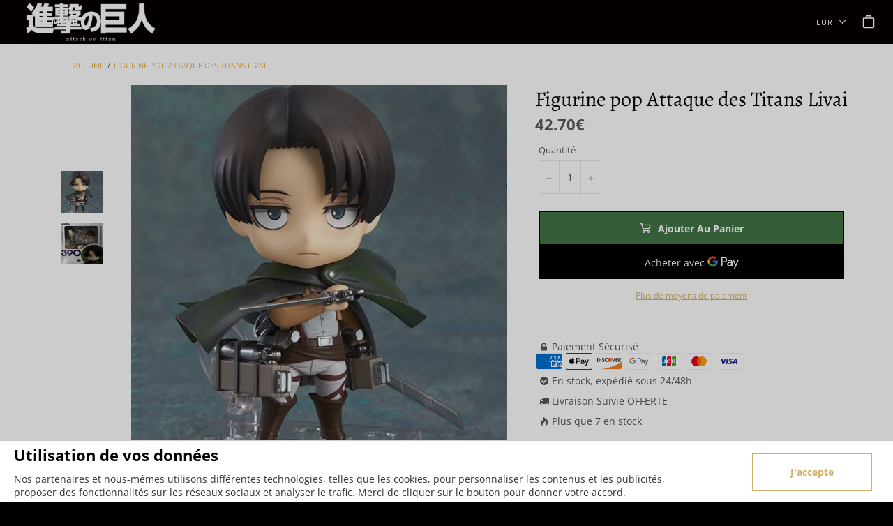

--- FILE ---
content_type: text/html; charset=utf-8
request_url: https://snk-boutique.com/products/figurine-pop-attaque-des-titans-levi
body_size: 45888
content:


 <!DOCTYPE html>
<html class="no-js" lang="fr"> <head> <meta name="p:domain_verify" content="a6a7f6f0b094a5fd1467c3d988ddf04b"/> <meta name="google-site-verification" content="7atK_hAQJBLAx4S3hsfE8KUUP6fMUzukLMNf0Yiie3E" /> <!-- Google tag (gtag.js) -->
<script async src="https://www.googletagmanager.com/gtag/js?id=G-NYDZSMD5GF"></script>
<script>
  window.dataLayer = window.dataLayer || [];
  function gtag(){dataLayer.push(arguments);}
  gtag('js', new Date());

  gtag('config', 'G-NYDZSMD5GF');
</script> <script>
  window.uetq = window.uetq || [];
  window.uetq.push("event", "", {"revenue_value":"35","currency":"EUR"});
</script> <!-- Global site tag (gtag.js) - Google Analytics -->
<script async src="https://www.googletagmanager.com/gtag/js?id=G-XXSK2E4JHR"></script>
<script>
  window.dataLayer = window.dataLayer || [];
  function gtag(){dataLayer.push(arguments);}
  gtag('js', new Date());

  gtag('config', 'G-XXSK2E4JHR');
</script> <script>
    (function(w,d,t,r,u)
    {
        var f,n,i;
        w[u]=w[u]||[],f=function()
        {
            var o={ti:"136019175", tm:"shpfy_ui"};
            o.q=w[u],w[u]=new UET(o),w[u].push("pageLoad")
        },
        n=d.createElement(t),n.src=r,n.async=1,n.onload=n.onreadystatechange=function()
        {
            var s=this.readyState;
            s&&s!=="loaded"&&s!=="complete"||(f(),n.onload=n.onreadystatechange=null)
        },
        i=d.getElementsByTagName(t)[0],i.parentNode.insertBefore(n,i)
    })
    (window,document,"script","//bat.bing.com/bat.js","uetq");
</script> <meta charset="utf-8"> <meta http-equiv="X-UA-Compatible" content="IE=edge,chrome=1"> <meta name="HandheldFriendly" content="True"> <meta name="MobileOptimized" content="320"> <meta name="viewport" content="width=device-width,initial-scale=1"> <meta name="theme-color" content="#000000"> <meta name="robots" content="index,follow"> <link rel="canonical" href="https://snk-boutique.com/products/figurine-pop-attaque-des-titans-levi"/> <link rel="preconnect dns-prefetch" href="https://cdn.shopify.com" /> <link rel="preconnect dns-prefetch" href="https://monorail-edge.shopifysvc.com/" /> <link rel="preconnect dns-prefetch" href="https://phantom-theme.fr/" /><link rel="preconnect dns-prefetch" href="https://fonts.shopifycdn.com" />
<!-- Global site tag (gtag.js) - Google Ads: 10789187089 -->
<script async src="https://www.googletagmanager.com/gtag/js?id=AW-10789187089"></script>
<script>
  window.dataLayer = window.dataLayer || [];
  function gtag(){dataLayer.push(arguments);}
  gtag('js', new Date());

  gtag('config', 'AW-10789187089');
</script> <title> Figurine pop Attaque des Titans Livai | Snk Boutique </title> <meta name="description" content="Livai trop Kawaii en Figurine Pop, Découvre le capitaine le plus mignon du bataillon d&#39;exploration. On n’a pas l&#39;habitude de la voir comme ça !"> <link rel="preload" href="//snk-boutique.com/cdn/shop/t/6/assets/css-variables.css?v=92033147103747717711700575992" as="style"> <link rel="preload" href="//snk-boutique.com/cdn/shop/t/6/assets/theme.css?v=137450057226086659721700575992" as="style"> <link rel="preload" href="//snk-boutique.com/cdn/shop/t/6/assets/extension.css?v=48581305620483631371635166436" as="style"> <link rel="preload" as="font" href="//snk-boutique.com/cdn/fonts/alegreya/alegreya_n4.9d59d35c9865f13cc7223c9847768350c0c7301a.woff2" type="font/woff2" crossorigin> <link rel="preload" as="font" href="//snk-boutique.com/cdn/fonts/open_sans/opensans_n4.c32e4d4eca5273f6d4ee95ddf54b5bbb75fc9b61.woff2" type="font/woff2" crossorigin> <link rel="preload" as="font" href="//snk-boutique.com/cdn/fonts/open_sans/opensans_n4.c32e4d4eca5273f6d4ee95ddf54b5bbb75fc9b61.woff2" type="font/woff2" crossorigin> <link rel="preload" as="font" href="//snk-boutique.com/cdn/fonts/open_sans/opensans_n7.a9393be1574ea8606c68f4441806b2711d0d13e4.woff2" type="font/woff2" crossorigin> <link rel="preload" as="script" href="//snk-boutique.com/cdn/shop/t/6/assets/theme.js?v=59667284205282638131634201720"> <link rel="preload" href="//snk-boutique.com/cdn/shop/t/6/assets/swiper.min.css?v=160992356471760657191634201719" as="style"> <link rel="preload" href="//snk-boutique.com/cdn/shop/t/6/assets/fontawesome.min.css?v=56703928473091741491634201708" as="style"> <link rel="preload" href="//snk-boutique.com/cdn/shop/t/6/assets/aos.min.css?v=18405724247652668961634201679" as="style">
<link rel="icon" type="image/png" href="//snk-boutique.com/cdn/shop/files/Levi_32x32.png?v=1614395691"> <style data-shopify>
      @font-face {
  font-family: "Open Sans";
  font-weight: 400;
  font-style: normal;
  font-display: swap;
  src: url("//snk-boutique.com/cdn/fonts/open_sans/opensans_n4.c32e4d4eca5273f6d4ee95ddf54b5bbb75fc9b61.woff2") format("woff2"),
       url("//snk-boutique.com/cdn/fonts/open_sans/opensans_n4.5f3406f8d94162b37bfa232b486ac93ee892406d.woff") format("woff");
}

      @font-face {
  font-family: Alegreya;
  font-weight: 400;
  font-style: normal;
  font-display: swap;
  src: url("//snk-boutique.com/cdn/fonts/alegreya/alegreya_n4.9d59d35c9865f13cc7223c9847768350c0c7301a.woff2") format("woff2"),
       url("//snk-boutique.com/cdn/fonts/alegreya/alegreya_n4.a883043573688913d15d350b7a40349399b2ef99.woff") format("woff");
}

      @font-face {
  font-family: "Open Sans";
  font-weight: 400;
  font-style: normal;
  font-display: swap;
  src: url("//snk-boutique.com/cdn/fonts/open_sans/opensans_n4.c32e4d4eca5273f6d4ee95ddf54b5bbb75fc9b61.woff2") format("woff2"),
       url("//snk-boutique.com/cdn/fonts/open_sans/opensans_n4.5f3406f8d94162b37bfa232b486ac93ee892406d.woff") format("woff");
}

      @font-face {
  font-family: "Open Sans";
  font-weight: 700;
  font-style: normal;
  font-display: swap;
  src: url("//snk-boutique.com/cdn/fonts/open_sans/opensans_n7.a9393be1574ea8606c68f4441806b2711d0d13e4.woff2") format("woff2"),
       url("//snk-boutique.com/cdn/fonts/open_sans/opensans_n7.7b8af34a6ebf52beb1a4c1d8c73ad6910ec2e553.woff") format("woff");
}

      @font-face {
  font-family: "Open Sans";
  font-weight: 400;
  font-style: italic;
  font-display: swap;
  src: url("//snk-boutique.com/cdn/fonts/open_sans/opensans_i4.6f1d45f7a46916cc95c694aab32ecbf7509cbf33.woff2") format("woff2"),
       url("//snk-boutique.com/cdn/fonts/open_sans/opensans_i4.4efaa52d5a57aa9a57c1556cc2b7465d18839daa.woff") format("woff");
}

      @font-face {
  font-family: "Open Sans";
  font-weight: 700;
  font-style: italic;
  font-display: swap;
  src: url("//snk-boutique.com/cdn/fonts/open_sans/opensans_i7.916ced2e2ce15f7fcd95d196601a15e7b89ee9a4.woff2") format("woff2"),
       url("//snk-boutique.com/cdn/fonts/open_sans/opensans_i7.99a9cff8c86ea65461de497ade3d515a98f8b32a.woff") format("woff");
}

      :root {
        --font-body-family: , ;
        --font-body-style: ;
        --font-body-weight: ;
      *,
      *::before,
      *::after {
        box-sizing: inherit;
      }

      html {
        box-sizing: border-box;
        font-size: 62.5%;
        height: 100%;
      }

      body {
        display: grid;
        grid-template-rows: auto auto 1fr auto;
        grid-template-columns: 100%;
        min-height: 100%;
        margin: 0;
        font-size: 1.5rem;
        letter-spacing: 0.06rem;
        line-height: 1.8;
        font-family: var(--font-body-family);
        font-style: var(--font-body-style);
        font-weight: var(--font-body-weight);
      }

      @media screen and (min-width: 750px) {
        body {
          font-size: 1.6rem;
        }
      } </style> <!-- /snippets/social-meta-tags.liquid -->




<meta property="og:site_name" content="Snk Boutique">
<meta property="og:url" content="https://snk-boutique.com/products/figurine-pop-attaque-des-titans-levi">
<meta property="og:title" content="Figurine pop Attaque des Titans Livai">
<meta property="og:type" content="product">
<meta property="og:description" content="Livai trop Kawaii en Figurine Pop, Découvre le capitaine le plus mignon du bataillon d&#39;exploration. On n’a pas l&#39;habitude de la voir comme ça !"> <meta property="og:price:amount" content="42.70"> <meta property="og:price:currency" content="EUR">

<meta property="og:image" content="http://snk-boutique.com/cdn/shop/products/product-image-1515194715_f8e48330-cc84-4e05-97c4-d783b4846260_1200x1200.jpg?v=1614956421"><meta property="og:image" content="http://snk-boutique.com/cdn/shop/products/product-image-1515194716_c135194e-9351-417f-90c4-a0ef1c6c8137_1200x1200.jpg?v=1614956421">
<meta property="og:image:secure_url" content="https://snk-boutique.com/cdn/shop/products/product-image-1515194715_f8e48330-cc84-4e05-97c4-d783b4846260_1200x1200.jpg?v=1614956421"><meta property="og:image:secure_url" content="https://snk-boutique.com/cdn/shop/products/product-image-1515194716_c135194e-9351-417f-90c4-a0ef1c6c8137_1200x1200.jpg?v=1614956421"> <meta name="twitter:site" content="@shopify">


<meta name="twitter:card" content="summary_large_image">
<meta name="twitter:title" content="Figurine pop Attaque des Titans Livai">
<meta name="twitter:description" content="Livai trop Kawaii en Figurine Pop, Découvre le capitaine le plus mignon du bataillon d&#39;exploration. On n’a pas l&#39;habitude de la voir comme ça !"> <link rel="stylesheet" href="//snk-boutique.com/cdn/shop/t/6/assets/css-variables.css?v=92033147103747717711700575992" type="text/css" media="print" onload="this.media='all';"> <link rel="stylesheet" href="//snk-boutique.com/cdn/shop/t/6/assets/theme.css?v=137450057226086659721700575992" type="text/css"> <link rel="stylesheet" href="//snk-boutique.com/cdn/shop/t/6/assets/extension.css?v=48581305620483631371635166436" type="text/css" media="print" onload="this.media='all';"> <script> document.documentElement.className = document.documentElement.className.replace('no-js', 'js'); </script> <script>
Shopify = window.Shopify || {};
window.theme = window.theme || {};
window.slate = window.slate || {};
window.MiniCart = (function() { return MiniCart });
theme.moneyFormat = "\u003cspan class=money\u003e{{amount}}€\u003c\/span\u003e";
window.lazySizesConfig = window.lazySizesConfig || {};
lazySizesConfig.loadMode = 1;

theme.strings = {
  stockAvailable: "1 restant",
  addToCart: "Ajouter au panier",
  soldOut: "Épuisé",
  unavailable: "Non disponible",
  noStockAvailable: "L\u0026#39;article n\u0026#39;a pu être ajouté à votre panier car il n\u0026#39;y en a pas assez en stock.",
  willNotShipUntil: "Sera expédié après [date]",
  willBeInStockAfter: "Sera en stock à compter de [date]",
  totalCartDiscount: "Vous économisez [savings]",
  addressError: "Vous ne trouvez pas cette adresse",
  addressNoResults: "Aucun résultat pour cette adresse",
  addressQueryLimit: "Vous avez dépassé la limite de Google utilisation de l'API. Envisager la mise à niveau à un \u003ca href=\"https:\/\/developers.google.com\/maps\/premium\/usage-limits\"\u003erégime spécial\u003c\/a\u003e.",
  authError: "Il y avait un problème authentifier votre compte Google Maps API.",
  slideNumber: "Faire glisser [slide_number], en cours"
};Shopify.theme_settings = {};Shopify.theme_settings.shop_url = "https:\/\/snk-boutique.com";Shopify.theme_settings.template = "product";Shopify.theme_settings.cart_action = "0";Shopify.theme_settings.under_sticky = false;Shopify.theme_settings.under_sticky_top = true;Shopify.theme_settings.header_fixed_mobile = true;Shopify.theme_settings.full_width_sticky = true;Shopify.theme_settings.full_width_meganav = false;Shopify.theme_settings.menu_line = "1";Shopify.theme_settings.enable_megamenuhover = true;Shopify.theme_settings.enable_sub_megamenuhover = true;Shopify.theme_settings.enable_meganav_products = false;Shopify.theme_settings.meganav_link_front = true;Shopify.theme_settings.tworowsmenu = false;Shopify.theme_settings.sub_menu_fold = true;Shopify.theme_settings.show_search = true;Shopify.theme_settings.svg_inline = false;Shopify.theme_settings.menu_fold = false;Shopify.theme_settings.megamenu_min_content = true;Shopify.theme_settings.client_disposition = false;Shopify.theme_settings.collection_scroll_type = "3";Shopify.theme_settings.nbr_product_by_line_mobile = "small--one-half";Shopify.theme_settings.nbr_product_by_line = "medium-up--one-quarter";Shopify.theme_settings.promotion_tag = true;Shopify.theme_settings.promo_text_or_pourc = "0";Shopify.theme_settings.promo_text = "0";Shopify.theme_settings.show_variants_name = true;Shopify.theme_settings.variants_name_tag = ["Couleurs","Materiaux"];Shopify.theme_settings.font_awesome = true;Shopify.theme_settings.swatch_troncate = 3;Shopify.theme_settings.show_description = true;Shopify.theme_settings.show_description_h2_only = false;Shopify.theme_settings.show_multiple_currencies = true;Shopify.theme_settings.pagination = 54;Shopify.theme_settings.enable_atc_fixed = true;Shopify.theme_settings.enable_atc_fixed_mob = true;Shopify.theme_settings.enable_atc_payment_button = true;Shopify.theme_settings.slider_product_height = false;Shopify.theme_settings.position_slide = "left";Shopify.theme_settings.numbers_slide = 5;Shopify.theme_settings.numbers_defil_slide = 1;Shopify.theme_settings.magnify = true;Shopify.theme_settings.slide_animation = "slide-gd";Shopify.theme_settings.infinite_scroll = false;Shopify.theme_settings.arrow_slider_product_overlay = true;Shopify.theme_settings.timer_enable = false;Shopify.theme_settings.date_timer_time = "00:45:00";Shopify.theme_settings.date_timer_day = "14";Shopify.theme_settings.date_timer_month = "Dec";Shopify.theme_settings.date_timer_year = "2020";Shopify.theme_settings.only_image = true;Shopify.theme_settings.hover_product = "zoom";Shopify.theme_settings.collection_swatches = "color";Shopify.theme_settings.product_form_style = "dropdown";Shopify.theme_settings.page_products_product_recommand = true;Shopify.theme_settings.cart_product_recommand = true;Shopify.theme_settings.blog_product_recommand = true;Shopify.theme_settings.article_product_recommand = true;Shopify.theme_settings.infinite_scroll_products = true;Shopify.theme_settings.slider_arrows = true;Shopify.theme_settings.slider_dots = false;Shopify.theme_settings.slider_line = false;Shopify.theme_settings.numbers_show_products = 4;Shopify.theme_settings.space_btw_products = 20;Shopify.theme_settings.show_product_recommendations = true;Shopify.theme_settings.show_notif_add = true;Shopify.theme_settings.cart_open = "1";Shopify.theme_settings.timer_enable = false;Shopify.theme_settings.magnify = true;Shopify.theme_settings.lazyloads = "spinner_load";Shopify.theme_settings.reviews = "loox";Shopify.theme_settings.reviews_tab2 = true;Shopify.theme_settings.reviews_tab3 = false;Shopify.theme_settings.reviews_tab4 = false;Shopify.theme_settings.newsletter_popup = false;Shopify.theme_settings.newsletter_popup_mobile = true;Shopify.theme_settings.newsletter_popup_days = "7";Shopify.theme_settings.newsletter_popup_seconds = 20;Shopify.theme_settings.newsletter_popup_code_promo_inject = true;Shopify.theme_settings.popup_newsletter_code_promo = "MONCODEPROMO";Shopify.theme_settings.enable_security = false;Shopify.theme_settings.instagram = "\/\/snk-boutique.com\/cdn\/shop\/t\/6\/assets\/instafeed.min.js?v=117924452860277590041634201712";Shopify.theme_settings.enable_atc_fixed = true;Shopify.theme_settings.enable_atc_fixed_mob = true;Shopify.theme_settings.atc_fixed_pos = "bottom";Shopify.translation = window.translation || {};Shopify.translation.blogs_article_summary = "Sommaire";Shopify.translation.one_item_left = "{{ count }} restant";Shopify.translation.items_left_text = "{{ count }} restant";Shopify.theme_settings.toggle_script = "\/\/snk-boutique.com\/cdn\/shop\/t\/6\/assets\/front.min.js?v=53120505853412916951634201709";Shopify.translation.blogs_article_show = "Afficher le Sommaire";Shopify.translation.blogs_article_hide = "Masquer";Shopify.translation.text_after_variants_name = "Disponibles";Shopify.translation.text_before_variants_name = "+";Shopify.translation.color_trad = "couleur";Shopify.translation.colors_trad = "couleurs";Shopify.translation.on_sale_from = "En Promo {{ price }}";Shopify.translation.from_text = "À partir de {{ price }}";Shopify.translation.upto = "Jusqu&amp;#39;à";Shopify.translation.no_matches = "Aucun produit ne correspond à votre recherche.";Shopify.translation.promo_text = "Promo";Shopify.translation.show_more = "Voir Plus";</script> <script src="//snk-boutique.com/cdn/shop/t/6/assets/vendor.js?v=123600456859752373121634201721"></script> <script src="//snk-boutique.com/cdn/shop/t/6/assets/instantclick.min.js?v=1501978884915515131634201713" data-no-instant></script> <script type="text/javascript" async>function inIframe() { try { return window.self !== window.top; } catch (e) { return true; }}if (!inIframe()){InstantClick.on('change', function() {$('head script[src*="shopify"]').each(function() {var script = document.createElement('script');script.type = 'text/javascript';script.src = $(this).attr('src');$('body').append(script);});$('body').removeClass('fancybox-active');$.fancybox.destroy();InstantClick.init();}); }</script> <script>window.performance && window.performance.mark && window.performance.mark('shopify.content_for_header.start');</script><meta name="google-site-verification" content="P604qWoNGjQw1sluHAa3cETulaemQYTTzpblU6tjJ8E">
<meta id="shopify-digital-wallet" name="shopify-digital-wallet" content="/52198834330/digital_wallets/dialog">
<link rel="alternate" type="application/json+oembed" href="https://snk-boutique.com/products/figurine-pop-attaque-des-titans-levi.oembed">
<script async="async" src="/checkouts/internal/preloads.js?locale=fr-DE"></script>
<script id="shopify-features" type="application/json">{"accessToken":"4dbc2bafcb185ea2ff86c80399619b10","betas":["rich-media-storefront-analytics"],"domain":"snk-boutique.com","predictiveSearch":true,"shopId":52198834330,"locale":"fr"}</script>
<script>var Shopify = Shopify || {};
Shopify.shop = "snk-store-com.myshopify.com";
Shopify.locale = "fr";
Shopify.currency = {"active":"EUR","rate":"1.0"};
Shopify.country = "DE";
Shopify.theme = {"name":"Phantom theme master 1.05.3","id":126750851226,"schema_name":"Phantom Thème Master +","schema_version":"1.05.3","theme_store_id":null,"role":"main"};
Shopify.theme.handle = "null";
Shopify.theme.style = {"id":null,"handle":null};
Shopify.cdnHost = "snk-boutique.com/cdn";
Shopify.routes = Shopify.routes || {};
Shopify.routes.root = "/";</script>
<script type="module">!function(o){(o.Shopify=o.Shopify||{}).modules=!0}(window);</script>
<script>!function(o){function n(){var o=[];function n(){o.push(Array.prototype.slice.apply(arguments))}return n.q=o,n}var t=o.Shopify=o.Shopify||{};t.loadFeatures=n(),t.autoloadFeatures=n()}(window);</script>
<script id="shop-js-analytics" type="application/json">{"pageType":"product"}</script>
<script defer="defer" async type="module" src="//snk-boutique.com/cdn/shopifycloud/shop-js/modules/v2/client.init-shop-cart-sync_INwxTpsh.fr.esm.js"></script>
<script defer="defer" async type="module" src="//snk-boutique.com/cdn/shopifycloud/shop-js/modules/v2/chunk.common_YNAa1F1g.esm.js"></script>
<script type="module">
  await import("//snk-boutique.com/cdn/shopifycloud/shop-js/modules/v2/client.init-shop-cart-sync_INwxTpsh.fr.esm.js");
await import("//snk-boutique.com/cdn/shopifycloud/shop-js/modules/v2/chunk.common_YNAa1F1g.esm.js");

  window.Shopify.SignInWithShop?.initShopCartSync?.({"fedCMEnabled":true,"windoidEnabled":true});

</script>
<script id="__st">var __st={"a":52198834330,"offset":3600,"reqid":"51041fa5-1ade-4f8e-a95e-832e79193c19-1768943465","pageurl":"snk-boutique.com\/products\/figurine-pop-attaque-des-titans-levi","u":"055288e733b1","p":"product","rtyp":"product","rid":6559733448858};</script>
<script>window.ShopifyPaypalV4VisibilityTracking = true;</script>
<script id="captcha-bootstrap">!function(){'use strict';const t='contact',e='account',n='new_comment',o=[[t,t],['blogs',n],['comments',n],[t,'customer']],c=[[e,'customer_login'],[e,'guest_login'],[e,'recover_customer_password'],[e,'create_customer']],r=t=>t.map((([t,e])=>`form[action*='/${t}']:not([data-nocaptcha='true']) input[name='form_type'][value='${e}']`)).join(','),a=t=>()=>t?[...document.querySelectorAll(t)].map((t=>t.form)):[];function s(){const t=[...o],e=r(t);return a(e)}const i='password',u='form_key',d=['recaptcha-v3-token','g-recaptcha-response','h-captcha-response',i],f=()=>{try{return window.sessionStorage}catch{return}},m='__shopify_v',_=t=>t.elements[u];function p(t,e,n=!1){try{const o=window.sessionStorage,c=JSON.parse(o.getItem(e)),{data:r}=function(t){const{data:e,action:n}=t;return t[m]||n?{data:e,action:n}:{data:t,action:n}}(c);for(const[e,n]of Object.entries(r))t.elements[e]&&(t.elements[e].value=n);n&&o.removeItem(e)}catch(o){console.error('form repopulation failed',{error:o})}}const l='form_type',E='cptcha';function T(t){t.dataset[E]=!0}const w=window,h=w.document,L='Shopify',v='ce_forms',y='captcha';let A=!1;((t,e)=>{const n=(g='f06e6c50-85a8-45c8-87d0-21a2b65856fe',I='https://cdn.shopify.com/shopifycloud/storefront-forms-hcaptcha/ce_storefront_forms_captcha_hcaptcha.v1.5.2.iife.js',D={infoText:'Protégé par hCaptcha',privacyText:'Confidentialité',termsText:'Conditions'},(t,e,n)=>{const o=w[L][v],c=o.bindForm;if(c)return c(t,g,e,D).then(n);var r;o.q.push([[t,g,e,D],n]),r=I,A||(h.body.append(Object.assign(h.createElement('script'),{id:'captcha-provider',async:!0,src:r})),A=!0)});var g,I,D;w[L]=w[L]||{},w[L][v]=w[L][v]||{},w[L][v].q=[],w[L][y]=w[L][y]||{},w[L][y].protect=function(t,e){n(t,void 0,e),T(t)},Object.freeze(w[L][y]),function(t,e,n,w,h,L){const[v,y,A,g]=function(t,e,n){const i=e?o:[],u=t?c:[],d=[...i,...u],f=r(d),m=r(i),_=r(d.filter((([t,e])=>n.includes(e))));return[a(f),a(m),a(_),s()]}(w,h,L),I=t=>{const e=t.target;return e instanceof HTMLFormElement?e:e&&e.form},D=t=>v().includes(t);t.addEventListener('submit',(t=>{const e=I(t);if(!e)return;const n=D(e)&&!e.dataset.hcaptchaBound&&!e.dataset.recaptchaBound,o=_(e),c=g().includes(e)&&(!o||!o.value);(n||c)&&t.preventDefault(),c&&!n&&(function(t){try{if(!f())return;!function(t){const e=f();if(!e)return;const n=_(t);if(!n)return;const o=n.value;o&&e.removeItem(o)}(t);const e=Array.from(Array(32),(()=>Math.random().toString(36)[2])).join('');!function(t,e){_(t)||t.append(Object.assign(document.createElement('input'),{type:'hidden',name:u})),t.elements[u].value=e}(t,e),function(t,e){const n=f();if(!n)return;const o=[...t.querySelectorAll(`input[type='${i}']`)].map((({name:t})=>t)),c=[...d,...o],r={};for(const[a,s]of new FormData(t).entries())c.includes(a)||(r[a]=s);n.setItem(e,JSON.stringify({[m]:1,action:t.action,data:r}))}(t,e)}catch(e){console.error('failed to persist form',e)}}(e),e.submit())}));const S=(t,e)=>{t&&!t.dataset[E]&&(n(t,e.some((e=>e===t))),T(t))};for(const o of['focusin','change'])t.addEventListener(o,(t=>{const e=I(t);D(e)&&S(e,y())}));const B=e.get('form_key'),M=e.get(l),P=B&&M;t.addEventListener('DOMContentLoaded',(()=>{const t=y();if(P)for(const e of t)e.elements[l].value===M&&p(e,B);[...new Set([...A(),...v().filter((t=>'true'===t.dataset.shopifyCaptcha))])].forEach((e=>S(e,t)))}))}(h,new URLSearchParams(w.location.search),n,t,e,['guest_login'])})(!0,!0)}();</script>
<script integrity="sha256-4kQ18oKyAcykRKYeNunJcIwy7WH5gtpwJnB7kiuLZ1E=" data-source-attribution="shopify.loadfeatures" defer="defer" src="//snk-boutique.com/cdn/shopifycloud/storefront/assets/storefront/load_feature-a0a9edcb.js" crossorigin="anonymous"></script>
<script data-source-attribution="shopify.dynamic_checkout.dynamic.init">var Shopify=Shopify||{};Shopify.PaymentButton=Shopify.PaymentButton||{isStorefrontPortableWallets:!0,init:function(){window.Shopify.PaymentButton.init=function(){};var t=document.createElement("script");t.src="https://snk-boutique.com/cdn/shopifycloud/portable-wallets/latest/portable-wallets.fr.js",t.type="module",document.head.appendChild(t)}};
</script>
<script data-source-attribution="shopify.dynamic_checkout.buyer_consent">
  function portableWalletsHideBuyerConsent(e){var t=document.getElementById("shopify-buyer-consent"),n=document.getElementById("shopify-subscription-policy-button");t&&n&&(t.classList.add("hidden"),t.setAttribute("aria-hidden","true"),n.removeEventListener("click",e))}function portableWalletsShowBuyerConsent(e){var t=document.getElementById("shopify-buyer-consent"),n=document.getElementById("shopify-subscription-policy-button");t&&n&&(t.classList.remove("hidden"),t.removeAttribute("aria-hidden"),n.addEventListener("click",e))}window.Shopify?.PaymentButton&&(window.Shopify.PaymentButton.hideBuyerConsent=portableWalletsHideBuyerConsent,window.Shopify.PaymentButton.showBuyerConsent=portableWalletsShowBuyerConsent);
</script>
<script>
  function portableWalletsCleanup(e){e&&e.src&&console.error("Failed to load portable wallets script "+e.src);var t=document.querySelectorAll("shopify-accelerated-checkout .shopify-payment-button__skeleton, shopify-accelerated-checkout-cart .wallet-cart-button__skeleton"),e=document.getElementById("shopify-buyer-consent");for(let e=0;e<t.length;e++)t[e].remove();e&&e.remove()}function portableWalletsNotLoadedAsModule(e){e instanceof ErrorEvent&&"string"==typeof e.message&&e.message.includes("import.meta")&&"string"==typeof e.filename&&e.filename.includes("portable-wallets")&&(window.removeEventListener("error",portableWalletsNotLoadedAsModule),window.Shopify.PaymentButton.failedToLoad=e,"loading"===document.readyState?document.addEventListener("DOMContentLoaded",window.Shopify.PaymentButton.init):window.Shopify.PaymentButton.init())}window.addEventListener("error",portableWalletsNotLoadedAsModule);
</script>

<script type="module" src="https://snk-boutique.com/cdn/shopifycloud/portable-wallets/latest/portable-wallets.fr.js" onError="portableWalletsCleanup(this)" crossorigin="anonymous"></script>
<script nomodule>
  document.addEventListener("DOMContentLoaded", portableWalletsCleanup);
</script>

<link id="shopify-accelerated-checkout-styles" rel="stylesheet" media="screen" href="https://snk-boutique.com/cdn/shopifycloud/portable-wallets/latest/accelerated-checkout-backwards-compat.css" crossorigin="anonymous">
<style id="shopify-accelerated-checkout-cart">
        #shopify-buyer-consent {
  margin-top: 1em;
  display: inline-block;
  width: 100%;
}

#shopify-buyer-consent.hidden {
  display: none;
}

#shopify-subscription-policy-button {
  background: none;
  border: none;
  padding: 0;
  text-decoration: underline;
  font-size: inherit;
  cursor: pointer;
}

#shopify-subscription-policy-button::before {
  box-shadow: none;
}

      </style>

<script>window.performance && window.performance.mark && window.performance.mark('shopify.content_for_header.end');</script> <meta name="google-site-verification" content="hKd8jZMYzhPhd96eyhTJoIaU9PXYtON4g60y1ZIj87A">

<!-- Global site tag (gtag.js) - Google Analytics -->
<script async="" src="https://www.googletagmanager.com/gtag/js?id=G-XXSK2E4JHR"></script>
<script>
  window.dataLayer = window.dataLayer || [];
  function gtag(){dataLayer.push(arguments);}
  gtag('js', new Date());

  gtag('config', 'G-XXSK2E4JHR');
</script>

<!-- Pinterest Tag -->
<script>
!function(e){if(!window.pintrk){window.pintrk = function () {
window.pintrk.queue.push(Array.prototype.slice.call(arguments))};var
  n=window.pintrk;n.queue=[],n.version="3.0";var
  t=document.createElement("script");t.async=!0,t.src=e;var
  r=document.getElementsByTagName("script")[0];
  r.parentNode.insertBefore(t,r)}}("https://s.pinimg.com/ct/core.js");
pintrk('load', '2613603515599', {em: '<user_email_address>'});
pintrk('page');
</script>
<noscript>
<img height="1" width="1" style="display:none;" alt="" src="https://ct.pinterest.com/v3/?event=init&amp;tid=2613603515599&amp;pd[em]=&lt;hashed_email_address&gt;&amp;noscript=1">
</noscript>
<!-- end Pinterest Tag -->
<script>
pintrk('track', 'checkout', {
event_id: 'eventId0001',
value: 100,
order_quantity: 1,
currency: 'USD'
});
</script>
<script>
pintrk('track', 'addtocart', {
event_id: 'eventId0001',
value: 100,
order_quantity: 1,
currency: 'USD'
});
</script>
<script>
pintrk('track', 'pagevisit', {
event_id: 'eventId0001'
});
</script>
<script>
pintrk('track', 'watchvideo', {
event_id: 'eventId0001',
video_title: 'How to style your Parker Boots'
});
</script>
<script>
pintrk('track', 'lead', {
event_id: 'eventId0001',
lead_type: 'Newsletter'
});
</script>
  
<script>
    
    
    
    
    var gsf_conversion_data = {page_type : 'product', event : 'view_item', data : {product_data : [{variant_id : 39324678750362, product_id : 6559733448858, name : "Figurine pop Attaque des Titans Livai", price : "42.70", currency : "EUR", sku : "39817700-390-no-box", brand : "Snk Boutique", variant : "Default Title", category : "Figurine"}], total_price : "42.70", shop_currency : "EUR"}};
    
</script>
<!-- BEGIN app block: shopify://apps/klaviyo-email-marketing-sms/blocks/klaviyo-onsite-embed/2632fe16-c075-4321-a88b-50b567f42507 -->












  <script async src="https://static.klaviyo.com/onsite/js/UbrxL9/klaviyo.js?company_id=UbrxL9"></script>
  <script>!function(){if(!window.klaviyo){window._klOnsite=window._klOnsite||[];try{window.klaviyo=new Proxy({},{get:function(n,i){return"push"===i?function(){var n;(n=window._klOnsite).push.apply(n,arguments)}:function(){for(var n=arguments.length,o=new Array(n),w=0;w<n;w++)o[w]=arguments[w];var t="function"==typeof o[o.length-1]?o.pop():void 0,e=new Promise((function(n){window._klOnsite.push([i].concat(o,[function(i){t&&t(i),n(i)}]))}));return e}}})}catch(n){window.klaviyo=window.klaviyo||[],window.klaviyo.push=function(){var n;(n=window._klOnsite).push.apply(n,arguments)}}}}();</script>

  
    <script id="viewed_product">
      if (item == null) {
        var _learnq = _learnq || [];

        var MetafieldReviews = null
        var MetafieldYotpoRating = null
        var MetafieldYotpoCount = null
        var MetafieldLooxRating = null
        var MetafieldLooxCount = null
        var okendoProduct = null
        var okendoProductReviewCount = null
        var okendoProductReviewAverageValue = null
        try {
          // The following fields are used for Customer Hub recently viewed in order to add reviews.
          // This information is not part of __kla_viewed. Instead, it is part of __kla_viewed_reviewed_items
          MetafieldReviews = {};
          MetafieldYotpoRating = null
          MetafieldYotpoCount = null
          MetafieldLooxRating = null
          MetafieldLooxCount = null

          okendoProduct = null
          // If the okendo metafield is not legacy, it will error, which then requires the new json formatted data
          if (okendoProduct && 'error' in okendoProduct) {
            okendoProduct = null
          }
          okendoProductReviewCount = okendoProduct ? okendoProduct.reviewCount : null
          okendoProductReviewAverageValue = okendoProduct ? okendoProduct.reviewAverageValue : null
        } catch (error) {
          console.error('Error in Klaviyo onsite reviews tracking:', error);
        }

        var item = {
          Name: "Figurine pop Attaque des Titans Livai",
          ProductID: 6559733448858,
          Categories: ["Figurine Snk"],
          ImageURL: "https://snk-boutique.com/cdn/shop/products/product-image-1515194715_f8e48330-cc84-4e05-97c4-d783b4846260_grande.jpg?v=1614956421",
          URL: "https://snk-boutique.com/products/figurine-pop-attaque-des-titans-levi",
          Brand: "Snk Boutique",
          Price: "42.70€",
          Value: "42.70",
          CompareAtPrice: "42.70€"
        };
        _learnq.push(['track', 'Viewed Product', item]);
        _learnq.push(['trackViewedItem', {
          Title: item.Name,
          ItemId: item.ProductID,
          Categories: item.Categories,
          ImageUrl: item.ImageURL,
          Url: item.URL,
          Metadata: {
            Brand: item.Brand,
            Price: item.Price,
            Value: item.Value,
            CompareAtPrice: item.CompareAtPrice
          },
          metafields:{
            reviews: MetafieldReviews,
            yotpo:{
              rating: MetafieldYotpoRating,
              count: MetafieldYotpoCount,
            },
            loox:{
              rating: MetafieldLooxRating,
              count: MetafieldLooxCount,
            },
            okendo: {
              rating: okendoProductReviewAverageValue,
              count: okendoProductReviewCount,
            }
          }
        }]);
      }
    </script>
  




  <script>
    window.klaviyoReviewsProductDesignMode = false
  </script>







<!-- END app block --><link href="https://monorail-edge.shopifysvc.com" rel="dns-prefetch">
<script>(function(){if ("sendBeacon" in navigator && "performance" in window) {try {var session_token_from_headers = performance.getEntriesByType('navigation')[0].serverTiming.find(x => x.name == '_s').description;} catch {var session_token_from_headers = undefined;}var session_cookie_matches = document.cookie.match(/_shopify_s=([^;]*)/);var session_token_from_cookie = session_cookie_matches && session_cookie_matches.length === 2 ? session_cookie_matches[1] : "";var session_token = session_token_from_headers || session_token_from_cookie || "";function handle_abandonment_event(e) {var entries = performance.getEntries().filter(function(entry) {return /monorail-edge.shopifysvc.com/.test(entry.name);});if (!window.abandonment_tracked && entries.length === 0) {window.abandonment_tracked = true;var currentMs = Date.now();var navigation_start = performance.timing.navigationStart;var payload = {shop_id: 52198834330,url: window.location.href,navigation_start,duration: currentMs - navigation_start,session_token,page_type: "product"};window.navigator.sendBeacon("https://monorail-edge.shopifysvc.com/v1/produce", JSON.stringify({schema_id: "online_store_buyer_site_abandonment/1.1",payload: payload,metadata: {event_created_at_ms: currentMs,event_sent_at_ms: currentMs}}));}}window.addEventListener('pagehide', handle_abandonment_event);}}());</script>
<script id="web-pixels-manager-setup">(function e(e,d,r,n,o){if(void 0===o&&(o={}),!Boolean(null===(a=null===(i=window.Shopify)||void 0===i?void 0:i.analytics)||void 0===a?void 0:a.replayQueue)){var i,a;window.Shopify=window.Shopify||{};var t=window.Shopify;t.analytics=t.analytics||{};var s=t.analytics;s.replayQueue=[],s.publish=function(e,d,r){return s.replayQueue.push([e,d,r]),!0};try{self.performance.mark("wpm:start")}catch(e){}var l=function(){var e={modern:/Edge?\/(1{2}[4-9]|1[2-9]\d|[2-9]\d{2}|\d{4,})\.\d+(\.\d+|)|Firefox\/(1{2}[4-9]|1[2-9]\d|[2-9]\d{2}|\d{4,})\.\d+(\.\d+|)|Chrom(ium|e)\/(9{2}|\d{3,})\.\d+(\.\d+|)|(Maci|X1{2}).+ Version\/(15\.\d+|(1[6-9]|[2-9]\d|\d{3,})\.\d+)([,.]\d+|)( \(\w+\)|)( Mobile\/\w+|) Safari\/|Chrome.+OPR\/(9{2}|\d{3,})\.\d+\.\d+|(CPU[ +]OS|iPhone[ +]OS|CPU[ +]iPhone|CPU IPhone OS|CPU iPad OS)[ +]+(15[._]\d+|(1[6-9]|[2-9]\d|\d{3,})[._]\d+)([._]\d+|)|Android:?[ /-](13[3-9]|1[4-9]\d|[2-9]\d{2}|\d{4,})(\.\d+|)(\.\d+|)|Android.+Firefox\/(13[5-9]|1[4-9]\d|[2-9]\d{2}|\d{4,})\.\d+(\.\d+|)|Android.+Chrom(ium|e)\/(13[3-9]|1[4-9]\d|[2-9]\d{2}|\d{4,})\.\d+(\.\d+|)|SamsungBrowser\/([2-9]\d|\d{3,})\.\d+/,legacy:/Edge?\/(1[6-9]|[2-9]\d|\d{3,})\.\d+(\.\d+|)|Firefox\/(5[4-9]|[6-9]\d|\d{3,})\.\d+(\.\d+|)|Chrom(ium|e)\/(5[1-9]|[6-9]\d|\d{3,})\.\d+(\.\d+|)([\d.]+$|.*Safari\/(?![\d.]+ Edge\/[\d.]+$))|(Maci|X1{2}).+ Version\/(10\.\d+|(1[1-9]|[2-9]\d|\d{3,})\.\d+)([,.]\d+|)( \(\w+\)|)( Mobile\/\w+|) Safari\/|Chrome.+OPR\/(3[89]|[4-9]\d|\d{3,})\.\d+\.\d+|(CPU[ +]OS|iPhone[ +]OS|CPU[ +]iPhone|CPU IPhone OS|CPU iPad OS)[ +]+(10[._]\d+|(1[1-9]|[2-9]\d|\d{3,})[._]\d+)([._]\d+|)|Android:?[ /-](13[3-9]|1[4-9]\d|[2-9]\d{2}|\d{4,})(\.\d+|)(\.\d+|)|Mobile Safari.+OPR\/([89]\d|\d{3,})\.\d+\.\d+|Android.+Firefox\/(13[5-9]|1[4-9]\d|[2-9]\d{2}|\d{4,})\.\d+(\.\d+|)|Android.+Chrom(ium|e)\/(13[3-9]|1[4-9]\d|[2-9]\d{2}|\d{4,})\.\d+(\.\d+|)|Android.+(UC? ?Browser|UCWEB|U3)[ /]?(15\.([5-9]|\d{2,})|(1[6-9]|[2-9]\d|\d{3,})\.\d+)\.\d+|SamsungBrowser\/(5\.\d+|([6-9]|\d{2,})\.\d+)|Android.+MQ{2}Browser\/(14(\.(9|\d{2,})|)|(1[5-9]|[2-9]\d|\d{3,})(\.\d+|))(\.\d+|)|K[Aa][Ii]OS\/(3\.\d+|([4-9]|\d{2,})\.\d+)(\.\d+|)/},d=e.modern,r=e.legacy,n=navigator.userAgent;return n.match(d)?"modern":n.match(r)?"legacy":"unknown"}(),u="modern"===l?"modern":"legacy",c=(null!=n?n:{modern:"",legacy:""})[u],f=function(e){return[e.baseUrl,"/wpm","/b",e.hashVersion,"modern"===e.buildTarget?"m":"l",".js"].join("")}({baseUrl:d,hashVersion:r,buildTarget:u}),m=function(e){var d=e.version,r=e.bundleTarget,n=e.surface,o=e.pageUrl,i=e.monorailEndpoint;return{emit:function(e){var a=e.status,t=e.errorMsg,s=(new Date).getTime(),l=JSON.stringify({metadata:{event_sent_at_ms:s},events:[{schema_id:"web_pixels_manager_load/3.1",payload:{version:d,bundle_target:r,page_url:o,status:a,surface:n,error_msg:t},metadata:{event_created_at_ms:s}}]});if(!i)return console&&console.warn&&console.warn("[Web Pixels Manager] No Monorail endpoint provided, skipping logging."),!1;try{return self.navigator.sendBeacon.bind(self.navigator)(i,l)}catch(e){}var u=new XMLHttpRequest;try{return u.open("POST",i,!0),u.setRequestHeader("Content-Type","text/plain"),u.send(l),!0}catch(e){return console&&console.warn&&console.warn("[Web Pixels Manager] Got an unhandled error while logging to Monorail."),!1}}}}({version:r,bundleTarget:l,surface:e.surface,pageUrl:self.location.href,monorailEndpoint:e.monorailEndpoint});try{o.browserTarget=l,function(e){var d=e.src,r=e.async,n=void 0===r||r,o=e.onload,i=e.onerror,a=e.sri,t=e.scriptDataAttributes,s=void 0===t?{}:t,l=document.createElement("script"),u=document.querySelector("head"),c=document.querySelector("body");if(l.async=n,l.src=d,a&&(l.integrity=a,l.crossOrigin="anonymous"),s)for(var f in s)if(Object.prototype.hasOwnProperty.call(s,f))try{l.dataset[f]=s[f]}catch(e){}if(o&&l.addEventListener("load",o),i&&l.addEventListener("error",i),u)u.appendChild(l);else{if(!c)throw new Error("Did not find a head or body element to append the script");c.appendChild(l)}}({src:f,async:!0,onload:function(){if(!function(){var e,d;return Boolean(null===(d=null===(e=window.Shopify)||void 0===e?void 0:e.analytics)||void 0===d?void 0:d.initialized)}()){var d=window.webPixelsManager.init(e)||void 0;if(d){var r=window.Shopify.analytics;r.replayQueue.forEach((function(e){var r=e[0],n=e[1],o=e[2];d.publishCustomEvent(r,n,o)})),r.replayQueue=[],r.publish=d.publishCustomEvent,r.visitor=d.visitor,r.initialized=!0}}},onerror:function(){return m.emit({status:"failed",errorMsg:"".concat(f," has failed to load")})},sri:function(e){var d=/^sha384-[A-Za-z0-9+/=]+$/;return"string"==typeof e&&d.test(e)}(c)?c:"",scriptDataAttributes:o}),m.emit({status:"loading"})}catch(e){m.emit({status:"failed",errorMsg:(null==e?void 0:e.message)||"Unknown error"})}}})({shopId: 52198834330,storefrontBaseUrl: "https://snk-boutique.com",extensionsBaseUrl: "https://extensions.shopifycdn.com/cdn/shopifycloud/web-pixels-manager",monorailEndpoint: "https://monorail-edge.shopifysvc.com/unstable/produce_batch",surface: "storefront-renderer",enabledBetaFlags: ["2dca8a86"],webPixelsConfigList: [{"id":"678953114","configuration":"{\"config\":\"{\\\"google_tag_ids\\\":[\\\"G-XXSK2E4JHR\\\",\\\"GT-TBNTFZX\\\"],\\\"target_country\\\":\\\"FR\\\",\\\"gtag_events\\\":[{\\\"type\\\":\\\"search\\\",\\\"action_label\\\":\\\"G-XXSK2E4JHR\\\"},{\\\"type\\\":\\\"begin_checkout\\\",\\\"action_label\\\":\\\"G-XXSK2E4JHR\\\"},{\\\"type\\\":\\\"view_item\\\",\\\"action_label\\\":[\\\"G-XXSK2E4JHR\\\",\\\"MC-S4T82Z15RX\\\"]},{\\\"type\\\":\\\"purchase\\\",\\\"action_label\\\":[\\\"G-XXSK2E4JHR\\\",\\\"MC-S4T82Z15RX\\\"]},{\\\"type\\\":\\\"page_view\\\",\\\"action_label\\\":[\\\"G-XXSK2E4JHR\\\",\\\"MC-S4T82Z15RX\\\"]},{\\\"type\\\":\\\"add_payment_info\\\",\\\"action_label\\\":\\\"G-XXSK2E4JHR\\\"},{\\\"type\\\":\\\"add_to_cart\\\",\\\"action_label\\\":\\\"G-XXSK2E4JHR\\\"}],\\\"enable_monitoring_mode\\\":false}\"}","eventPayloadVersion":"v1","runtimeContext":"OPEN","scriptVersion":"b2a88bafab3e21179ed38636efcd8a93","type":"APP","apiClientId":1780363,"privacyPurposes":[],"dataSharingAdjustments":{"protectedCustomerApprovalScopes":["read_customer_address","read_customer_email","read_customer_name","read_customer_personal_data","read_customer_phone"]}},{"id":"shopify-app-pixel","configuration":"{}","eventPayloadVersion":"v1","runtimeContext":"STRICT","scriptVersion":"0450","apiClientId":"shopify-pixel","type":"APP","privacyPurposes":["ANALYTICS","MARKETING"]},{"id":"shopify-custom-pixel","eventPayloadVersion":"v1","runtimeContext":"LAX","scriptVersion":"0450","apiClientId":"shopify-pixel","type":"CUSTOM","privacyPurposes":["ANALYTICS","MARKETING"]}],isMerchantRequest: false,initData: {"shop":{"name":"Snk Boutique","paymentSettings":{"currencyCode":"EUR"},"myshopifyDomain":"snk-store-com.myshopify.com","countryCode":"MA","storefrontUrl":"https:\/\/snk-boutique.com"},"customer":null,"cart":null,"checkout":null,"productVariants":[{"price":{"amount":42.7,"currencyCode":"EUR"},"product":{"title":"Figurine pop Attaque des Titans Livai","vendor":"Snk Boutique","id":"6559733448858","untranslatedTitle":"Figurine pop Attaque des Titans Livai","url":"\/products\/figurine-pop-attaque-des-titans-levi","type":"Figurine"},"id":"39324678750362","image":{"src":"\/\/snk-boutique.com\/cdn\/shop\/products\/product-image-1515194715_f8e48330-cc84-4e05-97c4-d783b4846260.jpg?v=1614956421"},"sku":"39817700-390-no-box","title":"Default Title","untranslatedTitle":"Default Title"}],"purchasingCompany":null},},"https://snk-boutique.com/cdn","fcfee988w5aeb613cpc8e4bc33m6693e112",{"modern":"","legacy":""},{"shopId":"52198834330","storefrontBaseUrl":"https:\/\/snk-boutique.com","extensionBaseUrl":"https:\/\/extensions.shopifycdn.com\/cdn\/shopifycloud\/web-pixels-manager","surface":"storefront-renderer","enabledBetaFlags":"[\"2dca8a86\"]","isMerchantRequest":"false","hashVersion":"fcfee988w5aeb613cpc8e4bc33m6693e112","publish":"custom","events":"[[\"page_viewed\",{}],[\"product_viewed\",{\"productVariant\":{\"price\":{\"amount\":42.7,\"currencyCode\":\"EUR\"},\"product\":{\"title\":\"Figurine pop Attaque des Titans Livai\",\"vendor\":\"Snk Boutique\",\"id\":\"6559733448858\",\"untranslatedTitle\":\"Figurine pop Attaque des Titans Livai\",\"url\":\"\/products\/figurine-pop-attaque-des-titans-levi\",\"type\":\"Figurine\"},\"id\":\"39324678750362\",\"image\":{\"src\":\"\/\/snk-boutique.com\/cdn\/shop\/products\/product-image-1515194715_f8e48330-cc84-4e05-97c4-d783b4846260.jpg?v=1614956421\"},\"sku\":\"39817700-390-no-box\",\"title\":\"Default Title\",\"untranslatedTitle\":\"Default Title\"}}]]"});</script><script>
  window.ShopifyAnalytics = window.ShopifyAnalytics || {};
  window.ShopifyAnalytics.meta = window.ShopifyAnalytics.meta || {};
  window.ShopifyAnalytics.meta.currency = 'EUR';
  var meta = {"product":{"id":6559733448858,"gid":"gid:\/\/shopify\/Product\/6559733448858","vendor":"Snk Boutique","type":"Figurine","handle":"figurine-pop-attaque-des-titans-levi","variants":[{"id":39324678750362,"price":4270,"name":"Figurine pop Attaque des Titans Livai","public_title":null,"sku":"39817700-390-no-box"}],"remote":false},"page":{"pageType":"product","resourceType":"product","resourceId":6559733448858,"requestId":"51041fa5-1ade-4f8e-a95e-832e79193c19-1768943465"}};
  for (var attr in meta) {
    window.ShopifyAnalytics.meta[attr] = meta[attr];
  }
</script>
<script class="analytics">
  (function () {
    var customDocumentWrite = function(content) {
      var jquery = null;

      if (window.jQuery) {
        jquery = window.jQuery;
      } else if (window.Checkout && window.Checkout.$) {
        jquery = window.Checkout.$;
      }

      if (jquery) {
        jquery('body').append(content);
      }
    };

    var hasLoggedConversion = function(token) {
      if (token) {
        return document.cookie.indexOf('loggedConversion=' + token) !== -1;
      }
      return false;
    }

    var setCookieIfConversion = function(token) {
      if (token) {
        var twoMonthsFromNow = new Date(Date.now());
        twoMonthsFromNow.setMonth(twoMonthsFromNow.getMonth() + 2);

        document.cookie = 'loggedConversion=' + token + '; expires=' + twoMonthsFromNow;
      }
    }

    var trekkie = window.ShopifyAnalytics.lib = window.trekkie = window.trekkie || [];
    if (trekkie.integrations) {
      return;
    }
    trekkie.methods = [
      'identify',
      'page',
      'ready',
      'track',
      'trackForm',
      'trackLink'
    ];
    trekkie.factory = function(method) {
      return function() {
        var args = Array.prototype.slice.call(arguments);
        args.unshift(method);
        trekkie.push(args);
        return trekkie;
      };
    };
    for (var i = 0; i < trekkie.methods.length; i++) {
      var key = trekkie.methods[i];
      trekkie[key] = trekkie.factory(key);
    }
    trekkie.load = function(config) {
      trekkie.config = config || {};
      trekkie.config.initialDocumentCookie = document.cookie;
      var first = document.getElementsByTagName('script')[0];
      var script = document.createElement('script');
      script.type = 'text/javascript';
      script.onerror = function(e) {
        var scriptFallback = document.createElement('script');
        scriptFallback.type = 'text/javascript';
        scriptFallback.onerror = function(error) {
                var Monorail = {
      produce: function produce(monorailDomain, schemaId, payload) {
        var currentMs = new Date().getTime();
        var event = {
          schema_id: schemaId,
          payload: payload,
          metadata: {
            event_created_at_ms: currentMs,
            event_sent_at_ms: currentMs
          }
        };
        return Monorail.sendRequest("https://" + monorailDomain + "/v1/produce", JSON.stringify(event));
      },
      sendRequest: function sendRequest(endpointUrl, payload) {
        // Try the sendBeacon API
        if (window && window.navigator && typeof window.navigator.sendBeacon === 'function' && typeof window.Blob === 'function' && !Monorail.isIos12()) {
          var blobData = new window.Blob([payload], {
            type: 'text/plain'
          });

          if (window.navigator.sendBeacon(endpointUrl, blobData)) {
            return true;
          } // sendBeacon was not successful

        } // XHR beacon

        var xhr = new XMLHttpRequest();

        try {
          xhr.open('POST', endpointUrl);
          xhr.setRequestHeader('Content-Type', 'text/plain');
          xhr.send(payload);
        } catch (e) {
          console.log(e);
        }

        return false;
      },
      isIos12: function isIos12() {
        return window.navigator.userAgent.lastIndexOf('iPhone; CPU iPhone OS 12_') !== -1 || window.navigator.userAgent.lastIndexOf('iPad; CPU OS 12_') !== -1;
      }
    };
    Monorail.produce('monorail-edge.shopifysvc.com',
      'trekkie_storefront_load_errors/1.1',
      {shop_id: 52198834330,
      theme_id: 126750851226,
      app_name: "storefront",
      context_url: window.location.href,
      source_url: "//snk-boutique.com/cdn/s/trekkie.storefront.cd680fe47e6c39ca5d5df5f0a32d569bc48c0f27.min.js"});

        };
        scriptFallback.async = true;
        scriptFallback.src = '//snk-boutique.com/cdn/s/trekkie.storefront.cd680fe47e6c39ca5d5df5f0a32d569bc48c0f27.min.js';
        first.parentNode.insertBefore(scriptFallback, first);
      };
      script.async = true;
      script.src = '//snk-boutique.com/cdn/s/trekkie.storefront.cd680fe47e6c39ca5d5df5f0a32d569bc48c0f27.min.js';
      first.parentNode.insertBefore(script, first);
    };
    trekkie.load(
      {"Trekkie":{"appName":"storefront","development":false,"defaultAttributes":{"shopId":52198834330,"isMerchantRequest":null,"themeId":126750851226,"themeCityHash":"12605700867273510111","contentLanguage":"fr","currency":"EUR","eventMetadataId":"2f4587cc-d342-4866-bca8-d5fbd930d5d8"},"isServerSideCookieWritingEnabled":true,"monorailRegion":"shop_domain","enabledBetaFlags":["65f19447"]},"Session Attribution":{},"S2S":{"facebookCapiEnabled":false,"source":"trekkie-storefront-renderer","apiClientId":580111}}
    );

    var loaded = false;
    trekkie.ready(function() {
      if (loaded) return;
      loaded = true;

      window.ShopifyAnalytics.lib = window.trekkie;

      var originalDocumentWrite = document.write;
      document.write = customDocumentWrite;
      try { window.ShopifyAnalytics.merchantGoogleAnalytics.call(this); } catch(error) {};
      document.write = originalDocumentWrite;

      window.ShopifyAnalytics.lib.page(null,{"pageType":"product","resourceType":"product","resourceId":6559733448858,"requestId":"51041fa5-1ade-4f8e-a95e-832e79193c19-1768943465","shopifyEmitted":true});

      var match = window.location.pathname.match(/checkouts\/(.+)\/(thank_you|post_purchase)/)
      var token = match? match[1]: undefined;
      if (!hasLoggedConversion(token)) {
        setCookieIfConversion(token);
        window.ShopifyAnalytics.lib.track("Viewed Product",{"currency":"EUR","variantId":39324678750362,"productId":6559733448858,"productGid":"gid:\/\/shopify\/Product\/6559733448858","name":"Figurine pop Attaque des Titans Livai","price":"42.70","sku":"39817700-390-no-box","brand":"Snk Boutique","variant":null,"category":"Figurine","nonInteraction":true,"remote":false},undefined,undefined,{"shopifyEmitted":true});
      window.ShopifyAnalytics.lib.track("monorail:\/\/trekkie_storefront_viewed_product\/1.1",{"currency":"EUR","variantId":39324678750362,"productId":6559733448858,"productGid":"gid:\/\/shopify\/Product\/6559733448858","name":"Figurine pop Attaque des Titans Livai","price":"42.70","sku":"39817700-390-no-box","brand":"Snk Boutique","variant":null,"category":"Figurine","nonInteraction":true,"remote":false,"referer":"https:\/\/snk-boutique.com\/products\/figurine-pop-attaque-des-titans-levi"});
      }
    });


        var eventsListenerScript = document.createElement('script');
        eventsListenerScript.async = true;
        eventsListenerScript.src = "//snk-boutique.com/cdn/shopifycloud/storefront/assets/shop_events_listener-3da45d37.js";
        document.getElementsByTagName('head')[0].appendChild(eventsListenerScript);

})();</script>
<script
  defer
  src="https://snk-boutique.com/cdn/shopifycloud/perf-kit/shopify-perf-kit-3.0.4.min.js"
  data-application="storefront-renderer"
  data-shop-id="52198834330"
  data-render-region="gcp-us-central1"
  data-page-type="product"
  data-theme-instance-id="126750851226"
  data-theme-name="Phantom Thème Master +"
  data-theme-version="1.05.3"
  data-monorail-region="shop_domain"
  data-resource-timing-sampling-rate="10"
  data-shs="true"
  data-shs-beacon="true"
  data-shs-export-with-fetch="true"
  data-shs-logs-sample-rate="1"
  data-shs-beacon-endpoint="https://snk-boutique.com/api/collect"
></script>
</head> <body class="template-product"> <a class="in-page-link visually-hidden skip-link" href="#MainContent">
      Passer au contenu </a> <div id="shopify-section-header-1-line" class="shopify-section">

<div id="NavDrawer" class="drawer drawer--left"> <div class="drawer__inner"> <form action="/search" method="get" class="drawer__search" role="search"> <input type="search" name="q" placeholder="Recherche" aria-label="Recherche" class="drawer__search-input"> <button type="submit" class="text-link drawer__search-submit"> <svg class="icon icon-search" viewBox="0 0 24 24"><path d="M21.71 20.29L18 16.61A9 9 0 1 0 16.61 18l3.68 3.68a1 1 0 0 0 1.42 0 1 1 0 0 0 0-1.39zM11 18a7 7 0 1 1 7-7 7 7 0 0 1-7 7z"></path></svg> <span class="icon__fallback-text">Recherche</span> </button> </form> <ul class="drawer__nav"> <li class="drawer__nav-item"> <a href="/collections/figurine-attaque-des-titans"
              class="drawer__nav-link drawer__nav-link--top-level"
              
              
          >Figurine snk </a> </li> <li class="drawer__nav-item"> <div class="drawer__nav-has-sublist"> <a href="/collections/vetement-attaque-des-titans"
                class="drawer__nav-link drawer__nav-link--top-level drawer__nav-link--split"
                id="DrawerLabel-vetement-snk"
                
                
          >Vêtement snk </a> <button type="button" aria-controls="DrawerLinklist-vetement-snk" class="text-link drawer__nav-toggle-btn drawer__meganav-toggle" aria-label="Vêtement snk Menu" aria-expanded="false"> <span class="drawer__nav-toggle--open"> <svg aria-hidden="true" focusable="false" role="presentation" class="icon icon-arrow-right" viewBox="0 0 32 32"><path fill="#444" d="M7.667 3.795l1.797-1.684L24.334 16 9.464 29.889l-1.797-1.675L20.731 16z"/></svg> </span> <span class="drawer__nav-toggle--close"> <svg aria-hidden="true" focusable="false" role="presentation" class="icon icon-arrow-down" viewBox="0 0 32 32"><path fill="#444" d="M26.984 8.5l1.516 1.617L16 23.5 3.5 10.117 5.008 8.5 16 20.258z"/></svg> </span> </button> </div> <div class="meganav meganav--drawer" id="DrawerLinklist-vetement-snk" aria-labelledby="DrawerLabel-vetement-snk" role="navigation"> <ul class="meganav__nav"> 
<div class="grid grid--no-gutters meganav__scroller meganav__scroller--has-list"> <div class="grid__item meganav__list"> <li class="drawer__nav-item"> <a href="/collections/sweat-attaque-des-titans" 
            class="drawer__nav-link meganav__link"
            
            
      >Sweat </a> </li> <li class="drawer__nav-item"> <a href="/collections/t-shirt-attaque-des-titans" 
            class="drawer__nav-link meganav__link"
            
            
      >T-Shirt </a> </li> <li class="drawer__nav-item"> <a href="/collections/veste-attaque-des-titans" 
            class="drawer__nav-link meganav__link"
            
            
      >Veste </a> </li> <li class="drawer__nav-item"> <a href="/collections/chaussures-attaque-des-titans" 
            class="drawer__nav-link meganav__link"
            
            
      >Chaussures </a> </li> <li class="drawer__nav-item"> <a href="/collections/cape-attaque-des-titans" 
            class="drawer__nav-link meganav__link"
            
            
      >Cape </a> </li> </div>
</div> </ul> </div> </li> <li class="drawer__nav-item"> <div class="drawer__nav-has-sublist"> <a href="/collections/coque-attaque-des-titans"
                class="drawer__nav-link drawer__nav-link--top-level drawer__nav-link--split"
                id="DrawerLabel-coque-snk"
                
                
          >Coque snk </a> <button type="button" aria-controls="DrawerLinklist-coque-snk" class="text-link drawer__nav-toggle-btn drawer__meganav-toggle" aria-label="Coque snk Menu" aria-expanded="false"> <span class="drawer__nav-toggle--open"> <svg aria-hidden="true" focusable="false" role="presentation" class="icon icon-arrow-right" viewBox="0 0 32 32"><path fill="#444" d="M7.667 3.795l1.797-1.684L24.334 16 9.464 29.889l-1.797-1.675L20.731 16z"/></svg> </span> <span class="drawer__nav-toggle--close"> <svg aria-hidden="true" focusable="false" role="presentation" class="icon icon-arrow-down" viewBox="0 0 32 32"><path fill="#444" d="M26.984 8.5l1.516 1.617L16 23.5 3.5 10.117 5.008 8.5 16 20.258z"/></svg> </span> </button> </div> <div class="meganav meganav--drawer" id="DrawerLinklist-coque-snk" aria-labelledby="DrawerLabel-coque-snk" role="navigation"> <ul class="meganav__nav"> 
<div class="grid grid--no-gutters meganav__scroller meganav__scroller--has-list"> <div class="grid__item meganav__list"> <li class="drawer__nav-item"> <a href="/collections/coque-iphone-attaque-des-titans" 
            class="drawer__nav-link meganav__link"
            
            
       rel="noindex,nofollow">
      iPhone </a> </li> <li class="drawer__nav-item"> <a href="/collections/coque-samsung-attaque-des-titans" 
            class="drawer__nav-link meganav__link"
            
            
       rel="noindex,nofollow">
      Samsung </a> </li> </div>
</div> </ul> </div> </li> <li class="drawer__nav-item"> <div class="drawer__nav-has-sublist"> <a href="#"
                class="drawer__nav-link drawer__nav-link--top-level drawer__nav-link--split"
                id="DrawerLabel-decoration-snk"
                
                
          >Décoration snk </a> <button type="button" aria-controls="DrawerLinklist-decoration-snk" class="text-link drawer__nav-toggle-btn drawer__meganav-toggle" aria-label="Décoration snk Menu" aria-expanded="false"> <span class="drawer__nav-toggle--open"> <svg aria-hidden="true" focusable="false" role="presentation" class="icon icon-arrow-right" viewBox="0 0 32 32"><path fill="#444" d="M7.667 3.795l1.797-1.684L24.334 16 9.464 29.889l-1.797-1.675L20.731 16z"/></svg> </span> <span class="drawer__nav-toggle--close"> <svg aria-hidden="true" focusable="false" role="presentation" class="icon icon-arrow-down" viewBox="0 0 32 32"><path fill="#444" d="M26.984 8.5l1.516 1.617L16 23.5 3.5 10.117 5.008 8.5 16 20.258z"/></svg> </span> </button> </div> <div class="meganav meganav--drawer" id="DrawerLinklist-decoration-snk" aria-labelledby="DrawerLabel-decoration-snk" role="navigation"> <ul class="meganav__nav"> 
<div class="grid grid--no-gutters meganav__scroller meganav__scroller--has-list"> <div class="grid__item meganav__list"> <li class="drawer__nav-item"> <a href="/collections/tableau-attaque-des-titans" 
            class="drawer__nav-link meganav__link"
            
            
      >Tableau snk </a> </li> <li class="drawer__nav-item"> <a href="/collections/poster-attaque-des-titans" 
            class="drawer__nav-link meganav__link"
            
            
      >Poster snk </a> </li> <li class="drawer__nav-item"> <a href="/collections/lampe-attaque-des-titans" 
            class="drawer__nav-link meganav__link"
            
            
      >Lampe snk </a> </li> <li class="drawer__nav-item"> <a href="/collections/housse-de-couette-attaque-des-titans" 
            class="drawer__nav-link meganav__link"
            
            
      >Housse de Couette snk </a> </li> </div>
</div> </ul> </div> </li> <li class="drawer__nav-item"> <div class="drawer__nav-has-sublist"> <a href="#"
                class="drawer__nav-link drawer__nav-link--top-level drawer__nav-link--split"
                id="DrawerLabel-accessoires-attaque-des-titans"
                
                
          >Accessoires attaque des titans </a> <button type="button" aria-controls="DrawerLinklist-accessoires-attaque-des-titans" class="text-link drawer__nav-toggle-btn drawer__meganav-toggle" aria-label="Accessoires attaque des titans Menu" aria-expanded="false"> <span class="drawer__nav-toggle--open"> <svg aria-hidden="true" focusable="false" role="presentation" class="icon icon-arrow-right" viewBox="0 0 32 32"><path fill="#444" d="M7.667 3.795l1.797-1.684L24.334 16 9.464 29.889l-1.797-1.675L20.731 16z"/></svg> </span> <span class="drawer__nav-toggle--close"> <svg aria-hidden="true" focusable="false" role="presentation" class="icon icon-arrow-down" viewBox="0 0 32 32"><path fill="#444" d="M26.984 8.5l1.516 1.617L16 23.5 3.5 10.117 5.008 8.5 16 20.258z"/></svg> </span> </button> </div> <div class="meganav meganav--drawer" id="DrawerLinklist-accessoires-attaque-des-titans" aria-labelledby="DrawerLabel-accessoires-attaque-des-titans" role="navigation"> <ul class="meganav__nav"> 
<div class="grid grid--no-gutters meganav__scroller meganav__scroller--has-list"> <div class="grid__item meganav__list"> <li class="drawer__nav-item"> <a href="/collections/bague-attaque-des-titans" 
            class="drawer__nav-link meganav__link"
            
            
      >Bague snk </a> </li> <li class="drawer__nav-item"> <a href="/collections/bracelet-attaque-des-titans" 
            class="drawer__nav-link meganav__link"
            
            
      >Bracelet snk </a> </li> <li class="drawer__nav-item"> <a href="/collections/collier-attaque-des-titans" 
            class="drawer__nav-link meganav__link"
            
            
      >Collier snk </a> </li> </div>
</div> </ul> </div> </li> <li class="drawer__nav-item"> <a href="/account/login" class="drawer__nav-link drawer__nav-link--top-level" rel="noindex,nofollow"> <svg xmlns="http://www.w3.org/2000/svg" xmlns:xlink="http://www.w3.org/1999/xlink" class="account icon-account" version="1.1" x="0px" y="0px" viewBox="0 0 1000 1000" enable-background="new 0 0 1000 1000" xml:space="preserve">
<metadata> Svg Vector Icons : http://www.onlinewebfonts.com/icon </metadata>
<g><path d="M984.6,792.6l-0.3-1.6c-12.4-71.3-87.5-135-223.5-189.4c-36.6-14.6-74.2-29.7-94.2-42.2c-0.5-1.6-0.8-3.4-1-5c0.1-4.8,0.5-8.4,0.9-10.9c36-30.8,100-119,98.5-279.1c0-1.5-0.1-3-0.2-4.5C757.1,138.5,672.3,7.8,504.6,7.8h-9.2C324.1,7.8,241.2,135,235.1,261c-0.1,1.1-0.1,2.1-0.1,3.2c-1.7,159.7,62.2,248,98.4,279.2c0.5,2.5,0.9,6.2,1,11c-0.2,1.6-0.6,3.4-1.1,5.1c-19.8,12.3-57.6,27.5-94.4,42.3C103.2,656.1,28.2,719.8,15.8,791l-0.4,1.6c-6.9,27.5-5.8,54.2-4.1,77.2c2.4,34.3,25.7,64.3,59.8,77.2c77,29.1,231,45.2,433.5,45.2c197.4,0,348.3-16.1,424.7-45.2c34-13,57-42.9,59.5-77.1C990.4,846.9,991.5,820.2,984.6,792.6 M892.8,863.9c-50.9,19.5-174.2,38.6-388.3,38.6c-220.1,0-345.9-19.1-397.5-38.6c-1.3-19-2-36.7,2.2-52l1.1-5.4c6.9-46.3,95.4-93.9,166.4-122.3c50-20,93.1-37.3,120.7-57.4c32.1-23.3,33-69.7,33-70.2c0-38.7-11.5-58.7-18.3-67.2l-6-7.2l-7.7-4.8c-4.1-2.5-68.9-62.5-67.4-212.4c1.4-29.7,16.1-167.6,164.3-167.6h9.2c150.9,0,163.8,157.4,164.4,167.7c1.5,149.8-63.4,209.8-67,212l-8.4,4.9l-6,7.4c-6.8,8.5-18.2,28.5-18.2,67.1c0,0.4,0.9,47,32.9,70.2c27.6,20.1,70.8,37.4,120.8,57.4c71,28.4,159.5,76,166.4,122.3l1.1,5.4C894.9,827.2,894.2,845,892.8,863.9"/></g>
</svg> </a> </li> <div class="currency-wrapper" style="float: right; margin-right: 10px; color:#000;"> <label class="currency-picker-wrapper"> <select class="currency-picker" name="currencies"> <option class="flag flag-loading" value="EUR" selected="selected">EUR</option> <option value="USD">USD</option> <option value="CAD">CAD</option> <option value="INR">INR</option> <option value="GBP">GBP</option> <option value="AUD">AUD</option> <option value="JPY">JPY</option> </select> </label> </div> <li class="drawer__nav-item"> <ul id="social-icons-top" class="list--inline social-icons drawer__nav-link drawer__nav-link--top-level"> <li> <a href="https://www.facebook.com/shopify" target="_blank" title="Snk Boutique sur Facebook" rel="noindex,nofollow"> <svg aria-hidden="true" focusable="false" role="presentation" class="icon icon-facebook" viewBox="0 0 32 32"><path fill="#444" d="M18.222 11.556V8.91c0-1.194.264-1.799 2.118-1.799h2.326V2.667h-3.882c-4.757 0-6.326 2.181-6.326 5.924v2.965H9.333V16h3.125v13.333h5.764V16h3.917l.528-4.444h-4.444z"/></svg> <span class="icon__fallback-text">Facebook</span> </a> </li> <li> <a href="https://twitter.com/shopify" target="_blank" title="Snk Boutique sur Twitter" rel="noindex,nofollow"> <svg aria-hidden="true" focusable="false" role="presentation" class="icon icon-twitter" viewBox="0 0 32 32"><path fill="#444" d="M30.75 6.844c-1.087.481-2.25.806-3.475.956a6.079 6.079 0 0 0 2.663-3.35 12.02 12.02 0 0 1-3.844 1.469A6.044 6.044 0 0 0 21.675 4a6.052 6.052 0 0 0-6.05 6.056c0 .475.05.938.156 1.381A17.147 17.147 0 0 1 3.306 5.106a6.068 6.068 0 0 0 1.881 8.088c-1-.025-1.938-.3-2.75-.756v.075a6.056 6.056 0 0 0 4.856 5.937 6.113 6.113 0 0 1-1.594.212c-.388 0-.769-.038-1.138-.113a6.06 6.06 0 0 0 5.656 4.206 12.132 12.132 0 0 1-8.963 2.507A16.91 16.91 0 0 0 10.516 28c11.144 0 17.231-9.231 17.231-17.238 0-.262-.006-.525-.019-.781a12.325 12.325 0 0 0 3.019-3.138z"/></svg> <span class="icon__fallback-text">Twitter</span> </a> </li> <li> <a href="https://www.pinterest.fr/snkshop31" target="_blank" title="Snk Boutique sur Pinterest" rel="noindex,nofollow"> <svg aria-hidden="true" focusable="false" role="presentation" class="icon icon-pinterest" viewBox="0 0 32 32"><path fill="#444" d="M16 2C8.269 2 2 8.269 2 16c0 5.731 3.45 10.656 8.381 12.825-.037-.975-.006-2.15.244-3.212l1.8-7.631s-.45-.894-.45-2.213c0-2.075 1.2-3.625 2.7-3.625 1.275 0 1.887.956 1.887 2.1 0 1.281-.819 3.194-1.238 4.969-.35 1.488.744 2.694 2.212 2.694 2.65 0 4.438-3.406 4.438-7.444 0-3.069-2.069-5.362-5.825-5.362-4.244 0-6.894 3.169-6.894 6.706 0 1.219.363 2.081.925 2.744.256.306.294.431.2.781-.069.256-.219.875-.287 1.125-.094.356-.381.481-.7.35-1.956-.8-2.869-2.938-2.869-5.35 0-3.975 3.356-8.744 10.006-8.744 5.344 0 8.863 3.869 8.863 8.019 0 5.494-3.056 9.594-7.556 9.594-1.512 0-2.931-.819-3.419-1.744 0 0-.813 3.225-.988 3.85-.294 1.081-.875 2.156-1.406 3 1.256.369 2.588.575 3.969.575 7.731 0 14-6.269 14-14 .006-7.738-6.262-14.006-13.994-14.006z"/></svg> <span class="icon__fallback-text">Pinterest</span> </a> </li> <li> <a href="https://www.instagram.com/snk_boutique_fr/?hl=fr" target="_blank" title="Snk Boutique sur Instagram" rel="noindex,nofollow"> <svg version="1.1" xmlns="http://www.w3.org/2000/svg" xmlns:xlink="http://www.w3.org/1999/xlink" aria-hidden="true" focusable="false" role="presentation" class="icon icon-instagram" viewBox="0 0 512 512">
<path d="M256 49.5c67.3 0 75.2.3 101.8 1.5 24.6 1.1 37.9 5.2 46.8 8.7 11.8 4.6 20.2 10 29 18.8s14.3 17.2 18.8 29c3.4 8.9 7.6 22.2 8.7 46.8 1.2 26.6 1.5 34.5 1.5 101.8s-.3 75.2-1.5 101.8c-1.1 24.6-5.2 37.9-8.7 46.8-4.6 11.8-10 20.2-18.8 29s-17.2 14.3-29 18.8c-8.9 3.4-22.2 7.6-46.8 8.7-26.6 1.2-34.5 1.5-101.8 1.5s-75.2-.3-101.8-1.5c-24.6-1.1-37.9-5.2-46.8-8.7-11.8-4.6-20.2-10-29-18.8s-14.3-17.2-18.8-29c-3.4-8.9-7.6-22.2-8.7-46.8-1.2-26.6-1.5-34.5-1.5-101.8s.3-75.2 1.5-101.8c1.1-24.6 5.2-37.9 8.7-46.8 4.6-11.8 10-20.2 18.8-29s17.2-14.3 29-18.8c8.9-3.4 22.2-7.6 46.8-8.7 26.6-1.3 34.5-1.5 101.8-1.5m0-45.4c-68.4 0-77 .3-103.9 1.5C125.3 6.8 107 11.1 91 17.3c-16.6 6.4-30.6 15.1-44.6 29.1-14 14-22.6 28.1-29.1 44.6-6.2 16-10.5 34.3-11.7 61.2C4.4 179 4.1 187.6 4.1 256s.3 77 1.5 103.9c1.2 26.8 5.5 45.1 11.7 61.2 6.4 16.6 15.1 30.6 29.1 44.6 14 14 28.1 22.6 44.6 29.1 16 6.2 34.3 10.5 61.2 11.7 26.9 1.2 35.4 1.5 103.9 1.5s77-.3 103.9-1.5c26.8-1.2 45.1-5.5 61.2-11.7 16.6-6.4 30.6-15.1 44.6-29.1 14-14 22.6-28.1 29.1-44.6 6.2-16 10.5-34.3 11.7-61.2 1.2-26.9 1.5-35.4 1.5-103.9s-.3-77-1.5-103.9c-1.2-26.8-5.5-45.1-11.7-61.2-6.4-16.6-15.1-30.6-29.1-44.6-14-14-28.1-22.6-44.6-29.1-16-6.2-34.3-10.5-61.2-11.7-27-1.1-35.6-1.4-104-1.4z"/><path d="M256 126.6c-71.4 0-129.4 57.9-129.4 129.4s58 129.4 129.4 129.4 129.4-58 129.4-129.4-58-129.4-129.4-129.4zm0 213.4c-46.4 0-84-37.6-84-84s37.6-84 84-84 84 37.6 84 84-37.6 84-84 84z"/><circle cx="390.5" cy="121.5" r="30.2"/>
</svg> <span class="icon__fallback-text">Instagram</span> </a> </li> <li> <a href="https://www.tumblr.com/blog/snkboutique" target="_blank" title="Snk Boutique sur Tumblr" rel="noindex,nofollow"> <svg aria-hidden="true" focusable="false" role="presentation" class="icon icon-tumblr" viewBox="0 0 32 32"><path fill="#444" d="M6.997 13.822h3.022v10.237q0 1.852.414 3.047.463 1.097 1.438 1.95.951.877 2.511 1.438 1.487.512 3.388.512 1.657 0 3.096-.366 1.243-.244 3.242-1.194v-4.582q-2.023 1.389-4.192 1.389-1.072 0-2.145-.561-.634-.414-.951-1.146-.244-.804-.244-3.242v-7.483h6.581V9.239h-6.581V1.902h-3.949q-.195 2.072-.951 3.681-.756 1.56-1.901 2.486Q8.581 9.19 6.996 9.678v4.144z"/></svg> <span class="icon__fallback-text">Tumblr</span> </a> </li> </ul> </li> </ul> </div>
</div>




<header class="site-header page-element" role="banner" data-section-id="header-1-line" data-section-type="header" id="header"> <div class="site-header__upper page-width"> <div class="inline-flex"> <div class="flex__item align--middle-left small--one-quarter medium-up--hide"> <button type="button" class="text-link site-header__link js-drawer-open-left"> <span class="site-header__menu-toggle--open"> <svg aria-hidden="true" focusable="false" role="presentation" class="icon icon-hamburger" viewBox="0 0 32 32"><path fill="#444" d="M4.889 14.958h22.222v2.222H4.889v-2.222zM4.889 8.292h22.222v2.222H4.889V8.292zM4.889 21.625h22.222v2.222H4.889v-2.222z"/></svg> </span> <span class="site-header__menu-toggle--close"> <svg aria-hidden="true" focusable="false" role="presentation" class="icon icon-close" viewBox="0 0 32 32"><path fill="#444" d="M25.313 8.55l-1.862-1.862-7.45 7.45-7.45-7.45L6.689 8.55l7.45 7.45-7.45 7.45 1.862 1.862 7.45-7.45 7.45 7.45 1.862-1.862-7.45-7.45z"/></svg> </span> <span class="icon__fallback-text">Navigation</span> </button> </div> <div class="flex__item align--middle-left small--hide list--inline medium-up--one-whole"> </div> <div class="flex__item align--middle-left small--text-center small--one-half medium-up--hide"> <div class="site-header__logo h1" itemscope itemtype="http://schema.org/Organization"> <a href="/" itemprop="url" class="site-header__logo-link"> <img src="//snk-boutique.com/cdn/shop/files/Logo-site_cb57bb4a-9d3a-4ca4-af23-19af7b5bba64_600x600.png?v=1614395690" width="" height="100%" srcset="//snk-boutique.com/cdn/shop/files/Logo-site_cb57bb4a-9d3a-4ca4-af23-19af7b5bba64_600x600.png?v=1614395690 1x, //snk-boutique.com/cdn/shop/files/Logo-site_cb57bb4a-9d3a-4ca4-af23-19af7b5bba64_600x600@2x.png?v=1614395690 2x" alt="Snk Boutique" itemprop="logo"> </a> </div> </div> <div class="flex__item align--middle-left text-right small--one-quarter medium-up--one-third icons-nav-1"> <div class="site-header__search-cart-wrapper"> <div id="SiteNavCart"> <div id="CartContain" class="cart_container" data-click="0"> <a href="/cart" class="site-header__link site-header__cart mini_cart dropdown_link" data-no-instant rel="noindex,nofollow" > <svg  class="icon icon-cart" aria-hidden="true" focusable="false" role="presentation" viewBox="0 0 24 24"><path d="M16 7a1 1 0 0 1-1-1V3H9v3a1 1 0 0 1-2 0V3a2 2 0 0 1 2-2h6a2 2 0 0 1 2 2v3a1 1 0 0 1-1 1z"></path><path d="M20 5H4a2 2 0 0 0-2 2v13a3 3 0 0 0 3 3h14a3 3 0 0 0 3-3V7a2 2 0 0 0-2-2zm0 15a1 1 0 0 1-1 1H5a1 1 0 0 1-1-1V7h16z"></path></svg> <div id="CartIndicator" class="cart-indicator"> <span class="site-header__cart-indicator hide"> <span class="site-header__cart-indicator-text hide">0</span> </span> </div> </a> <div class="cart_align"> <div class="cart_width"> <div class="cart_content animated fadeIn"> <div class="js-empty-cart__message"> <div class="page-empty text-center" style="padding: 60px 0 20px 0;"> <p class="h1">Panier</p> <p class="cart--empty-message">Votre panier est vide.</p> <hr> <p class="cart--continue-message medium-up--hide"> <a href="/collections/all" class="btn cart--continue-message-btn">Poursuivre mes achats</a> </p> <p class="cart--cookie-message">Activer les cookies pour utiliser le panier</p> </div> </div> </div> </div>
</div> </div> </div> </div> </div> </div> </div><div id="StickNavWrapper" > <div id="StickyBar" class="sticky"> <nav class="nav-bar small--hide" role="navigation" id="StickyNav"> <div class="page-width StickyMenu grid "> <div class="grid__item small--hide medium-up--one-sixth high-logo"> <div class="site-header__logo h1"> <a href="/" itemprop="url" class="site-header__logo-link"> <img src="//snk-boutique.com/cdn/shop/files/Logo-site_cb57bb4a-9d3a-4ca4-af23-19af7b5bba64_600x600.png?v=1614395690" width="" height="100%" srcset="//snk-boutique.com/cdn/shop/files/Logo-site_cb57bb4a-9d3a-4ca4-af23-19af7b5bba64_600x600.png?v=1614395690 1x, //snk-boutique.com/cdn/shop/files/Logo-site_cb57bb4a-9d3a-4ca4-af23-19af7b5bba64_600x600@2x.png?v=1614395690 2x" alt="Snk Boutique" itemprop="logo"> </a> </div> </div> <div class="grid__item medium--up-four-sixths" id="SiteNavParent" data-centered="false" data-upper-overlay="false"> <button type="button" class="hide text-link site-nav__link site-nav__link--compressed js-drawer-open-left" id="SiteNavCompressed"> <svg aria-hidden="true" focusable="false" role="presentation" class="icon icon-hamburger" viewBox="0 0 32 32"><path fill="#444" d="M4.889 14.958h22.222v2.222H4.889v-2.222zM4.889 8.292h22.222v2.222H4.889V8.292zM4.889 21.625h22.222v2.222H4.889v-2.222z"/></svg> <span class="site-nav__link-menu-label">Menu</span> <span class="icon__fallback-text">Navigation</span> </button> <ul class="site-nav list--inline align-center" id="SiteNav"> <li class="site-nav__item"> <a href="/collections/figurine-attaque-des-titans" class="site-nav__link"
                          
                    ><span>Figurine snk</span> </a> </li> <li class="site-nav__item" aria-haspopup="true"> <a href="/collections/vetement-attaque-des-titans" class="site-nav__link site-nav__link-toggle site-nav__link-submenu" id="SiteNavLabel-vetement-snk" aria-controls="SiteNavLinklist-vetement-snk" aria-expanded="false"
                        
                    ><span>Vêtement snk</span> <svg aria-hidden="true" focusable="false" role="presentation" class="icon icon-arrow-down" viewBox="0 0 32 32"><path fill="#444" d="M26.984 8.5l1.516 1.617L16 23.5 3.5 10.117 5.008 8.5 16 20.258z"/></svg> </a> <div class=" hasnot-products  site-nav__dropdown meganav site-nav__dropdown--second-level fit-content" id="SiteNavLinklist-vetement-snk" aria-labelledby="SiteNavLabel-vetement-snk" role="navigation"> <ul class="meganav__nav meganav__nav--collection page-width">
                          





















<div class="grid meganav__scroller--has-list  meganav__list--multiple-columns" > <div class="grid__item meganav__list one-fifth"> <li class="site-nav__dropdown-container"> <a href="/collections/sweat-attaque-des-titans" class=" hasnot-products  meganav__link meganav__link--second-level"
              
          >Sweat </a> </li> <li class="site-nav__dropdown-container"> <a href="/collections/t-shirt-attaque-des-titans" class=" hasnot-products  meganav__link meganav__link--second-level"
              
          >T-Shirt </a> </li> <li class="site-nav__dropdown-container"> <a href="/collections/veste-attaque-des-titans" class=" hasnot-products  meganav__link meganav__link--second-level"
              
          >Veste </a> </li> <li class="site-nav__dropdown-container"> <a href="/collections/chaussures-attaque-des-titans" class=" hasnot-products  meganav__link meganav__link--second-level"
              
          >Chaussures </a> </li> <li class="site-nav__dropdown-container"> <a href="/collections/cape-attaque-des-titans" class=" hasnot-products  meganav__link meganav__link--second-level"
              
          >Cape </a> </li> </div>
  

  
</div> </ul> </div> </li> <li class="site-nav__item" aria-haspopup="true"> <a href="/collections/coque-attaque-des-titans" class="site-nav__link site-nav__link-toggle site-nav__link-submenu" id="SiteNavLabel-coque-snk" aria-controls="SiteNavLinklist-coque-snk" aria-expanded="false"
                        
                    ><span>Coque snk</span> <svg aria-hidden="true" focusable="false" role="presentation" class="icon icon-arrow-down" viewBox="0 0 32 32"><path fill="#444" d="M26.984 8.5l1.516 1.617L16 23.5 3.5 10.117 5.008 8.5 16 20.258z"/></svg> </a> <div class=" hasnot-products  site-nav__dropdown meganav site-nav__dropdown--second-level fit-content" id="SiteNavLinklist-coque-snk" aria-labelledby="SiteNavLabel-coque-snk" role="navigation"> <ul class="meganav__nav meganav__nav--collection page-width">
                          





















<div class="grid meganav__scroller--has-list  meganav__list--multiple-columns" > <div class="grid__item meganav__list one-fifth"> <li class="site-nav__dropdown-container"> <a href="/collections/coque-iphone-attaque-des-titans" class=" hasnot-products  meganav__link meganav__link--second-level"
              
           rel="noindex,nofollow">
          iPhone </a> </li> <li class="site-nav__dropdown-container"> <a href="/collections/coque-samsung-attaque-des-titans" class=" hasnot-products  meganav__link meganav__link--second-level"
              
           rel="noindex,nofollow">
          Samsung </a> </li> </div>
  

  
</div> </ul> </div> </li> <li class="site-nav__item" aria-haspopup="true"> <a href="#" class="site-nav__link site-nav__link-toggle site-nav__link-submenu" id="SiteNavLabel-decoration-snk" aria-controls="SiteNavLinklist-decoration-snk" aria-expanded="false"
                        
                    ><span>Décoration snk</span> <svg aria-hidden="true" focusable="false" role="presentation" class="icon icon-arrow-down" viewBox="0 0 32 32"><path fill="#444" d="M26.984 8.5l1.516 1.617L16 23.5 3.5 10.117 5.008 8.5 16 20.258z"/></svg> </a> <div class=" hasnot-products  site-nav__dropdown meganav site-nav__dropdown--second-level fit-content" id="SiteNavLinklist-decoration-snk" aria-labelledby="SiteNavLabel-decoration-snk" role="navigation"> <ul class="meganav__nav page-width">
                          





















<div class="grid meganav__scroller--has-list " > <div class="grid__item meganav__list one-fifth"> <li class="site-nav__dropdown-container"> <a href="/collections/tableau-attaque-des-titans" class=" hasnot-products  meganav__link meganav__link--second-level"
              
          >Tableau snk </a> </li> <li class="site-nav__dropdown-container"> <a href="/collections/poster-attaque-des-titans" class=" hasnot-products  meganav__link meganav__link--second-level"
              
          >Poster snk </a> </li> <li class="site-nav__dropdown-container"> <a href="/collections/lampe-attaque-des-titans" class=" hasnot-products  meganav__link meganav__link--second-level"
              
          >Lampe snk </a> </li> <li class="site-nav__dropdown-container"> <a href="/collections/housse-de-couette-attaque-des-titans" class=" hasnot-products  meganav__link meganav__link--second-level"
              
          >Housse de Couette snk </a> </li> </div>
  

  
</div> </ul> </div> </li> <li class="site-nav__item" aria-haspopup="true"> <a href="#" class="site-nav__link site-nav__link-toggle site-nav__link-submenu" id="SiteNavLabel-accessoires-attaque-des-titans" aria-controls="SiteNavLinklist-accessoires-attaque-des-titans" aria-expanded="false"
                        
                    ><span>Accessoires attaque des titans</span> <svg aria-hidden="true" focusable="false" role="presentation" class="icon icon-arrow-down" viewBox="0 0 32 32"><path fill="#444" d="M26.984 8.5l1.516 1.617L16 23.5 3.5 10.117 5.008 8.5 16 20.258z"/></svg> </a> <div class=" hasnot-products  site-nav__dropdown meganav site-nav__dropdown--second-level fit-content" id="SiteNavLinklist-accessoires-attaque-des-titans" aria-labelledby="SiteNavLabel-accessoires-attaque-des-titans" role="navigation"> <ul class="meganav__nav page-width">
                          





















<div class="grid meganav__scroller--has-list " > <div class="grid__item meganav__list one-fifth"> <li class="site-nav__dropdown-container"> <a href="/collections/bague-attaque-des-titans" class=" hasnot-products  meganav__link meganav__link--second-level"
              
          >Bague snk </a> </li> <li class="site-nav__dropdown-container"> <a href="/collections/bracelet-attaque-des-titans" class=" hasnot-products  meganav__link meganav__link--second-level"
              
          >Bracelet snk </a> </li> <li class="site-nav__dropdown-container"> <a href="/collections/collier-attaque-des-titans" class=" hasnot-products  meganav__link meganav__link--second-level"
              
          >Collier snk </a> </li> </div>
  

  
</div> </ul> </div> </li> </ul> </div> <div class="grid__item logo-header medium-logo hide"> <div class="site-header__logo h1"> <a href="/" itemprop="url" class="site-header__logo-link"> <img src="//snk-boutique.com/cdn/shop/files/Logo-site_cb57bb4a-9d3a-4ca4-af23-19af7b5bba64_600x600.png?v=1614395690" width="" height="100%" srcset="//snk-boutique.com/cdn/shop/files/Logo-site_cb57bb4a-9d3a-4ca4-af23-19af7b5bba64_600x600.png?v=1614395690 1x, //snk-boutique.com/cdn/shop/files/Logo-site_cb57bb4a-9d3a-4ca4-af23-19af7b5bba64_600x600@2x.png?v=1614395690 2x" alt="Snk Boutique" itemprop="logo"> </a> </div> </div> <div class="grid__item small--one-quarter medium-up--hide text-right"> </div> <div class="grid__item text-right small--one-quarter fit-content icons-nav-1"> <div class="site-header__search-cart-wrapper"> <div class="currency-wrapper small--hide"> <label class="currency-picker-wrapper"> <select class="currency-picker" name="currencies"> <option class="flag flag-loading" value="EUR" selected="selected">EUR</option> <option value="USD">USD</option> <option value="CAD">CAD</option> <option value="INR">INR</option> <option value="GBP">GBP</option> <option value="AUD">AUD</option> <option value="JPY">JPY</option> </select> </label> </div> <div class="customer-login-links sticky-hidden" > <a href="/account/login" class="site-header__link-account site-header__account"  rel="noindex,nofollow"> <svg xmlns="http://www.w3.org/2000/svg" xmlns:xlink="http://www.w3.org/1999/xlink" class="account icon-account" version="1.1" x="0px" y="0px" viewBox="0 0 1000 1000" enable-background="new 0 0 1000 1000" xml:space="preserve">
<metadata> Svg Vector Icons : http://www.onlinewebfonts.com/icon </metadata>
<g><path d="M984.6,792.6l-0.3-1.6c-12.4-71.3-87.5-135-223.5-189.4c-36.6-14.6-74.2-29.7-94.2-42.2c-0.5-1.6-0.8-3.4-1-5c0.1-4.8,0.5-8.4,0.9-10.9c36-30.8,100-119,98.5-279.1c0-1.5-0.1-3-0.2-4.5C757.1,138.5,672.3,7.8,504.6,7.8h-9.2C324.1,7.8,241.2,135,235.1,261c-0.1,1.1-0.1,2.1-0.1,3.2c-1.7,159.7,62.2,248,98.4,279.2c0.5,2.5,0.9,6.2,1,11c-0.2,1.6-0.6,3.4-1.1,5.1c-19.8,12.3-57.6,27.5-94.4,42.3C103.2,656.1,28.2,719.8,15.8,791l-0.4,1.6c-6.9,27.5-5.8,54.2-4.1,77.2c2.4,34.3,25.7,64.3,59.8,77.2c77,29.1,231,45.2,433.5,45.2c197.4,0,348.3-16.1,424.7-45.2c34-13,57-42.9,59.5-77.1C990.4,846.9,991.5,820.2,984.6,792.6 M892.8,863.9c-50.9,19.5-174.2,38.6-388.3,38.6c-220.1,0-345.9-19.1-397.5-38.6c-1.3-19-2-36.7,2.2-52l1.1-5.4c6.9-46.3,95.4-93.9,166.4-122.3c50-20,93.1-37.3,120.7-57.4c32.1-23.3,33-69.7,33-70.2c0-38.7-11.5-58.7-18.3-67.2l-6-7.2l-7.7-4.8c-4.1-2.5-68.9-62.5-67.4-212.4c1.4-29.7,16.1-167.6,164.3-167.6h9.2c150.9,0,163.8,157.4,164.4,167.7c1.5,149.8-63.4,209.8-67,212l-8.4,4.9l-6,7.4c-6.8,8.5-18.2,28.5-18.2,67.1c0,0.4,0.9,47,32.9,70.2c27.6,20.1,70.8,37.4,120.8,57.4c71,28.4,159.5,76,166.4,122.3l1.1,5.4C894.9,827.2,894.2,845,892.8,863.9"/></g>
</svg> </a> </div> <div id="SiteNavSearchCart"> <form action="/search" method="get" class="site-header__search small--hide" role="search"> <input type="search" name="q" id="SiteNavSearch" placeholder="Recherche" aria-label="Recherche" class="site-header__search-input"> <button type="submit" class="text-link site-header__link site-header__search-submit" > <svg class="icon icon-search" viewBox="0 0 24 24"><path d="M21.71 20.29L18 16.61A9 9 0 1 0 16.61 18l3.68 3.68a1 1 0 0 0 1.42 0 1 1 0 0 0 0-1.39zM11 18a7 7 0 1 1 7-7 7 7 0 0 1-7 7z"></path></svg> </button> </form> </div> <div id="SiteNavCart"> <div id="CartContain" class="cart_container" data-click="0"> <a href="/cart" class="site-header__link site-header__cart mini_cart dropdown_link" data-no-instant rel="noindex,nofollow" > <svg  class="icon icon-cart" aria-hidden="true" focusable="false" role="presentation" viewBox="0 0 24 24"><path d="M16 7a1 1 0 0 1-1-1V3H9v3a1 1 0 0 1-2 0V3a2 2 0 0 1 2-2h6a2 2 0 0 1 2 2v3a1 1 0 0 1-1 1z"></path><path d="M20 5H4a2 2 0 0 0-2 2v13a3 3 0 0 0 3 3h14a3 3 0 0 0 3-3V7a2 2 0 0 0-2-2zm0 15a1 1 0 0 1-1 1H5a1 1 0 0 1-1-1V7h16z"></path></svg> <div id="CartIndicator" class="cart-indicator"> <span class="site-header__cart-indicator hide"> <span class="site-header__cart-indicator-text hide">0</span> </span> </div> </a> <div class="cart_align"> <div class="cart_width"> <div class="cart_content animated fadeIn"> <div class="js-empty-cart__message"> <div class="page-empty text-center" style="padding: 60px 0 20px 0;"> <p class="h1">Panier</p> <p class="cart--empty-message">Votre panier est vide.</p> <hr> <p class="cart--continue-message medium-up--hide"> <a href="/collections/all" class="btn cart--continue-message-btn">Poursuivre mes achats</a> </p> <p class="cart--cookie-message">Activer les cookies pour utiliser le panier</p> </div> </div> </div> </div>
</div> </div> </div> </div> </div> </div> </nav> <div id="NotificationSuccess" class="notification notification--success" aria-hidden="true"> <div class="page-width notification__inner notification__inner--has-link"> <a href="/cart" class="notification__link" rel="noindex,nofollow"> <span class="notification__message">Article ajouté au panier. <span>Voir le panier et passer à la caisse</span>.</span> </a> <button type="button" class="text-link notification__close"> <svg aria-hidden="true" focusable="false" role="presentation" class="icon icon-close" viewBox="0 0 32 32"><path fill="#444" d="M25.313 8.55l-1.862-1.862-7.45 7.45-7.45-7.45L6.689 8.55l7.45 7.45-7.45 7.45 1.862 1.862 7.45-7.45 7.45 7.45 1.862-1.862-7.45-7.45z"/></svg> <span class="icon__fallback-text">Fermer</span> </button> </div> </div> <div id="NotificationError" class="notification notification--error" aria-hidden="true"> <div class="page-width notification__inner"> <span class="notification__message notification__message--error" aria-live="assertive" aria-atomic="true"></span> <button type="button" class="text-link notification__close"> <svg aria-hidden="true" focusable="false" role="presentation" class="icon icon-close" viewBox="0 0 32 32"><path fill="#444" d="M25.313 8.55l-1.862-1.862-7.45 7.45-7.45-7.45L6.689 8.55l7.45 7.45-7.45 7.45 1.862 1.862 7.45-7.45 7.45 7.45 1.862-1.862-7.45-7.45z"/></svg> <span class="icon__fallback-text">Fermer</span> </button> </div> </div> </div> </div>
  
    
  
</header>

<script id="MiniCartEmpty" type="text/template" defer="defer"> <div class="js-empty-cart__message"> <div class="page-empty text-center" style="padding: 60px 0 20px 0;"> <p class="h1">Panier</p> <p class="cart--empty-message">Votre panier est vide.</p> <hr> <p class="cart--continue-message medium-up--hide"> <a href="/collections/all" class="btn cart--continue-message-btn">Poursuivre mes achats</a> </p> <p class="cart--cookie-message">Activer les cookies pour utiliser le panier</p> </div> </div>
</script>
<script id='MiniCartOpen' type="text/template" defer="defer"> <form action="/checkout" method="post" data-money-format="<span class=money>{{amount}}€</span>" data-shop-currency="EUR" data-shop-name="Snk Boutique" class="js-cart_content__form hidden"> <div class="continue-shopping"> <a class="cart_content__continue-shopping btn--secondary">
        Poursuivre mes achats <span aria-hidden="true">&rarr;</span> </a> </div> <ul class="cart_items js-cart_items clearfix" id="MiniCartProducts"> </ul> <ul style="padding-top: 0;"> <div class="cart_subtotal js-cart_subtotal" id="MiniCartFooter"> </div> <div class="cart_discount_message"> Les codes promos seront ajoutés au passage en caisse. </div> <button type="submit" class="action_button btn">Accéder au Panier </button> </ul> </form>
</script>
<script id='MiniCartOpen1' type="text/template" defer="defer"> <form action="/checkout" method="post" data-money-format="<span class=money>{{amount}}€</span>" data-shop-currency="EUR" data-shop-name="Snk Boutique" class="js-cart_content__form hidden"> <div class="continue-shopping"> <a class="cart_content__continue-shopping btn--secondary">
        Poursuivre mes achats <span aria-hidden="true">&rarr;</span> </a> </div> <ul class="cart_items js-cart_items clearfix" id="1-MiniCartProducts"> </ul> <ul style="padding-top: 0;text-align: center;width: 100%;"> </ul> <ul style="padding-top: 0;"> <div class="cart_subtotal js-cart_subtotal" id="1-MiniCartFooter"> </div> <div class="cart_discount_message"> Les codes promos seront ajoutés au passage en caisse. </div> <button type="submit" class="action_button btn"><span>Accéder au Panier</span></button> </ul> </form> 
</script>
<script id="MiniCartProductStickyTemplate" type="text/template" defer="defer">
  
    {{#items}} <li class="mini-cart__item clearfix"> <a href="{{ url }}"> <div class="cart_image mini-cart__item-image"> <img src="{{ img }}" alt="{{ name }}" class="lazyload" /> </div> </a> <div class="mini-cart__item--content"> <div class="mini-cart__item__title"> <div class="item_title"> <a href="{{ url }}">
                {{{ name }}}
                {{#if option1}} <p class="cart__cell-variant-title">{{option1}} : {{variant1}}{{#if option2}} / {{option2}} : {{variant2}}{{/if}}{{#if option3}} / {{option3}} : {{variant3}}{{/if}}</p>
                {{/if}}

                {{#properties}}
                  {{#each this}}
                    {{#if this}} <p>{{@key}}: {{this}}</p>
                    {{/if}}
                  {{/each}}
                {{/properties}} </a>
              {{#if variation}} <a href="" id="ChangeVariant_{{ variantId }}" onclick="ShowSelector(this); return false;" class="cart__change-variant">Modifier</a> <div class="select-variant" id="SelectorVariant_{{ variantId }}"> <div class="product-single__variants"> <select class="product-single__variants" onchange="selectChanged(this.value, {{variantId}}, {{ itemQty }})" data-line-id="{{ line }}" id="variant_{{ variantId }}">
                        {{#each variantN}}
                          {{#if this.available}} <option {{#if selected }} selected="selected" {{/if }} value="{{this.variantId}}" id="{{this.variantId}}" option1="{{this.option1}}" option2="{{this.this.option2}}" option3="{{this.option3}}">
                              {{ this.name }} - {{ this.price }} </option>
                          {{else}} <option disabled="disabled">
                                {{ variantN }} - Épuisé </option>
                          {{/if }}
                        {{/each}} </select> </div> </div>
              {{/if}} </div> </div> <strong class="left price">
            {{#if sale }} <dl> <dt class="responsive-table discounted"> <span class="order-discount"><svg version="1.1" xmlns="http://www.w3.org/2000/svg" xmlns:xlink="http://www.w3.org/1999/xlink" aria-hidden="true" focusable="false" role="presentation" class="icon icon-saletag"><path d="M10 3a1 1 0 1 1 0-2 1 1 0 0 1 0 2zm0-3H7a1 1 0 0 0-.71.29l-6 6a1 1 0 0 0 0 1.42l4 4a1 1 0 0 0 1.42 0c.19-.2 5.8-5.81 6-6A1 1 0 0 0 12 5V2a2 2 0 0 0-2-2z" fill="#231F20"/></svg>{{{itemPrice}}}</span> </dt> <dt class="responsive-table"> <s>{{{comparePrice}}}</s> </dt> </dl>
            {{else}} <dt class="responsive-table one-price"> <span>{{{ itemPrice }}}</span> </dt>
            {{/if}} <div id="1-MiniCartSelector"> <input type="number" name="updates[]" id="1-updates_{{ key }}" value="{{ itemQty }}" min="0" size="2" class="quantity"   data-line-id="{{ line }}" /> </div> </strong>
          {{#if discountsApplied}} <ul class="order-discount order-discount--cart order-discount--list order-discount--title" aria-label="Rabais appliqué">
              {{#each discounts}} <li class="order-discount__item"> <svg version="1.1" xmlns="http://www.w3.org/2000/svg" xmlns:xlink="http://www.w3.org/1999/xlink" aria-hidden="true" focusable="false" role="presentation" class="icon icon-saletag"><path d="M10 3a1 1 0 1 1 0-2 1 1 0 0 1 0 2zm0-3H7a1 1 0 0 0-.71.29l-6 6a1 1 0 0 0 0 1.42l4 4a1 1 0 0 0 1.42 0c.19-.2 5.8-5.81 6-6A1 1 0 0 0 12 5V2a2 2 0 0 0-2-2z" fill="#231F20"/></svg>{{ this.discount_application.title }} (-{{{ this.formattedAmount }}}) </li>
              {{/each}} </ul>
          {{/if}} </div> <a href="/cart/change?line={{line}}&amp;quantity=0" class="cart__remove-btn" data-line-id="{{line}}"><span class="remove-icon"></span></a> </li>
    {{/items}}
  
</script>
<script id="MiniCartProductTemplate" type="text/template" defer="defer">
  
    {{#items}} <li class="mini-cart__item clearfix"> <a href="{{ url }}"> <div class="cart_image mini-cart__item-image"> <img src="{{ img }}" alt="{{ name }}" class="lazyload" /> </div> </a> <div class="mini-cart__item--content"> <div class="mini-cart__item__title"> <div class="item_title"> <a href="{{ url }}">
                {{{ name }}}
                {{#if option1}} <p class="cart__cell-variant-title" style="margin: 5px 0;">{{option1}} : {{variant1}}{{#if option2}} / {{option2}} : {{variant2}}{{/if}}{{#if option3}} / {{option3}} : {{variant3}}{{/if}}</p>
                {{/if}}

                {{#properties}}
                  {{#each this}}
                    {{#if this}} <p>{{@key}}: {{this}}</p>
                    {{/if}}
                  {{/each}}
                {{/properties}} </a>
              {{#if variation}} <a href="" id="ChangeVariant_{{ variantId }}" onclick="ShowSelector(this); return false;" class="cart__change-variant">Modifier</a> <div class="select-variant" id="SelectorVariant_{{ variantId }}"> <div class="product-single__variants"> <select class="product-single__variants" onchange="selectChanged(this.value, {{variantId}}, {{ itemQty }})" data-line-id="{{ line }}" id="variant_{{ variantId }}">
                        {{#each variantN}}
                          {{#if this.available}} <option {{#if selected }} selected="selected" {{/if }} value="{{this.variantId}}" id="{{variantId}}" option1="{{this.option1}}" option2="{{this.this.option2}}" option3="{{this.option3}}">
                              {{ this.name }} - {{ this.price }} </option>
                          {{else}} <option disabled="disabled">
                                {{ variantN }} - Épuisé </option>
                          {{/if }}
                        {{/each}} </select> </div> </div>
              {{/if}} </div> </div> <strong class="left price">
            {{#if sale }} <dl> <dt class="responsive-table discounted"> <span class="order-discount"><svg version="1.1" xmlns="http://www.w3.org/2000/svg" xmlns:xlink="http://www.w3.org/1999/xlink" aria-hidden="true" focusable="false" role="presentation" class="icon icon-saletag"><path d="M10 3a1 1 0 1 1 0-2 1 1 0 0 1 0 2zm0-3H7a1 1 0 0 0-.71.29l-6 6a1 1 0 0 0 0 1.42l4 4a1 1 0 0 0 1.42 0c.19-.2 5.8-5.81 6-6A1 1 0 0 0 12 5V2a2 2 0 0 0-2-2z" fill="#231F20"/></svg>{{{itemPrice}}}</span> </dt> <dt class="responsive-table"> <s>{{{comparePrice}}}</s> </dt> </dl>
            {{else}} <dt class="responsive-table one-price"> <span>{{{ itemPrice }}}</span> </dt>
            {{/if}} <div id="MiniCartSelector"> <input type="number" name="updates[]" id="updates_{{key}}" value="{{ itemQty }}" min="0" size="2" class="quantity"   data-line-id="{{ line }}" /> </div> </strong>
          {{#if discountsApplied}} <ul class="order-discount order-discount--cart order-discount--list order-discount--title" aria-label="Rabais appliqué">
              {{#each discounts}} <li class="order-discount__item"> <svg version="1.1" xmlns="http://www.w3.org/2000/svg" xmlns:xlink="http://www.w3.org/1999/xlink" aria-hidden="true" focusable="false" role="presentation" class="icon icon-saletag"><path d="M10 3a1 1 0 1 1 0-2 1 1 0 0 1 0 2zm0-3H7a1 1 0 0 0-.71.29l-6 6a1 1 0 0 0 0 1.42l4 4a1 1 0 0 0 1.42 0c.19-.2 5.8-5.81 6-6A1 1 0 0 0 12 5V2a2 2 0 0 0-2-2z" fill="#231F20"/></svg>{{ this.discount_application.title }}: (-{{{ this.formattedAmount }}}) </li>
              {{/each}} </ul>
          {{/if}} </div> <a href="/cart/change?line={{line}}&amp;quantity=0" class="cart__remove-btn" data-line-id="{{line}}"><span class="remove-icon"></span></a> </li>
    {{/items}}
  
</script>
<script id="MiniCartFooterTemplate" type="text/template" defer="defer">
  
    {{#if has_sale }} <li class="cart_discounts js-cart_discounts sale">
        {{#if cartDiscounts }}
          {{#each cartDiscounts }} <span class="cart_discounts--title">{{ this.title }} :</span> <span class="cart_discounts--price">
              -{{{ this.formattedAmount }}}</span> </span>
          {{/each}}
        {{/if}} </li> <li class="cart-subtotal" style="display: flex; justify-content: space-between;"> <p><span class="h4 cart-subtotal__title" style="margin-top: 0;display:block !important;">Prix Initial : </span></p> <p><span class="h4 cart-subtotal__title text-right" style="margin-top: 0;"> <s>{{{ compareTotal }}}</s> </span> </p> </li> <li class="cart-subtotal" style="display: flex; justify-content: space-between;"> <p><span class="cart-subtotal__save h4 cart-subtotal__save--accent" style="margin-bottom: 10px;margin-top: 0;">Vous économisez : </span></p> <p><span class="cart-subtotal__save h4 cart-subtotal__save--accent" style="margin-top: 0;">
            {{{ TotalSaving }}} </span></p> </li>
    {{/if}} <li class="cart-subtotal" style="display: flex; justify-content: space-between;"> <span class="h4 cart__subtotal" style="margin-bottom: 10px;">Sous Total : </span> <span class="h4 cart__subtotal text-right" id="MiniCartSubtotal">
          {{{totalPrice}}} </span> </li> 
  
</script>
<script id="CartIndicatorTemplate" type="text/template" defer="defer"> <span class="site-header__cart-indicator animated bounceIn {{#if cartnone }}hide{{/if}}"> <span class="site-header__cart-indicator-text {{#if cartnone }}hide{{/if}}">{{ item_count }}</span> </span>
  
</script>
<script type="application/ld+json" id="HeaderJson-header-1-line">
  {"note":null,"attributes":{},"original_total_price":0,"total_price":0,"total_discount":0,"total_weight":0.0,"item_count":0,"items":[],"requires_shipping":false,"currency":"EUR","items_subtotal_price":0,"cart_level_discount_applications":[],"checkout_charge_amount":0}
</script>
<script type="application/ld+json" id="HeaderJson-header-1-line">
  {"note":null,"attributes":{},"original_total_price":0,"total_price":0,"total_discount":0,"total_weight":0.0,"item_count":0,"items":[],"requires_shipping":false,"currency":"EUR","items_subtotal_price":0,"cart_level_discount_applications":[],"checkout_charge_amount":0}
</script>



<style>
  @media (min-width: 500px){ 
    .site-header__upper { display: none } 
    
    
    
    
    
      #SiteNav { margin-left: 20px }
      .medium-up--five-sixths { align-items: center; display: flex }
      #StickyBar.sticky--open .medium-up--five-sixths { width: 100% }
      
    
    
      #StickyBar.sticky--open .page-width { display: flex }
    
    .site-header__upper .icons-nav-1 { display: none }
    .icons-nav-1 { white-space: nowrap; justify-content: flex-end; }
     .compressed .icons-nav-1 { position: absolute; right: 20px; display: flex } 
    
    
      @media all and (min-width: 500px) and (max-width: 1019px){  #StickyBar:not(.sticky--open) .high-logo { display: none } .medium-logo { text-align: center; justify-content: center } }
     
    #StickyBar .medium-logo.StickyNavCompressed { width: 100% }
    #StickNavWrapper .grid--table { display: flex; align-items: center }
    .compressed .icons-nav { position: absolute; right: 20px }
    .compressed .customer-login-links, .compressed #SiteNavSearchCart { display: none }
    .site-header__upper .site-nav__link { padding: 5px 10px 5px 0 !important}
    #slidermenubtn {  margin: 0 auto; max-width: 1180px  }
    .top-bar__menu .site-nav__link { padding-right: 14px !important; }
  }
  
  .meganav__product .product-card { border-width: 0 0 0 1px }
  .sticky--active { width: 100% !important; left: 0 !important } 
  
  .site-nav__link { font-size: 14px }
  .top-bar__menu .site-nav__link, .top-bar__text { font-size: var(--font-size-link-top-bar) }
  .meganav__title { font-size: 16px !important }
  .meganav__link--second-level { font-size: 14px !important }
  .site-header__logo-link { padding-bottom: calc( 200px / 3.191685912240185) }
  .site-header__logo { max-width: 200px; width: 200px }
  #StickyBar.sticky--open .site-header__logo-link { padding-bottom: calc( 200px / 3.191685912240185) }
  #StickyBar.sticky--open .site-header__logo { max-width: 200px; width:  200px }
  .site-header .meganav:not(.hasnot-products) { margin-right: auto;  }

  @media (max-width: 499px){ 
    .site-header__logo-link { padding-bottom: calc( 75px / 3.191685912240185) !important }
    .site-header__logo { width: 75px !important; max-width: 75px !important }
    .drawer__nav-link--top-level {font-size: 14px !important; }
    .meganav__link { font-size: 14px !important;}
    
  }
</style>
</div>
    
    

<script type="application/ld+json">
  {
    "@context": "http://schema.org",
    "@type": "Organization",
    "name": "Snk Boutique",
    "logo": "https://snk-boutique.com/cdn/shopifycloud/storefront/assets/no-image-2048-a2addb12_600x600.gif",
    "url": "https://snk-boutique.com",
    "sameAs": [
      
        ["https://www.facebook.com/shopify", "https://twitter.com/shopify", "https://www.pinterest.fr/snkshop31", "https://www.instagram.com/snk_boutique_fr/?hl=fr", "https://www.tumblr.com/blog/snkboutique"]
      
    ]
  }
</script> <div class="page-container page-element is-moved-by-drawer"> <main class="main-content" id="MainContent" role="main"> 
        
          
        
        


<div id="shopify-section-product-template" class="shopify-section"><script src="//snk-boutique.com/cdn/shop/t/6/assets/components-product.js?v=27979770096235195691634201690" defer></script> <script src="//snk-boutique.com/cdn/shop/t/6/assets/components-magnify.js?v=166213968934757168011634201688" defer></script> <script src="//snk-boutique.com/cdn/shop/t/6/assets/components-atcFixed.js?v=151237570629264996051634201681" defer></script>





<div class="page-breadcrumb"> <div class="container-breadcrumb"> <ol class="breadcrumb " role="navigation" aria-label="breadcrumbs" itemscope itemtype="https://schema.org/BreadcrumbList"> <li itemprop="itemListElement" itemscope itemtype="https://schema.org/ListItem"> <a href="https://snk-boutique.com" itemprop="item"><span itemprop="name">Accueil</span><meta itemprop="position" content="1"/></a> </li> <span class="arrow-breadcrumb">/</span> <li itemprop="itemListElement" itemscope itemtype="https://schema.org/ListItem"> <a href="/products/figurine-pop-attaque-des-titans-levi" itemprop="item"> <span itemprop="name">Figurine pop Attaque des Titans Livai</span> <meta itemprop="position" content="2"/> </a> </li> </ol> </div>
</div>

<div class="page-container-b" id="product-template" style="background-color: rgba( 255, 255, 255, 1);"> <div class="page-width" id="page_width--product-template" style="margin-bottom: 20px;" id="ProductSection-product-template" data-promo="false" data-section-id="product-template" data-section-type="product" data-enable-history-state="true" data-ajax="true" data-stock="true"> <div class="grid product-single"> <div class="grid__item medium-up--three-fifths"> <div class="photos" id="ProductPhotos"> <div class="photos__item photos__item--main" id="NumberImages"> <div class="product__photo__animation product__photo__animation--slide-gd product__photo__animation-product-template  image-selected " data-image-id="20413820338330"> <div class="product-single__photo product__photo-container product__photo-container-product-template js "
                id="ProductPhoto" style="max-width: 640px;" data-image-id="20413820338330"> <div data-href="//snk-boutique.com/cdn/shop/products/product-image-1515194715_f8e48330-cc84-4e05-97c4-d783b4846260_1024x1024.jpg?v=1614956421"
                  class="js-modal-open-product-modal product__photo-wrapper product__photo-wrapper-product-template" style="padding-top:100.0%"> <img class="lazyload lazypreload"
                      data-href="//snk-boutique.com/cdn/shop/products/product-image-1515194715_f8e48330-cc84-4e05-97c4-d783b4846260_1500x1500.jpg?v=1614956421"
                      srcset="//snk-boutique.com/cdn/shop/products/product-image-1515194715_f8e48330-cc84-4e05-97c4-d783b4846260_150x150.jpg?v=1614956421"
                      data-srcset="//snk-boutique.com/cdn/shop/products/product-image-1515194715_f8e48330-cc84-4e05-97c4-d783b4846260_{width}x.jpg?v=1614956421"
                      data-widths="[180, 240, 360, 480, 720]"
                      data-aspectratio="1.0"
                      data-sizes="auto"
                      width="100%"
                      alt="Figurine pop Attaque des Titans Livai"
                      data-image-id="20413820338330"> </div> </div> </div> <div class="product__photo__animation product__photo__animation--slide-gd product__photo__animation-product-template " data-image-id="20413820436634"> <div class="product-single__photo product__photo-container product__photo-container-product-template js  hide"
                id="ProductPhoto" style="max-width: 533px;" data-image-id="20413820436634"> <div data-href="//snk-boutique.com/cdn/shop/products/product-image-1515194716_c135194e-9351-417f-90c4-a0ef1c6c8137_1024x1024.jpg?v=1614956421"
                  class="js-modal-open-product-modal product__photo-wrapper product__photo-wrapper-product-template" style="padding-top:120.0750469043152%"> <img class="lazyload"
                      data-href="//snk-boutique.com/cdn/shop/products/product-image-1515194716_c135194e-9351-417f-90c4-a0ef1c6c8137_1500x1500.jpg?v=1614956421"
                      srcset="//snk-boutique.com/cdn/shop/products/product-image-1515194716_c135194e-9351-417f-90c4-a0ef1c6c8137_150x150.jpg?v=1614956421"
                      data-srcset="//snk-boutique.com/cdn/shop/products/product-image-1515194716_c135194e-9351-417f-90c4-a0ef1c6c8137_{width}x.jpg?v=1614956421"
                      data-widths="[180, 240, 360, 480, 720]"
                      data-aspectratio="0.8328125"
                      data-sizes="auto"
                      width="100%"
                      alt="Figurine pop Attaque des Titans Livai"
                      data-image-id="20413820436634"> </div> </div> </div> <noscript> <div data-href="//snk-boutique.com/cdn/shop/products/product-image-1515194715_f8e48330-cc84-4e05-97c4-d783b4846260_1024x1024.jpg?v=1614956421"> <img src="//snk-boutique.com/cdn/shop/products/product-image-1515194715_f8e48330-cc84-4e05-97c4-d783b4846260_small.jpg?v=1614956421" alt="Figurine pop Attaque des Titans Livai" id="ProductPhotoImg-product-template"> </div> </noscript> <div class="arrow-slide-overlay next-arrow-slide"><svg aria-hidden="true" focusable="false" role="presentation" class="icon icon-arrow-right" viewBox="0 0 32 32"><path fill="#444" d="M7.667 3.795l1.797-1.684L24.334 16 9.464 29.889l-1.797-1.675L20.731 16z"/></svg></div> <div class="arrow-slide-overlay prev-arrow-slide"><svg aria-hidden="true" focusable="false" role="presentation" class="icon icon-arrow-left" viewBox="0 0 32 32"><path fill="#444" d="M24.333 28.205l-1.797 1.684L7.666 16l14.87-13.889 1.797 1.675L11.269 16z"/></svg></div> </div> <div class="photos__item photos__item--thumbs"> <div class="product-single__thumbnails product-single__thumbnails-product-template product-single__thumbnails--static"> <div class="product-single__thumbnail-item product-single__thumbnail-item-product-template is-active" data-image-id="20413820338330"> <div data-href="//snk-boutique.com/cdn/shop/products/product-image-1515194715_f8e48330-cc84-4e05-97c4-d783b4846260_small.jpg?v=1614956421" data-zoom="//snk-boutique.com/cdn/shop/products/product-image-1515194715_f8e48330-cc84-4e05-97c4-d783b4846260_1024x1024.jpg?v=1614956421" class="product-single__thumbnail product-single__thumbnail-product-template"> <img class="lazyload"
                    srcset="//snk-boutique.com/cdn/shop/products/product-image-1515194715_f8e48330-cc84-4e05-97c4-d783b4846260_150x150.jpg?v=1614956421"
                    data-src="//snk-boutique.com/cdn/shop/products/product-image-1515194715_f8e48330-cc84-4e05-97c4-d783b4846260_{width}x.jpg?v=1614956421"
                    data-widths="[180, 240]"
                    data-aspectratio="1.0"
                    data-sizes="auto"
                    width="100%"
                    height="100%"
                    alt="Figurine pop Attaque des Titans Livai"
                    data-image-id="20413820338330"> </div> </div> <div class="product-single__thumbnail-item product-single__thumbnail-item-product-template" data-image-id="20413820436634"> <div data-href="//snk-boutique.com/cdn/shop/products/product-image-1515194716_c135194e-9351-417f-90c4-a0ef1c6c8137_small.jpg?v=1614956421" data-zoom="//snk-boutique.com/cdn/shop/products/product-image-1515194716_c135194e-9351-417f-90c4-a0ef1c6c8137_1024x1024.jpg?v=1614956421" class="product-single__thumbnail product-single__thumbnail-product-template"> <img class="lazyload"
                    srcset="//snk-boutique.com/cdn/shop/products/product-image-1515194716_c135194e-9351-417f-90c4-a0ef1c6c8137_150x150.jpg?v=1614956421"
                    data-src="//snk-boutique.com/cdn/shop/products/product-image-1515194716_c135194e-9351-417f-90c4-a0ef1c6c8137_{width}x.jpg?v=1614956421"
                    data-widths="[180, 240]"
                    data-aspectratio="0.8328125"
                    data-sizes="auto"
                    width="100%"
                    height="100%"
                    alt="Figurine pop Attaque des Titans Livai"
                    data-image-id="20413820436634"> </div> </div> </div> </div>
  
  
</div>

<style>
@media screen and (min-width: 500px) {
 
}
@media screen and (max-width: 500px) {
  #ProductPhotos .slick-prev{ left: -40px }
  #ProductPhotos .slick-next {  right: -40px }
  #ProductPhotos .slick-list { position: relative; overflow: hidden; display: block; margin: 0 auto; padding: 0 }
  #ProductPhotos .slick-slide { min-width: 0px !important; margin: 0 5px }
}
 .product-single__thumbnails { opacity: 1 }  
</style> </div> <div class="grid__item medium-up--two-fifths"> <div class="product-single__info-wrapper"> <div class="product-single__meta small--text-center"> <h1 class="product-single__title">Figurine pop Attaque des Titans Livai</h1> <div class="product_rating"> <a href="#looxReviews"><div class="loox-rating" data-id="6559733448858" data-rating="" data-raters=""></div></a> </div> <ul class="product-single__meta-list list--no-bullets list--inline"> <li> <span id="ProductPrice-product-template" class="product-single__price " content="42.7" style="line-height: 1em;font-weight: bolder; font-size: 1.6em;"> <span class=money>42.70€</span> </span> </li> <li> <span id="ProductStock-product-template" class="product-single__stock  hide"> </span> </li> </ul> </div> <form method="post" action="/cart/add" id="AddToCartForm-product-template" accept-charset="UTF-8" class="product-form product-form--payment-button" enctype="multipart/form-data" data-product-json="{&quot;id&quot;:6559733448858,&quot;title&quot;:&quot;Figurine pop Attaque des Titans Livai&quot;,&quot;handle&quot;:&quot;figurine-pop-attaque-des-titans-levi&quot;,&quot;description&quot;:&quot;\u003ch2\u003eLivai à croquer en Figurine version Pop !\u003c\/h2\u003e\n\u003cdiv\u003eOn ne présente plus le capitaine Livai qui est le plus grand combattant qu&#39;il reste à l&#39;humanité ! \u003c\/div\u003e\n\u003cdiv\u003eN&#39;est-il pas trop mignon en version figurine pop ? \u003c\/div\u003e\n\u003cdiv\u003eMême armé le capitaine n&#39;a jamais était aussi inoffensif\u003c\/div\u003e\n\u003cul\u003e\n\u003cli\u003e\u003cspan\u003e\u003cstrong\u003eDimension :\u003c\/strong\u003e 10 cm\u003cbr\u003e\u003cbr\u003e\u003c\/span\u003e\u003c\/li\u003e\n\u003cli\u003e\u003cspan\u003e\u003cstrong\u003eMatériel :\u003c\/strong\u003e PVC de haute qualité\u003cbr\u003e\u003cbr\u003e\u003c\/span\u003e\u003c\/li\u003e\n\u003cli\u003e\u003cstrong\u003eLivraison offerte !\u003c\/strong\u003e\u003c\/li\u003e\n\u003c\/ul\u003e&quot;,&quot;published_at&quot;:&quot;2021-03-06T22:39:45+01:00&quot;,&quot;created_at&quot;:&quot;2021-03-05T15:41:22+01:00&quot;,&quot;vendor&quot;:&quot;Snk Boutique&quot;,&quot;type&quot;:&quot;Figurine&quot;,&quot;tags&quot;:[],&quot;price&quot;:4270,&quot;price_min&quot;:4270,&quot;price_max&quot;:4270,&quot;available&quot;:true,&quot;price_varies&quot;:false,&quot;compare_at_price&quot;:4270,&quot;compare_at_price_min&quot;:4270,&quot;compare_at_price_max&quot;:4270,&quot;compare_at_price_varies&quot;:false,&quot;variants&quot;:[{&quot;id&quot;:39324678750362,&quot;title&quot;:&quot;Default Title&quot;,&quot;option1&quot;:&quot;Default Title&quot;,&quot;option2&quot;:null,&quot;option3&quot;:null,&quot;sku&quot;:&quot;39817700-390-no-box&quot;,&quot;requires_shipping&quot;:true,&quot;taxable&quot;:false,&quot;featured_image&quot;:{&quot;id&quot;:28050413584538,&quot;product_id&quot;:6559733448858,&quot;position&quot;:1,&quot;created_at&quot;:&quot;2021-03-05T15:41:23+01:00&quot;,&quot;updated_at&quot;:&quot;2021-03-05T16:00:21+01:00&quot;,&quot;alt&quot;:null,&quot;width&quot;:640,&quot;height&quot;:640,&quot;src&quot;:&quot;\/\/snk-boutique.com\/cdn\/shop\/products\/product-image-1515194715_f8e48330-cc84-4e05-97c4-d783b4846260.jpg?v=1614956421&quot;,&quot;variant_ids&quot;:[39324678750362]},&quot;available&quot;:true,&quot;name&quot;:&quot;Figurine pop Attaque des Titans Livai&quot;,&quot;public_title&quot;:null,&quot;options&quot;:[&quot;Default Title&quot;],&quot;price&quot;:4270,&quot;weight&quot;:0,&quot;compare_at_price&quot;:4270,&quot;inventory_management&quot;:null,&quot;barcode&quot;:&quot;&quot;,&quot;featured_media&quot;:{&quot;alt&quot;:null,&quot;id&quot;:20413820338330,&quot;position&quot;:1,&quot;preview_image&quot;:{&quot;aspect_ratio&quot;:1.0,&quot;height&quot;:640,&quot;width&quot;:640,&quot;src&quot;:&quot;\/\/snk-boutique.com\/cdn\/shop\/products\/product-image-1515194715_f8e48330-cc84-4e05-97c4-d783b4846260.jpg?v=1614956421&quot;}},&quot;requires_selling_plan&quot;:false,&quot;selling_plan_allocations&quot;:[]}],&quot;images&quot;:[&quot;\/\/snk-boutique.com\/cdn\/shop\/products\/product-image-1515194715_f8e48330-cc84-4e05-97c4-d783b4846260.jpg?v=1614956421&quot;,&quot;\/\/snk-boutique.com\/cdn\/shop\/products\/product-image-1515194716_c135194e-9351-417f-90c4-a0ef1c6c8137.jpg?v=1614956421&quot;],&quot;featured_image&quot;:&quot;\/\/snk-boutique.com\/cdn\/shop\/products\/product-image-1515194715_f8e48330-cc84-4e05-97c4-d783b4846260.jpg?v=1614956421&quot;,&quot;options&quot;:[&quot;Title&quot;],&quot;media&quot;:[{&quot;alt&quot;:null,&quot;id&quot;:20413820338330,&quot;position&quot;:1,&quot;preview_image&quot;:{&quot;aspect_ratio&quot;:1.0,&quot;height&quot;:640,&quot;width&quot;:640,&quot;src&quot;:&quot;\/\/snk-boutique.com\/cdn\/shop\/products\/product-image-1515194715_f8e48330-cc84-4e05-97c4-d783b4846260.jpg?v=1614956421&quot;},&quot;aspect_ratio&quot;:1.0,&quot;height&quot;:640,&quot;media_type&quot;:&quot;image&quot;,&quot;src&quot;:&quot;\/\/snk-boutique.com\/cdn\/shop\/products\/product-image-1515194715_f8e48330-cc84-4e05-97c4-d783b4846260.jpg?v=1614956421&quot;,&quot;width&quot;:640},{&quot;alt&quot;:null,&quot;id&quot;:20413820436634,&quot;position&quot;:2,&quot;preview_image&quot;:{&quot;aspect_ratio&quot;:0.833,&quot;height&quot;:640,&quot;width&quot;:533,&quot;src&quot;:&quot;\/\/snk-boutique.com\/cdn\/shop\/products\/product-image-1515194716_c135194e-9351-417f-90c4-a0ef1c6c8137.jpg?v=1614956421&quot;},&quot;aspect_ratio&quot;:0.833,&quot;height&quot;:640,&quot;media_type&quot;:&quot;image&quot;,&quot;src&quot;:&quot;\/\/snk-boutique.com\/cdn\/shop\/products\/product-image-1515194716_c135194e-9351-417f-90c4-a0ef1c6c8137.jpg?v=1614956421&quot;,&quot;width&quot;:533}],&quot;requires_selling_plan&quot;:false,&quot;selling_plan_groups&quot;:[],&quot;content&quot;:&quot;\u003ch2\u003eLivai à croquer en Figurine version Pop !\u003c\/h2\u003e\n\u003cdiv\u003eOn ne présente plus le capitaine Livai qui est le plus grand combattant qu&#39;il reste à l&#39;humanité ! \u003c\/div\u003e\n\u003cdiv\u003eN&#39;est-il pas trop mignon en version figurine pop ? \u003c\/div\u003e\n\u003cdiv\u003eMême armé le capitaine n&#39;a jamais était aussi inoffensif\u003c\/div\u003e\n\u003cul\u003e\n\u003cli\u003e\u003cspan\u003e\u003cstrong\u003eDimension :\u003c\/strong\u003e 10 cm\u003cbr\u003e\u003cbr\u003e\u003c\/span\u003e\u003c\/li\u003e\n\u003cli\u003e\u003cspan\u003e\u003cstrong\u003eMatériel :\u003c\/strong\u003e PVC de haute qualité\u003cbr\u003e\u003cbr\u003e\u003c\/span\u003e\u003c\/li\u003e\n\u003cli\u003e\u003cstrong\u003eLivraison offerte !\u003c\/strong\u003e\u003c\/li\u003e\n\u003c\/ul\u003e&quot;}" data-product-id="6559733448858"><input type="hidden" name="form_type" value="product" /><input type="hidden" name="utf8" value="✓" /> <select name="id" id="ProductSelect-product-template" class="product-form__variants small--text-center no-js" > <option  selected="selected"  data-sku="39817700-390-no-box" value="39324678750362" >
                  
                    Default Title - <span class=money>€42.70 EUR</span> </option> </select> <div class="product-form__item product-form__item--quantity only-variants "> <label class="option_title  small--text-center" for="Quantity">Quantité</label> <input type="hidden" id="Quantity" name="quantity" value="1" min="1" class="product-form__input product-form__quantity"> </div> <div class="product-form__item product-form__item--submit"> <button type="submit" name="add" id="AddToCart-product-template" data-line-id=""
                class="btn--full product-form__cart-submit btn--secondary " > <i class="far fa-shopping-cart"></i> <span id="AddToCartText-product-template" class="text">
                  
                    Ajouter au panier </span> <?xml version="1.0" encoding="utf-8"?>
<svg class="spinner-gif" xmlns="http://www.w3.org/2000/svg" xmlns:xlink="http://www.w3.org/1999/xlink" width="80px" height="80px" x="0px" y="0px" viewBox="0 0 100 100" preserveAspectRatio="xMidYMid">
<g transform="rotate(0 50 50)"> <rect x="47" y="32.5" rx="3" ry="0.5" width="6" height="1" > <animate attributeName="opacity" values="1;0" keyTimes="0;1" dur="1s" begin="-0.9166666666666666s" repeatCount="indefinite"></animate> </rect>
</g><g transform="rotate(30 50 50)"> <rect x="47" y="32.5" rx="3" ry="0.5" width="6" height="1" > <animate attributeName="opacity" values="1;0" keyTimes="0;1" dur="1s" begin="-0.8333333333333334s" repeatCount="indefinite"></animate> </rect>
</g><g transform="rotate(60 50 50)"> <rect x="47" y="32.5" rx="3" ry="0.5" width="6" height="1" > <animate attributeName="opacity" values="1;0" keyTimes="0;1" dur="1s" begin="-0.75s" repeatCount="indefinite"></animate> </rect>
</g><g transform="rotate(90 50 50)"> <rect x="47" y="32.5" rx="3" ry="0.5" width="6" height="1" > <animate attributeName="opacity" values="1;0" keyTimes="0;1" dur="1s" begin="-0.6666666666666666s" repeatCount="indefinite"></animate> </rect>
</g><g transform="rotate(120 50 50)"> <rect x="47" y="32.5" rx="3" ry="0.5" width="6" height="1" > <animate attributeName="opacity" values="1;0" keyTimes="0;1" dur="1s" begin="-0.5833333333333334s" repeatCount="indefinite"></animate> </rect>
</g><g transform="rotate(150 50 50)"> <rect x="47" y="32.5" rx="3" ry="0.5" width="6" height="1" > <animate attributeName="opacity" values="1;0" keyTimes="0;1" dur="1s" begin="-0.5s" repeatCount="indefinite"></animate> </rect>
</g><g transform="rotate(180 50 50)"> <rect x="47" y="32.5" rx="3" ry="0.5" width="6" height="1" > <animate attributeName="opacity" values="1;0" keyTimes="0;1" dur="1s" begin="-0.4166666666666667s" repeatCount="indefinite"></animate> </rect>
</g><g transform="rotate(210 50 50)"> <rect x="47" y="32.5" rx="3" ry="0.5" width="6" height="1" > <animate attributeName="opacity" values="1;0" keyTimes="0;1" dur="1s" begin="-0.3333333333333333s" repeatCount="indefinite"></animate> </rect>
</g><g transform="rotate(240 50 50)"> <rect x="47" y="32.5" rx="3" ry="0.5" width="6" height="1" > <animate attributeName="opacity" values="1;0" keyTimes="0;1" dur="1s" begin="-0.25s" repeatCount="indefinite"></animate> </rect>
</g><g transform="rotate(270 50 50)"> <rect x="47" y="32.5" rx="3" ry="0.5" width="6" height="1" > <animate attributeName="opacity" values="1;0" keyTimes="0;1" dur="1s" begin="-0.16666666666666666s" repeatCount="indefinite"></animate> </rect>
</g><g transform="rotate(300 50 50)"> <rect x="47" y="32.5" rx="3" ry="0.5" width="6" height="1" > <animate attributeName="opacity" values="1;0" keyTimes="0;1" dur="1s" begin="-0.08333333333333333s" repeatCount="indefinite"></animate> </rect>
</g><g transform="rotate(330 50 50)"> <rect x="47" y="32.5" rx="3" ry="0.5" width="6" height="1" > <animate attributeName="opacity" values="1;0" keyTimes="0;1" dur="1s" begin="0s" repeatCount="indefinite"></animate> </rect>
</g>
<!-- [ldio] generated by https://loading.io/ --></svg> <svg x="0px" y="0px" width="32px" height="32px" viewBox="0 0 32 32" class="checkmark"> <path fill="none" stroke-width="2" stroke-linecap="square" stroke-miterlimit="10" d="M9,17l3.9,3.9c0.1,0.1,0.2,0.1,0.3,0L23,11"></path></svg> </button> <div data-shopify="payment-button" class="shopify-payment-button"> <shopify-accelerated-checkout recommended="{&quot;supports_subs&quot;:true,&quot;supports_def_opts&quot;:false,&quot;name&quot;:&quot;google_pay&quot;,&quot;wallet_params&quot;:{&quot;sdkUrl&quot;:&quot;https://pay.google.com/gp/p/js/pay.js&quot;,&quot;paymentData&quot;:{&quot;apiVersion&quot;:2,&quot;apiVersionMinor&quot;:0,&quot;shippingAddressParameters&quot;:{&quot;allowedCountryCodes&quot;:[&quot;AC&quot;,&quot;AD&quot;,&quot;AE&quot;,&quot;AF&quot;,&quot;AG&quot;,&quot;AI&quot;,&quot;AL&quot;,&quot;AM&quot;,&quot;AO&quot;,&quot;AR&quot;,&quot;AT&quot;,&quot;AU&quot;,&quot;AW&quot;,&quot;AX&quot;,&quot;AZ&quot;,&quot;BA&quot;,&quot;BB&quot;,&quot;BD&quot;,&quot;BE&quot;,&quot;BF&quot;,&quot;BG&quot;,&quot;BH&quot;,&quot;BI&quot;,&quot;BJ&quot;,&quot;BL&quot;,&quot;BM&quot;,&quot;BN&quot;,&quot;BO&quot;,&quot;BQ&quot;,&quot;BR&quot;,&quot;BS&quot;,&quot;BT&quot;,&quot;BW&quot;,&quot;BY&quot;,&quot;BZ&quot;,&quot;CA&quot;,&quot;CC&quot;,&quot;CD&quot;,&quot;CF&quot;,&quot;CG&quot;,&quot;CH&quot;,&quot;CI&quot;,&quot;CK&quot;,&quot;CL&quot;,&quot;CM&quot;,&quot;CN&quot;,&quot;CO&quot;,&quot;CR&quot;,&quot;CV&quot;,&quot;CW&quot;,&quot;CX&quot;,&quot;CY&quot;,&quot;CZ&quot;,&quot;DE&quot;,&quot;DJ&quot;,&quot;DK&quot;,&quot;DM&quot;,&quot;DO&quot;,&quot;DZ&quot;,&quot;EC&quot;,&quot;EE&quot;,&quot;EG&quot;,&quot;EH&quot;,&quot;ER&quot;,&quot;ES&quot;,&quot;ET&quot;,&quot;FI&quot;,&quot;FJ&quot;,&quot;FK&quot;,&quot;FO&quot;,&quot;FR&quot;,&quot;GA&quot;,&quot;GB&quot;,&quot;GD&quot;,&quot;GE&quot;,&quot;GF&quot;,&quot;GG&quot;,&quot;GH&quot;,&quot;GI&quot;,&quot;GL&quot;,&quot;GM&quot;,&quot;GN&quot;,&quot;GP&quot;,&quot;GQ&quot;,&quot;GR&quot;,&quot;GS&quot;,&quot;GT&quot;,&quot;GW&quot;,&quot;GY&quot;,&quot;HK&quot;,&quot;HN&quot;,&quot;HR&quot;,&quot;HT&quot;,&quot;HU&quot;,&quot;ID&quot;,&quot;IE&quot;,&quot;IL&quot;,&quot;IM&quot;,&quot;IN&quot;,&quot;IO&quot;,&quot;IQ&quot;,&quot;IS&quot;,&quot;IT&quot;,&quot;JE&quot;,&quot;JM&quot;,&quot;JO&quot;,&quot;JP&quot;,&quot;KE&quot;,&quot;KG&quot;,&quot;KH&quot;,&quot;KI&quot;,&quot;KM&quot;,&quot;KN&quot;,&quot;KR&quot;,&quot;KW&quot;,&quot;KY&quot;,&quot;KZ&quot;,&quot;LA&quot;,&quot;LB&quot;,&quot;LC&quot;,&quot;LI&quot;,&quot;LK&quot;,&quot;LR&quot;,&quot;LS&quot;,&quot;LT&quot;,&quot;LU&quot;,&quot;LV&quot;,&quot;LY&quot;,&quot;MA&quot;,&quot;MC&quot;,&quot;MD&quot;,&quot;ME&quot;,&quot;MF&quot;,&quot;MG&quot;,&quot;MK&quot;,&quot;ML&quot;,&quot;MM&quot;,&quot;MN&quot;,&quot;MO&quot;,&quot;MQ&quot;,&quot;MR&quot;,&quot;MS&quot;,&quot;MT&quot;,&quot;MU&quot;,&quot;MV&quot;,&quot;MW&quot;,&quot;MX&quot;,&quot;MY&quot;,&quot;MZ&quot;,&quot;NA&quot;,&quot;NC&quot;,&quot;NE&quot;,&quot;NF&quot;,&quot;NG&quot;,&quot;NI&quot;,&quot;NL&quot;,&quot;NO&quot;,&quot;NP&quot;,&quot;NR&quot;,&quot;NU&quot;,&quot;NZ&quot;,&quot;OM&quot;,&quot;PA&quot;,&quot;PE&quot;,&quot;PF&quot;,&quot;PG&quot;,&quot;PH&quot;,&quot;PK&quot;,&quot;PL&quot;,&quot;PM&quot;,&quot;PN&quot;,&quot;PS&quot;,&quot;PT&quot;,&quot;PY&quot;,&quot;QA&quot;,&quot;RE&quot;,&quot;RO&quot;,&quot;RS&quot;,&quot;RU&quot;,&quot;RW&quot;,&quot;SA&quot;,&quot;SB&quot;,&quot;SC&quot;,&quot;SD&quot;,&quot;SE&quot;,&quot;SG&quot;,&quot;SH&quot;,&quot;SI&quot;,&quot;SJ&quot;,&quot;SK&quot;,&quot;SL&quot;,&quot;SM&quot;,&quot;SN&quot;,&quot;SO&quot;,&quot;SR&quot;,&quot;SS&quot;,&quot;ST&quot;,&quot;SV&quot;,&quot;SX&quot;,&quot;SZ&quot;,&quot;TA&quot;,&quot;TC&quot;,&quot;TD&quot;,&quot;TF&quot;,&quot;TG&quot;,&quot;TH&quot;,&quot;TJ&quot;,&quot;TK&quot;,&quot;TL&quot;,&quot;TM&quot;,&quot;TN&quot;,&quot;TO&quot;,&quot;TR&quot;,&quot;TT&quot;,&quot;TV&quot;,&quot;TW&quot;,&quot;TZ&quot;,&quot;UA&quot;,&quot;UG&quot;,&quot;UM&quot;,&quot;US&quot;,&quot;UY&quot;,&quot;UZ&quot;,&quot;VA&quot;,&quot;VC&quot;,&quot;VE&quot;,&quot;VG&quot;,&quot;VN&quot;,&quot;VU&quot;,&quot;WF&quot;,&quot;WS&quot;,&quot;XK&quot;,&quot;YE&quot;,&quot;YT&quot;,&quot;ZA&quot;,&quot;ZM&quot;,&quot;ZW&quot;],&quot;phoneNumberRequired&quot;:false},&quot;merchantInfo&quot;:{&quot;merchantName&quot;:&quot;Snk Boutique&quot;,&quot;merchantId&quot;:&quot;16708973830884969730&quot;,&quot;merchantOrigin&quot;:&quot;snk-boutique.com&quot;},&quot;allowedPaymentMethods&quot;:[{&quot;type&quot;:&quot;CARD&quot;,&quot;parameters&quot;:{&quot;allowedCardNetworks&quot;:[&quot;VISA&quot;,&quot;MASTERCARD&quot;,&quot;AMEX&quot;,&quot;DISCOVER&quot;,&quot;JCB&quot;],&quot;allowedAuthMethods&quot;:[&quot;PAN_ONLY&quot;,&quot;CRYPTOGRAM_3DS&quot;],&quot;billingAddressRequired&quot;:true,&quot;billingAddressParameters&quot;:{&quot;format&quot;:&quot;FULL&quot;,&quot;phoneNumberRequired&quot;:false}},&quot;tokenizationSpecification&quot;:{&quot;type&quot;:&quot;PAYMENT_GATEWAY&quot;,&quot;parameters&quot;:{&quot;gateway&quot;:&quot;shopify&quot;,&quot;gatewayMerchantId&quot;:&quot;52198834330&quot;}}}],&quot;emailRequired&quot;:true},&quot;customerAccountEmail&quot;:null,&quot;environment&quot;:&quot;PRODUCTION&quot;,&quot;availablePresentmentCurrencies&quot;:[&quot;EUR&quot;],&quot;auth&quot;:[{&quot;jwt&quot;:&quot;eyJ0eXAiOiJKV1QiLCJhbGciOiJFUzI1NiJ9.eyJtZXJjaGFudElkIjoiMTY3MDg5NzM4MzA4ODQ5Njk3MzAiLCJtZXJjaGFudE9yaWdpbiI6InNuay1ib3V0aXF1ZS5jb20iLCJpYXQiOjE3Njg5NDM0NjV9.8iIfowUdo5MHpVQt96JgnjpyhBNs6zE2SJzjVPEB5Yzj-EPY7Ep_7Me01NBSkyJ6WbsHJ54-DILJ1mOTKdIbLw&quot;,&quot;expiresAt&quot;:1768986665},{&quot;jwt&quot;:&quot;eyJ0eXAiOiJKV1QiLCJhbGciOiJFUzI1NiJ9.eyJtZXJjaGFudElkIjoiMTY3MDg5NzM4MzA4ODQ5Njk3MzAiLCJtZXJjaGFudE9yaWdpbiI6InNuay1ib3V0aXF1ZS5jb20iLCJpYXQiOjE3Njg5ODY2NjV9.k-l0B11PWhG4xrVAo6sbrBQf87neiVT0ClAnTmFLwHNCAlAQiCZ4pwmbefVcJPsEyZVMx_AH4nAL8mWCdgVIAQ&quot;,&quot;expiresAt&quot;:1769029865}]}}" fallback="{&quot;supports_subs&quot;:true,&quot;supports_def_opts&quot;:true,&quot;name&quot;:&quot;buy_it_now&quot;,&quot;wallet_params&quot;:{}}" access-token="4dbc2bafcb185ea2ff86c80399619b10" buyer-country="DE" buyer-locale="fr" buyer-currency="EUR" variant-params="[{&quot;id&quot;:39324678750362,&quot;requiresShipping&quot;:true}]" shop-id="52198834330" enabled-flags="[&quot;ae0f5bf6&quot;]" > <div class="shopify-payment-button__button" role="button" disabled aria-hidden="true" style="background-color: transparent; border: none"> <div class="shopify-payment-button__skeleton">&nbsp;</div> </div> <div class="shopify-payment-button__more-options shopify-payment-button__skeleton" role="button" disabled aria-hidden="true">&nbsp;</div> </shopify-accelerated-checkout> <small id="shopify-buyer-consent" class="hidden" aria-hidden="true" data-consent-type="subscription"> Cet article constitue un achat récurrent ou différé. En continuant, j’accepte la <span id="shopify-subscription-policy-button">politique de résiliation</span> et vous autorise à facturer mon moyen de paiement aux prix, fréquences et dates listées sur cette page jusqu’à ce que ma commande soit traitée ou que je l’annule, si autorisé. </small> </div> </div> <input type="hidden" name="product-id" value="6559733448858" /><input type="hidden" name="section-id" value="product-template" /></form> <div class="urgency"> <div class="hr-mobile"></div> <li class="product-extra-row first-extra-row"> <span> <i class="demo-icon icon-lock"></i> Paiement Sécurisé </span><ul class="list--inline payment-icons" id="iconsvisamastercard" style="display: inline-block;"><li> <svg class="icon icon--full-color" xmlns="http://www.w3.org/2000/svg" role="img" aria-labelledby="pi-american_express" viewBox="0 0 38 24" width="38" height="24"><title id="pi-american_express">American Express</title><path fill="#000" d="M35 0H3C1.3 0 0 1.3 0 3v18c0 1.7 1.4 3 3 3h32c1.7 0 3-1.3 3-3V3c0-1.7-1.4-3-3-3Z" opacity=".07"/><path fill="#006FCF" d="M35 1c1.1 0 2 .9 2 2v18c0 1.1-.9 2-2 2H3c-1.1 0-2-.9-2-2V3c0-1.1.9-2 2-2h32Z"/><path fill="#FFF" d="M22.012 19.936v-8.421L37 11.528v2.326l-1.732 1.852L37 17.573v2.375h-2.766l-1.47-1.622-1.46 1.628-9.292-.02Z"/><path fill="#006FCF" d="M23.013 19.012v-6.57h5.572v1.513h-3.768v1.028h3.678v1.488h-3.678v1.01h3.768v1.531h-5.572Z"/><path fill="#006FCF" d="m28.557 19.012 3.083-3.289-3.083-3.282h2.386l1.884 2.083 1.89-2.082H37v.051l-3.017 3.23L37 18.92v.093h-2.307l-1.917-2.103-1.898 2.104h-2.321Z"/><path fill="#FFF" d="M22.71 4.04h3.614l1.269 2.881V4.04h4.46l.77 2.159.771-2.159H37v8.421H19l3.71-8.421Z"/><path fill="#006FCF" d="m23.395 4.955-2.916 6.566h2l.55-1.315h2.98l.55 1.315h2.05l-2.904-6.566h-2.31Zm.25 3.777.875-2.09.873 2.09h-1.748Z"/><path fill="#006FCF" d="M28.581 11.52V4.953l2.811.01L32.84 9l1.456-4.046H37v6.565l-1.74.016v-4.51l-1.644 4.494h-1.59L30.35 7.01v4.51h-1.768Z"/></svg> </li><li> <svg class="icon icon--full-color" version="1.1" xmlns="http://www.w3.org/2000/svg" role="img" x="0" y="0" width="38" height="24" viewBox="0 0 165.521 105.965" xml:space="preserve" aria-labelledby="pi-apple_pay"><title id="pi-apple_pay">Apple Pay</title><path fill="#000" d="M150.698 0H14.823c-.566 0-1.133 0-1.698.003-.477.004-.953.009-1.43.022-1.039.028-2.087.09-3.113.274a10.51 10.51 0 0 0-2.958.975 9.932 9.932 0 0 0-4.35 4.35 10.463 10.463 0 0 0-.975 2.96C.113 9.611.052 10.658.024 11.696a70.22 70.22 0 0 0-.022 1.43C0 13.69 0 14.256 0 14.823v76.318c0 .567 0 1.132.002 1.699.003.476.009.953.022 1.43.028 1.036.09 2.084.275 3.11a10.46 10.46 0 0 0 .974 2.96 9.897 9.897 0 0 0 1.83 2.52 9.874 9.874 0 0 0 2.52 1.83c.947.483 1.917.79 2.96.977 1.025.183 2.073.245 3.112.273.477.011.953.017 1.43.02.565.004 1.132.004 1.698.004h135.875c.565 0 1.132 0 1.697-.004.476-.002.952-.009 1.431-.02 1.037-.028 2.085-.09 3.113-.273a10.478 10.478 0 0 0 2.958-.977 9.955 9.955 0 0 0 4.35-4.35c.483-.947.789-1.917.974-2.96.186-1.026.246-2.074.274-3.11.013-.477.02-.954.022-1.43.004-.567.004-1.132.004-1.699V14.824c0-.567 0-1.133-.004-1.699a63.067 63.067 0 0 0-.022-1.429c-.028-1.038-.088-2.085-.274-3.112a10.4 10.4 0 0 0-.974-2.96 9.94 9.94 0 0 0-4.35-4.35A10.52 10.52 0 0 0 156.939.3c-1.028-.185-2.076-.246-3.113-.274a71.417 71.417 0 0 0-1.431-.022C151.83 0 151.263 0 150.698 0z" /><path fill="#FFF" d="M150.698 3.532l1.672.003c.452.003.905.008 1.36.02.793.022 1.719.065 2.583.22.75.135 1.38.34 1.984.648a6.392 6.392 0 0 1 2.804 2.807c.306.6.51 1.226.645 1.983.154.854.197 1.783.218 2.58.013.45.019.9.02 1.36.005.557.005 1.113.005 1.671v76.318c0 .558 0 1.114-.004 1.682-.002.45-.008.9-.02 1.35-.022.796-.065 1.725-.221 2.589a6.855 6.855 0 0 1-.645 1.975 6.397 6.397 0 0 1-2.808 2.807c-.6.306-1.228.511-1.971.645-.881.157-1.847.2-2.574.22-.457.01-.912.017-1.379.019-.555.004-1.113.004-1.669.004H14.801c-.55 0-1.1 0-1.66-.004a74.993 74.993 0 0 1-1.35-.018c-.744-.02-1.71-.064-2.584-.22a6.938 6.938 0 0 1-1.986-.65 6.337 6.337 0 0 1-1.622-1.18 6.355 6.355 0 0 1-1.178-1.623 6.935 6.935 0 0 1-.646-1.985c-.156-.863-.2-1.788-.22-2.578a66.088 66.088 0 0 1-.02-1.355l-.003-1.327V14.474l.002-1.325a66.7 66.7 0 0 1 .02-1.357c.022-.792.065-1.717.222-2.587a6.924 6.924 0 0 1 .646-1.981c.304-.598.7-1.144 1.18-1.623a6.386 6.386 0 0 1 1.624-1.18 6.96 6.96 0 0 1 1.98-.646c.865-.155 1.792-.198 2.586-.22.452-.012.905-.017 1.354-.02l1.677-.003h135.875" /><g><g><path fill="#000" d="M43.508 35.77c1.404-1.755 2.356-4.112 2.105-6.52-2.054.102-4.56 1.355-6.012 3.112-1.303 1.504-2.456 3.959-2.156 6.266 2.306.2 4.61-1.152 6.063-2.858" /><path fill="#000" d="M45.587 39.079c-3.35-.2-6.196 1.9-7.795 1.9-1.6 0-4.049-1.8-6.698-1.751-3.447.05-6.645 2-8.395 5.1-3.598 6.2-.95 15.4 2.55 20.45 1.699 2.5 3.747 5.25 6.445 5.151 2.55-.1 3.549-1.65 6.647-1.65 3.097 0 3.997 1.65 6.696 1.6 2.798-.05 4.548-2.5 6.247-5 1.95-2.85 2.747-5.6 2.797-5.75-.05-.05-5.396-2.101-5.446-8.251-.05-5.15 4.198-7.6 4.398-7.751-2.399-3.548-6.147-3.948-7.447-4.048" /></g><g><path fill="#000" d="M78.973 32.11c7.278 0 12.347 5.017 12.347 12.321 0 7.33-5.173 12.373-12.529 12.373h-8.058V69.62h-5.822V32.11h14.062zm-8.24 19.807h6.68c5.07 0 7.954-2.729 7.954-7.46 0-4.73-2.885-7.434-7.928-7.434h-6.706v14.894z" /><path fill="#000" d="M92.764 61.847c0-4.809 3.665-7.564 10.423-7.98l7.252-.442v-2.08c0-3.04-2.001-4.704-5.562-4.704-2.938 0-5.07 1.507-5.51 3.82h-5.252c.157-4.86 4.731-8.395 10.918-8.395 6.654 0 10.995 3.483 10.995 8.89v18.663h-5.38v-4.497h-.13c-1.534 2.937-4.914 4.782-8.579 4.782-5.406 0-9.175-3.222-9.175-8.057zm17.675-2.417v-2.106l-6.472.416c-3.64.234-5.536 1.585-5.536 3.95 0 2.288 1.975 3.77 5.068 3.77 3.95 0 6.94-2.522 6.94-6.03z" /><path fill="#000" d="M120.975 79.652v-4.496c.364.051 1.247.103 1.715.103 2.573 0 4.029-1.09 4.913-3.899l.52-1.663-9.852-27.293h6.082l6.863 22.146h.13l6.862-22.146h5.927l-10.216 28.67c-2.34 6.577-5.017 8.735-10.683 8.735-.442 0-1.872-.052-2.261-.157z" /></g></g></svg> </li><li> <svg class="icon icon--full-color" viewBox="0 0 38 24" width="38" height="24" role="img" aria-labelledby="pi-discover" fill="none" xmlns="http://www.w3.org/2000/svg"><title id="pi-discover">Discover</title><path fill="#000" opacity=".07" d="M35 0H3C1.3 0 0 1.3 0 3v18c0 1.7 1.4 3 3 3h32c1.7 0 3-1.3 3-3V3c0-1.7-1.4-3-3-3z"/><path d="M35 1c1.1 0 2 .9 2 2v18c0 1.1-.9 2-2 2H3c-1.1 0-2-.9-2-2V3c0-1.1.9-2 2-2h32z" fill="#fff"/><path d="M3.57 7.16H2v5.5h1.57c.83 0 1.43-.2 1.96-.63.63-.52 1-1.3 1-2.11-.01-1.63-1.22-2.76-2.96-2.76zm1.26 4.14c-.34.3-.77.44-1.47.44h-.29V8.1h.29c.69 0 1.11.12 1.47.44.37.33.59.84.59 1.37 0 .53-.22 1.06-.59 1.39zm2.19-4.14h1.07v5.5H7.02v-5.5zm3.69 2.11c-.64-.24-.83-.4-.83-.69 0-.35.34-.61.8-.61.32 0 .59.13.86.45l.56-.73c-.46-.4-1.01-.61-1.62-.61-.97 0-1.72.68-1.72 1.58 0 .76.35 1.15 1.35 1.51.42.15.63.25.74.31.21.14.32.34.32.57 0 .45-.35.78-.83.78-.51 0-.92-.26-1.17-.73l-.69.67c.49.73 1.09 1.05 1.9 1.05 1.11 0 1.9-.74 1.9-1.81.02-.89-.35-1.29-1.57-1.74zm1.92.65c0 1.62 1.27 2.87 2.9 2.87.46 0 .86-.09 1.34-.32v-1.26c-.43.43-.81.6-1.29.6-1.08 0-1.85-.78-1.85-1.9 0-1.06.79-1.89 1.8-1.89.51 0 .9.18 1.34.62V7.38c-.47-.24-.86-.34-1.32-.34-1.61 0-2.92 1.28-2.92 2.88zm12.76.94l-1.47-3.7h-1.17l2.33 5.64h.58l2.37-5.64h-1.16l-1.48 3.7zm3.13 1.8h3.04v-.93h-1.97v-1.48h1.9v-.93h-1.9V8.1h1.97v-.94h-3.04v5.5zm7.29-3.87c0-1.03-.71-1.62-1.95-1.62h-1.59v5.5h1.07v-2.21h.14l1.48 2.21h1.32l-1.73-2.32c.81-.17 1.26-.72 1.26-1.56zm-2.16.91h-.31V8.03h.33c.67 0 1.03.28 1.03.82 0 .55-.36.85-1.05.85z" fill="#231F20"/><path d="M20.16 12.86a2.931 2.931 0 100-5.862 2.931 2.931 0 000 5.862z" fill="url(#pi-paint0_linear)"/><path opacity=".65" d="M20.16 12.86a2.931 2.931 0 100-5.862 2.931 2.931 0 000 5.862z" fill="url(#pi-paint1_linear)"/><path d="M36.57 7.506c0-.1-.07-.15-.18-.15h-.16v.48h.12v-.19l.14.19h.14l-.16-.2c.06-.01.1-.06.1-.13zm-.2.07h-.02v-.13h.02c.06 0 .09.02.09.06 0 .05-.03.07-.09.07z" fill="#231F20"/><path d="M36.41 7.176c-.23 0-.42.19-.42.42 0 .23.19.42.42.42.23 0 .42-.19.42-.42 0-.23-.19-.42-.42-.42zm0 .77c-.18 0-.34-.15-.34-.35 0-.19.15-.35.34-.35.18 0 .33.16.33.35 0 .19-.15.35-.33.35z" fill="#231F20"/><path d="M37 12.984S27.09 19.873 8.976 23h26.023a2 2 0 002-1.984l.024-3.02L37 12.985z" fill="#F48120"/><defs><linearGradient id="pi-paint0_linear" x1="21.657" y1="12.275" x2="19.632" y2="9.104" gradientUnits="userSpaceOnUse"><stop stop-color="#F89F20"/><stop offset=".25" stop-color="#F79A20"/><stop offset=".533" stop-color="#F68D20"/><stop offset=".62" stop-color="#F58720"/><stop offset=".723" stop-color="#F48120"/><stop offset="1" stop-color="#F37521"/></linearGradient><linearGradient id="pi-paint1_linear" x1="21.338" y1="12.232" x2="18.378" y2="6.446" gradientUnits="userSpaceOnUse"><stop stop-color="#F58720"/><stop offset=".359" stop-color="#E16F27"/><stop offset=".703" stop-color="#D4602C"/><stop offset=".982" stop-color="#D05B2E"/></linearGradient></defs></svg> </li><li> <svg class="icon icon--full-color" xmlns="http://www.w3.org/2000/svg" role="img" viewBox="0 0 38 24" width="38" height="24" aria-labelledby="pi-google_pay"><title id="pi-google_pay">Google Pay</title><path d="M35 0H3C1.3 0 0 1.3 0 3v18c0 1.7 1.4 3 3 3h32c1.7 0 3-1.3 3-3V3c0-1.7-1.4-3-3-3z" fill="#000" opacity=".07"/><path d="M35 1c1.1 0 2 .9 2 2v18c0 1.1-.9 2-2 2H3c-1.1 0-2-.9-2-2V3c0-1.1.9-2 2-2h32" fill="#FFF"/><path d="M18.093 11.976v3.2h-1.018v-7.9h2.691a2.447 2.447 0 0 1 1.747.692 2.28 2.28 0 0 1 .11 3.224l-.11.116c-.47.447-1.098.69-1.747.674l-1.673-.006zm0-3.732v2.788h1.698c.377.012.741-.135 1.005-.404a1.391 1.391 0 0 0-1.005-2.354l-1.698-.03zm6.484 1.348c.65-.03 1.286.188 1.778.613.445.43.682 1.03.65 1.649v3.334h-.969v-.766h-.049a1.93 1.93 0 0 1-1.673.931 2.17 2.17 0 0 1-1.496-.533 1.667 1.667 0 0 1-.613-1.324 1.606 1.606 0 0 1 .613-1.336 2.746 2.746 0 0 1 1.698-.515c.517-.02 1.03.093 1.49.331v-.208a1.134 1.134 0 0 0-.417-.901 1.416 1.416 0 0 0-.98-.368 1.545 1.545 0 0 0-1.319.717l-.895-.564a2.488 2.488 0 0 1 2.182-1.06zM23.29 13.52a.79.79 0 0 0 .337.662c.223.176.5.269.785.263.429-.001.84-.17 1.146-.472.305-.286.478-.685.478-1.103a2.047 2.047 0 0 0-1.324-.374 1.716 1.716 0 0 0-1.03.294.883.883 0 0 0-.392.73zm9.286-3.75l-3.39 7.79h-1.048l1.281-2.728-2.224-5.062h1.103l1.612 3.885 1.569-3.885h1.097z" fill="#5F6368"/><path d="M13.986 11.284c0-.308-.024-.616-.073-.92h-4.29v1.747h2.451a2.096 2.096 0 0 1-.9 1.373v1.134h1.464a4.433 4.433 0 0 0 1.348-3.334z" fill="#4285F4"/><path d="M9.629 15.721a4.352 4.352 0 0 0 3.01-1.097l-1.466-1.14a2.752 2.752 0 0 1-4.094-1.44H5.577v1.17a4.53 4.53 0 0 0 4.052 2.507z" fill="#34A853"/><path d="M7.079 12.05a2.709 2.709 0 0 1 0-1.735v-1.17H5.577a4.505 4.505 0 0 0 0 4.075l1.502-1.17z" fill="#FBBC04"/><path d="M9.629 8.44a2.452 2.452 0 0 1 1.74.68l1.3-1.293a4.37 4.37 0 0 0-3.065-1.183 4.53 4.53 0 0 0-4.027 2.5l1.502 1.171a2.715 2.715 0 0 1 2.55-1.875z" fill="#EA4335"/></svg> </li><li> <svg class="icon icon--full-color" width="38" height="24" role="img" aria-labelledby="pi-jcb" viewBox="0 0 38 24" xmlns="http://www.w3.org/2000/svg"><title id="pi-jcb">JCB</title><g fill="none" fill-rule="evenodd"><g fill-rule="nonzero"><path d="M35 0H3C1.3 0 0 1.3 0 3v18c0 1.7 1.4 3 3 3h32c1.7 0 3-1.3 3-3V3c0-1.7-1.4-3-3-3z" fill="#000" opacity=".07"/><path d="M35 1c1.1 0 2 .9 2 2v18c0 1.1-.9 2-2 2H3c-1.1 0-2-.9-2-2V3c0-1.1.9-2 2-2h32" fill="#FFF"/></g><path d="M11.5 5H15v11.5a2.5 2.5 0 0 1-2.5 2.5H9V7.5A2.5 2.5 0 0 1 11.5 5z" fill="#006EBC"/><path d="M18.5 5H22v11.5a2.5 2.5 0 0 1-2.5 2.5H16V7.5A2.5 2.5 0 0 1 18.5 5z" fill="#F00036"/><path d="M25.5 5H29v11.5a2.5 2.5 0 0 1-2.5 2.5H23V7.5A2.5 2.5 0 0 1 25.5 5z" fill="#2AB419"/><path d="M10.755 14.5c-1.06 0-2.122-.304-2.656-.987l.78-.676c.068 1.133 3.545 1.24 3.545-.19V9.5h1.802v3.147c0 .728-.574 1.322-1.573 1.632-.466.144-1.365.221-1.898.221zm8.116 0c-.674 0-1.388-.107-1.965-.366-.948-.425-1.312-1.206-1.3-2.199.012-1.014.436-1.782 1.468-2.165 1.319-.49 3.343-.261 3.926.27v.972c-.572-.521-1.958-.898-2.919-.46-.494.226-.737.917-.744 1.448-.006.56.245 1.252.744 1.497.953.467 2.39.04 2.919-.441v1.01c-.358.255-1.253.434-2.129.434zm8.679-2.587c.37-.235.582-.567.582-1.005 0-.438-.116-.687-.348-.939-.206-.207-.58-.469-1.238-.469H23v5h3.546c.696 0 1.097-.23 1.315-.415.283-.25.426-.53.426-.96 0-.431-.155-.908-.737-1.212zm-1.906-.281h-1.428v-1.444h1.495c.956 0 .944 1.444-.067 1.444zm.288 2.157h-1.716v-1.513h1.716c.986 0 1.083 1.513 0 1.513z" fill="#FFF" fill-rule="nonzero"/></g></svg> </li><li> <svg class="icon icon--full-color" viewBox="0 0 38 24" xmlns="http://www.w3.org/2000/svg" role="img" width="38" height="24" aria-labelledby="pi-master"><title id="pi-master">Mastercard</title><path opacity=".07" d="M35 0H3C1.3 0 0 1.3 0 3v18c0 1.7 1.4 3 3 3h32c1.7 0 3-1.3 3-3V3c0-1.7-1.4-3-3-3z"/><path fill="#fff" d="M35 1c1.1 0 2 .9 2 2v18c0 1.1-.9 2-2 2H3c-1.1 0-2-.9-2-2V3c0-1.1.9-2 2-2h32"/><circle fill="#EB001B" cx="15" cy="12" r="7"/><circle fill="#F79E1B" cx="23" cy="12" r="7"/><path fill="#FF5F00" d="M22 12c0-2.4-1.2-4.5-3-5.7-1.8 1.3-3 3.4-3 5.7s1.2 4.5 3 5.7c1.8-1.2 3-3.3 3-5.7z"/></svg> </li><li> <svg class="icon icon--full-color" viewBox="0 0 38 24" xmlns="http://www.w3.org/2000/svg" role="img" width="38" height="24" aria-labelledby="pi-visa"><title id="pi-visa">Visa</title><path opacity=".07" d="M35 0H3C1.3 0 0 1.3 0 3v18c0 1.7 1.4 3 3 3h32c1.7 0 3-1.3 3-3V3c0-1.7-1.4-3-3-3z"/><path fill="#fff" d="M35 1c1.1 0 2 .9 2 2v18c0 1.1-.9 2-2 2H3c-1.1 0-2-.9-2-2V3c0-1.1.9-2 2-2h32"/><path d="M28.3 10.1H28c-.4 1-.7 1.5-1 3h1.9c-.3-1.5-.3-2.2-.6-3zm2.9 5.9h-1.7c-.1 0-.1 0-.2-.1l-.2-.9-.1-.2h-2.4c-.1 0-.2 0-.2.2l-.3.9c0 .1-.1.1-.1.1h-2.1l.2-.5L27 8.7c0-.5.3-.7.8-.7h1.5c.1 0 .2 0 .2.2l1.4 6.5c.1.4.2.7.2 1.1.1.1.1.1.1.2zm-13.4-.3l.4-1.8c.1 0 .2.1.2.1.7.3 1.4.5 2.1.4.2 0 .5-.1.7-.2.5-.2.5-.7.1-1.1-.2-.2-.5-.3-.8-.5-.4-.2-.8-.4-1.1-.7-1.2-1-.8-2.4-.1-3.1.6-.4.9-.8 1.7-.8 1.2 0 2.5 0 3.1.2h.1c-.1.6-.2 1.1-.4 1.7-.5-.2-1-.4-1.5-.4-.3 0-.6 0-.9.1-.2 0-.3.1-.4.2-.2.2-.2.5 0 .7l.5.4c.4.2.8.4 1.1.6.5.3 1 .8 1.1 1.4.2.9-.1 1.7-.9 2.3-.5.4-.7.6-1.4.6-1.4 0-2.5.1-3.4-.2-.1.2-.1.2-.2.1zm-3.5.3c.1-.7.1-.7.2-1 .5-2.2 1-4.5 1.4-6.7.1-.2.1-.3.3-.3H18c-.2 1.2-.4 2.1-.7 3.2-.3 1.5-.6 3-1 4.5 0 .2-.1.2-.3.2M5 8.2c0-.1.2-.2.3-.2h3.4c.5 0 .9.3 1 .8l.9 4.4c0 .1 0 .1.1.2 0-.1.1-.1.1-.1l2.1-5.1c-.1-.1 0-.2.1-.2h2.1c0 .1 0 .1-.1.2l-3.1 7.3c-.1.2-.1.3-.2.4-.1.1-.3 0-.5 0H9.7c-.1 0-.2 0-.2-.2L7.9 9.5c-.2-.2-.5-.5-.9-.6-.6-.3-1.7-.5-1.9-.5L5 8.2z" fill="#142688"/></svg> </li></ul></li> <li class="product-extra-row"> <span> <i class="demo-icon icon-ok-circled"></i> En stock, expédié sous 24/48h </span> </li> <li class="product-extra-row"> <span> <i class="demo-icon icon-truck"></i> Livraison Suivie OFFERTE </span> </li> <li class="product-extra-row"> <span> <i class="demo-icon icon-fire"></i> Plus que <span class="random_extra" id="stockleftnb"></span> en stock </span> </li> <div class="hr-mobile"></div>
</div>

<script>
  function getRandomIntInclusive(min, max) {
    min = Math.ceil(min);
    max = Math.floor(max);
    return Math.floor(Math.random() * (max - min +1)) + min;
  }
  $(document).ready(function(){
  // random stock + cookie
    function getCookie(name) {
      var v = document.cookie.match('(^|;) ?' + name + '=([^;]*)(;|$)');
      return v ? v[2] : null;
    }

    //Random Stock
    
      if(getCookie('cookiestock--6559733448858') == null) {
        var randomNumberStock = getRandomIntInclusive(5,18);
        var dateCurrent = new Date();
        var dateNextWeek = new Date(dateCurrent.getTime() + 7 * 24 * 60 * 60 * 1000);
        dateNextWeek = dateNextWeek.toUTCString();
        document.cookie = 'cookiestock--6559733448858='+randomNumberStock+'; expires='+dateNextWeek+'; path=/';
        $('#stockleftnb').text(randomNumberStock);
      } else {
        var getCookieProduct = getCookie('cookiestock--6559733448858');
        $('#stockleftnb').text(getCookieProduct);
      }  
    

    // random views
    

    // random order
    
  });
</script> </div> </div> </div> <div class="grid__item description_container medium-up--three-fifths"><div class="rte product-single description " data-tabs="false"> <h2>Livai à croquer en Figurine version Pop !</h2>
<div>On ne présente plus le capitaine Livai qui est le plus grand combattant qu'il reste à l'humanité ! </div>
<div>N'est-il pas trop mignon en version figurine pop ? </div>
<div>Même armé le capitaine n'a jamais était aussi inoffensif</div>
<ul>
<li><span><strong>Dimension :</strong> 10 cm<br><br></span></li>
<li><span><strong>Matériel :</strong> PVC de haute qualité<br><br></span></li>
<li><strong>Livraison offerte !</strong></li>
</ul>
    
  


</div></div> <div class="grid__item description_container medium-up--two-fifths" style="float: right"></div> <div class="atc-fixed-bottom"> <form method="post" action="/cart/add" id="AddToCartForm_{{ product.id }}" accept-charset="UTF-8" class="product-form" enctype="multipart/form-data"><input type="hidden" name="form_type" value="product" /><input type="hidden" name="utf8" value="✓" /> <div class="atc-fixed-img" style="background-image:url(//snk-boutique.com/cdn/shop/products/product-image-1515194715_f8e48330-cc84-4e05-97c4-d783b4846260_small.jpg?v=1614956421);"></div> <strong>Figurine pop Attaque des Titans Livai</strong> <select name="id" id="productSelect-product-template" class="product-variants product-variants-product-template hide"> <option  selected="selected"  data-sku="39817700-390-no-box" value="39324678750362">Default Title - <span class=money>42.70€</span></option> </select> <input type="number" class="product-form__quantity " id="quantity" name="quantity" value="1"> <button type="submit" name="add" id="#AddToCartForm-product-template" class="btn--full product-form__cart-submit  btn "
        > <svg  class="icon icon-cart" aria-hidden="true" focusable="false" role="presentation" viewBox="0 0 24 24"><path d="M16 7a1 1 0 0 1-1-1V3H9v3a1 1 0 0 1-2 0V3a2 2 0 0 1 2-2h6a2 2 0 0 1 2 2v3a1 1 0 0 1-1 1z"></path><path d="M20 5H4a2 2 0 0 0-2 2v13a3 3 0 0 0 3 3h14a3 3 0 0 0 3-3V7a2 2 0 0 0-2-2zm0 15a1 1 0 0 1-1 1H5a1 1 0 0 1-1-1V7h16z"></path></svg> <span id="AddToCartText-product-template" class="text">
                
                Ajouter au panier </span> <?xml version="1.0" encoding="utf-8"?>
<svg class="spinner-gif" xmlns="http://www.w3.org/2000/svg" xmlns:xlink="http://www.w3.org/1999/xlink" width="80px" height="80px" x="0px" y="0px" viewBox="0 0 100 100" preserveAspectRatio="xMidYMid">
<g transform="rotate(0 50 50)"> <rect x="47" y="32.5" rx="3" ry="0.5" width="6" height="1" > <animate attributeName="opacity" values="1;0" keyTimes="0;1" dur="1s" begin="-0.9166666666666666s" repeatCount="indefinite"></animate> </rect>
</g><g transform="rotate(30 50 50)"> <rect x="47" y="32.5" rx="3" ry="0.5" width="6" height="1" > <animate attributeName="opacity" values="1;0" keyTimes="0;1" dur="1s" begin="-0.8333333333333334s" repeatCount="indefinite"></animate> </rect>
</g><g transform="rotate(60 50 50)"> <rect x="47" y="32.5" rx="3" ry="0.5" width="6" height="1" > <animate attributeName="opacity" values="1;0" keyTimes="0;1" dur="1s" begin="-0.75s" repeatCount="indefinite"></animate> </rect>
</g><g transform="rotate(90 50 50)"> <rect x="47" y="32.5" rx="3" ry="0.5" width="6" height="1" > <animate attributeName="opacity" values="1;0" keyTimes="0;1" dur="1s" begin="-0.6666666666666666s" repeatCount="indefinite"></animate> </rect>
</g><g transform="rotate(120 50 50)"> <rect x="47" y="32.5" rx="3" ry="0.5" width="6" height="1" > <animate attributeName="opacity" values="1;0" keyTimes="0;1" dur="1s" begin="-0.5833333333333334s" repeatCount="indefinite"></animate> </rect>
</g><g transform="rotate(150 50 50)"> <rect x="47" y="32.5" rx="3" ry="0.5" width="6" height="1" > <animate attributeName="opacity" values="1;0" keyTimes="0;1" dur="1s" begin="-0.5s" repeatCount="indefinite"></animate> </rect>
</g><g transform="rotate(180 50 50)"> <rect x="47" y="32.5" rx="3" ry="0.5" width="6" height="1" > <animate attributeName="opacity" values="1;0" keyTimes="0;1" dur="1s" begin="-0.4166666666666667s" repeatCount="indefinite"></animate> </rect>
</g><g transform="rotate(210 50 50)"> <rect x="47" y="32.5" rx="3" ry="0.5" width="6" height="1" > <animate attributeName="opacity" values="1;0" keyTimes="0;1" dur="1s" begin="-0.3333333333333333s" repeatCount="indefinite"></animate> </rect>
</g><g transform="rotate(240 50 50)"> <rect x="47" y="32.5" rx="3" ry="0.5" width="6" height="1" > <animate attributeName="opacity" values="1;0" keyTimes="0;1" dur="1s" begin="-0.25s" repeatCount="indefinite"></animate> </rect>
</g><g transform="rotate(270 50 50)"> <rect x="47" y="32.5" rx="3" ry="0.5" width="6" height="1" > <animate attributeName="opacity" values="1;0" keyTimes="0;1" dur="1s" begin="-0.16666666666666666s" repeatCount="indefinite"></animate> </rect>
</g><g transform="rotate(300 50 50)"> <rect x="47" y="32.5" rx="3" ry="0.5" width="6" height="1" > <animate attributeName="opacity" values="1;0" keyTimes="0;1" dur="1s" begin="-0.08333333333333333s" repeatCount="indefinite"></animate> </rect>
</g><g transform="rotate(330 50 50)"> <rect x="47" y="32.5" rx="3" ry="0.5" width="6" height="1" > <animate attributeName="opacity" values="1;0" keyTimes="0;1" dur="1s" begin="0s" repeatCount="indefinite"></animate> </rect>
</g>
<!-- [ldio] generated by https://loading.io/ --></svg> <svg x="0px" y="0px" width="32px" height="32px" viewBox="0 0 32 32" class="checkmark"> <path fill="none" stroke-width="2" stroke-linecap="square" stroke-miterlimit="10" d="M9,17l3.9,3.9c0.1,0.1,0.2,0.1,0.3,0L23,11"></path></svg> </button> <div data-shopify="payment-button" class="shopify-payment-button"> <shopify-accelerated-checkout recommended="{&quot;supports_subs&quot;:true,&quot;supports_def_opts&quot;:false,&quot;name&quot;:&quot;google_pay&quot;,&quot;wallet_params&quot;:{&quot;sdkUrl&quot;:&quot;https://pay.google.com/gp/p/js/pay.js&quot;,&quot;paymentData&quot;:{&quot;apiVersion&quot;:2,&quot;apiVersionMinor&quot;:0,&quot;shippingAddressParameters&quot;:{&quot;allowedCountryCodes&quot;:[&quot;AC&quot;,&quot;AD&quot;,&quot;AE&quot;,&quot;AF&quot;,&quot;AG&quot;,&quot;AI&quot;,&quot;AL&quot;,&quot;AM&quot;,&quot;AO&quot;,&quot;AR&quot;,&quot;AT&quot;,&quot;AU&quot;,&quot;AW&quot;,&quot;AX&quot;,&quot;AZ&quot;,&quot;BA&quot;,&quot;BB&quot;,&quot;BD&quot;,&quot;BE&quot;,&quot;BF&quot;,&quot;BG&quot;,&quot;BH&quot;,&quot;BI&quot;,&quot;BJ&quot;,&quot;BL&quot;,&quot;BM&quot;,&quot;BN&quot;,&quot;BO&quot;,&quot;BQ&quot;,&quot;BR&quot;,&quot;BS&quot;,&quot;BT&quot;,&quot;BW&quot;,&quot;BY&quot;,&quot;BZ&quot;,&quot;CA&quot;,&quot;CC&quot;,&quot;CD&quot;,&quot;CF&quot;,&quot;CG&quot;,&quot;CH&quot;,&quot;CI&quot;,&quot;CK&quot;,&quot;CL&quot;,&quot;CM&quot;,&quot;CN&quot;,&quot;CO&quot;,&quot;CR&quot;,&quot;CV&quot;,&quot;CW&quot;,&quot;CX&quot;,&quot;CY&quot;,&quot;CZ&quot;,&quot;DE&quot;,&quot;DJ&quot;,&quot;DK&quot;,&quot;DM&quot;,&quot;DO&quot;,&quot;DZ&quot;,&quot;EC&quot;,&quot;EE&quot;,&quot;EG&quot;,&quot;EH&quot;,&quot;ER&quot;,&quot;ES&quot;,&quot;ET&quot;,&quot;FI&quot;,&quot;FJ&quot;,&quot;FK&quot;,&quot;FO&quot;,&quot;FR&quot;,&quot;GA&quot;,&quot;GB&quot;,&quot;GD&quot;,&quot;GE&quot;,&quot;GF&quot;,&quot;GG&quot;,&quot;GH&quot;,&quot;GI&quot;,&quot;GL&quot;,&quot;GM&quot;,&quot;GN&quot;,&quot;GP&quot;,&quot;GQ&quot;,&quot;GR&quot;,&quot;GS&quot;,&quot;GT&quot;,&quot;GW&quot;,&quot;GY&quot;,&quot;HK&quot;,&quot;HN&quot;,&quot;HR&quot;,&quot;HT&quot;,&quot;HU&quot;,&quot;ID&quot;,&quot;IE&quot;,&quot;IL&quot;,&quot;IM&quot;,&quot;IN&quot;,&quot;IO&quot;,&quot;IQ&quot;,&quot;IS&quot;,&quot;IT&quot;,&quot;JE&quot;,&quot;JM&quot;,&quot;JO&quot;,&quot;JP&quot;,&quot;KE&quot;,&quot;KG&quot;,&quot;KH&quot;,&quot;KI&quot;,&quot;KM&quot;,&quot;KN&quot;,&quot;KR&quot;,&quot;KW&quot;,&quot;KY&quot;,&quot;KZ&quot;,&quot;LA&quot;,&quot;LB&quot;,&quot;LC&quot;,&quot;LI&quot;,&quot;LK&quot;,&quot;LR&quot;,&quot;LS&quot;,&quot;LT&quot;,&quot;LU&quot;,&quot;LV&quot;,&quot;LY&quot;,&quot;MA&quot;,&quot;MC&quot;,&quot;MD&quot;,&quot;ME&quot;,&quot;MF&quot;,&quot;MG&quot;,&quot;MK&quot;,&quot;ML&quot;,&quot;MM&quot;,&quot;MN&quot;,&quot;MO&quot;,&quot;MQ&quot;,&quot;MR&quot;,&quot;MS&quot;,&quot;MT&quot;,&quot;MU&quot;,&quot;MV&quot;,&quot;MW&quot;,&quot;MX&quot;,&quot;MY&quot;,&quot;MZ&quot;,&quot;NA&quot;,&quot;NC&quot;,&quot;NE&quot;,&quot;NF&quot;,&quot;NG&quot;,&quot;NI&quot;,&quot;NL&quot;,&quot;NO&quot;,&quot;NP&quot;,&quot;NR&quot;,&quot;NU&quot;,&quot;NZ&quot;,&quot;OM&quot;,&quot;PA&quot;,&quot;PE&quot;,&quot;PF&quot;,&quot;PG&quot;,&quot;PH&quot;,&quot;PK&quot;,&quot;PL&quot;,&quot;PM&quot;,&quot;PN&quot;,&quot;PS&quot;,&quot;PT&quot;,&quot;PY&quot;,&quot;QA&quot;,&quot;RE&quot;,&quot;RO&quot;,&quot;RS&quot;,&quot;RU&quot;,&quot;RW&quot;,&quot;SA&quot;,&quot;SB&quot;,&quot;SC&quot;,&quot;SD&quot;,&quot;SE&quot;,&quot;SG&quot;,&quot;SH&quot;,&quot;SI&quot;,&quot;SJ&quot;,&quot;SK&quot;,&quot;SL&quot;,&quot;SM&quot;,&quot;SN&quot;,&quot;SO&quot;,&quot;SR&quot;,&quot;SS&quot;,&quot;ST&quot;,&quot;SV&quot;,&quot;SX&quot;,&quot;SZ&quot;,&quot;TA&quot;,&quot;TC&quot;,&quot;TD&quot;,&quot;TF&quot;,&quot;TG&quot;,&quot;TH&quot;,&quot;TJ&quot;,&quot;TK&quot;,&quot;TL&quot;,&quot;TM&quot;,&quot;TN&quot;,&quot;TO&quot;,&quot;TR&quot;,&quot;TT&quot;,&quot;TV&quot;,&quot;TW&quot;,&quot;TZ&quot;,&quot;UA&quot;,&quot;UG&quot;,&quot;UM&quot;,&quot;US&quot;,&quot;UY&quot;,&quot;UZ&quot;,&quot;VA&quot;,&quot;VC&quot;,&quot;VE&quot;,&quot;VG&quot;,&quot;VN&quot;,&quot;VU&quot;,&quot;WF&quot;,&quot;WS&quot;,&quot;XK&quot;,&quot;YE&quot;,&quot;YT&quot;,&quot;ZA&quot;,&quot;ZM&quot;,&quot;ZW&quot;],&quot;phoneNumberRequired&quot;:false},&quot;merchantInfo&quot;:{&quot;merchantName&quot;:&quot;Snk Boutique&quot;,&quot;merchantId&quot;:&quot;16708973830884969730&quot;,&quot;merchantOrigin&quot;:&quot;snk-boutique.com&quot;},&quot;allowedPaymentMethods&quot;:[{&quot;type&quot;:&quot;CARD&quot;,&quot;parameters&quot;:{&quot;allowedCardNetworks&quot;:[&quot;VISA&quot;,&quot;MASTERCARD&quot;,&quot;AMEX&quot;,&quot;DISCOVER&quot;,&quot;JCB&quot;],&quot;allowedAuthMethods&quot;:[&quot;PAN_ONLY&quot;,&quot;CRYPTOGRAM_3DS&quot;],&quot;billingAddressRequired&quot;:true,&quot;billingAddressParameters&quot;:{&quot;format&quot;:&quot;FULL&quot;,&quot;phoneNumberRequired&quot;:false}},&quot;tokenizationSpecification&quot;:{&quot;type&quot;:&quot;PAYMENT_GATEWAY&quot;,&quot;parameters&quot;:{&quot;gateway&quot;:&quot;shopify&quot;,&quot;gatewayMerchantId&quot;:&quot;52198834330&quot;}}}],&quot;emailRequired&quot;:true},&quot;customerAccountEmail&quot;:null,&quot;environment&quot;:&quot;PRODUCTION&quot;,&quot;availablePresentmentCurrencies&quot;:[&quot;EUR&quot;],&quot;auth&quot;:[{&quot;jwt&quot;:&quot;eyJ0eXAiOiJKV1QiLCJhbGciOiJFUzI1NiJ9.eyJtZXJjaGFudElkIjoiMTY3MDg5NzM4MzA4ODQ5Njk3MzAiLCJtZXJjaGFudE9yaWdpbiI6InNuay1ib3V0aXF1ZS5jb20iLCJpYXQiOjE3Njg5NDM0NjV9.6XYklmk7B2iEPTb-9ypQ2MBre9k7MvKp0p8WsfaVwAhl_mQjXQIIt1mdUtVWZ3kSl53Dj7A1_cTiph3eWp9suQ&quot;,&quot;expiresAt&quot;:1768986665},{&quot;jwt&quot;:&quot;eyJ0eXAiOiJKV1QiLCJhbGciOiJFUzI1NiJ9.eyJtZXJjaGFudElkIjoiMTY3MDg5NzM4MzA4ODQ5Njk3MzAiLCJtZXJjaGFudE9yaWdpbiI6InNuay1ib3V0aXF1ZS5jb20iLCJpYXQiOjE3Njg5ODY2NjV9.CUSeuMD9uu8N8IZCuXVQRIDOLVTiiAgj1TATXqZmn6ffwxINMBaa5H5e2OGm6GFpEJVSJeZsjeUunXrssp0dag&quot;,&quot;expiresAt&quot;:1769029865}]}}" fallback="{&quot;supports_subs&quot;:true,&quot;supports_def_opts&quot;:true,&quot;name&quot;:&quot;buy_it_now&quot;,&quot;wallet_params&quot;:{}}" access-token="4dbc2bafcb185ea2ff86c80399619b10" buyer-country="DE" buyer-locale="fr" buyer-currency="EUR" variant-params="[{&quot;id&quot;:39324678750362,&quot;requiresShipping&quot;:true}]" shop-id="52198834330" enabled-flags="[&quot;ae0f5bf6&quot;]" > <div class="shopify-payment-button__button" role="button" disabled aria-hidden="true" style="background-color: transparent; border: none"> <div class="shopify-payment-button__skeleton">&nbsp;</div> </div> <div class="shopify-payment-button__more-options shopify-payment-button__skeleton" role="button" disabled aria-hidden="true">&nbsp;</div> </shopify-accelerated-checkout> <small id="shopify-buyer-consent" class="hidden" aria-hidden="true" data-consent-type="subscription"> Cet article constitue un achat récurrent ou différé. En continuant, j’accepte la <span id="shopify-subscription-policy-button">politique de résiliation</span> et vous autorise à facturer mon moyen de paiement aux prix, fréquences et dates listées sur cette page jusqu’à ce que ma commande soit traitée ou que je l’annule, si autorisé. </small> </div> <input type="hidden" name="product-id" value="6559733448858" /><input type="hidden" name="section-id" value="product-template" /></form>
</div> </div>
</div> <div id="ProductReviews" style="display: none"><div class="page-width"> <div id="looxReviews" data-product-id="6559733448858" class="loox-reviews-default"></div>
  
</div></div> <script type="application/json" id="ProductJson-product-template">
    {"id":6559733448858,"title":"Figurine pop Attaque des Titans Livai","handle":"figurine-pop-attaque-des-titans-levi","description":"\u003ch2\u003eLivai à croquer en Figurine version Pop !\u003c\/h2\u003e\n\u003cdiv\u003eOn ne présente plus le capitaine Livai qui est le plus grand combattant qu'il reste à l'humanité ! \u003c\/div\u003e\n\u003cdiv\u003eN'est-il pas trop mignon en version figurine pop ? \u003c\/div\u003e\n\u003cdiv\u003eMême armé le capitaine n'a jamais était aussi inoffensif\u003c\/div\u003e\n\u003cul\u003e\n\u003cli\u003e\u003cspan\u003e\u003cstrong\u003eDimension :\u003c\/strong\u003e 10 cm\u003cbr\u003e\u003cbr\u003e\u003c\/span\u003e\u003c\/li\u003e\n\u003cli\u003e\u003cspan\u003e\u003cstrong\u003eMatériel :\u003c\/strong\u003e PVC de haute qualité\u003cbr\u003e\u003cbr\u003e\u003c\/span\u003e\u003c\/li\u003e\n\u003cli\u003e\u003cstrong\u003eLivraison offerte !\u003c\/strong\u003e\u003c\/li\u003e\n\u003c\/ul\u003e","published_at":"2021-03-06T22:39:45+01:00","created_at":"2021-03-05T15:41:22+01:00","vendor":"Snk Boutique","type":"Figurine","tags":[],"price":4270,"price_min":4270,"price_max":4270,"available":true,"price_varies":false,"compare_at_price":4270,"compare_at_price_min":4270,"compare_at_price_max":4270,"compare_at_price_varies":false,"variants":[{"id":39324678750362,"title":"Default Title","option1":"Default Title","option2":null,"option3":null,"sku":"39817700-390-no-box","requires_shipping":true,"taxable":false,"featured_image":{"id":28050413584538,"product_id":6559733448858,"position":1,"created_at":"2021-03-05T15:41:23+01:00","updated_at":"2021-03-05T16:00:21+01:00","alt":null,"width":640,"height":640,"src":"\/\/snk-boutique.com\/cdn\/shop\/products\/product-image-1515194715_f8e48330-cc84-4e05-97c4-d783b4846260.jpg?v=1614956421","variant_ids":[39324678750362]},"available":true,"name":"Figurine pop Attaque des Titans Livai","public_title":null,"options":["Default Title"],"price":4270,"weight":0,"compare_at_price":4270,"inventory_management":null,"barcode":"","featured_media":{"alt":null,"id":20413820338330,"position":1,"preview_image":{"aspect_ratio":1.0,"height":640,"width":640,"src":"\/\/snk-boutique.com\/cdn\/shop\/products\/product-image-1515194715_f8e48330-cc84-4e05-97c4-d783b4846260.jpg?v=1614956421"}},"requires_selling_plan":false,"selling_plan_allocations":[]}],"images":["\/\/snk-boutique.com\/cdn\/shop\/products\/product-image-1515194715_f8e48330-cc84-4e05-97c4-d783b4846260.jpg?v=1614956421","\/\/snk-boutique.com\/cdn\/shop\/products\/product-image-1515194716_c135194e-9351-417f-90c4-a0ef1c6c8137.jpg?v=1614956421"],"featured_image":"\/\/snk-boutique.com\/cdn\/shop\/products\/product-image-1515194715_f8e48330-cc84-4e05-97c4-d783b4846260.jpg?v=1614956421","options":["Title"],"media":[{"alt":null,"id":20413820338330,"position":1,"preview_image":{"aspect_ratio":1.0,"height":640,"width":640,"src":"\/\/snk-boutique.com\/cdn\/shop\/products\/product-image-1515194715_f8e48330-cc84-4e05-97c4-d783b4846260.jpg?v=1614956421"},"aspect_ratio":1.0,"height":640,"media_type":"image","src":"\/\/snk-boutique.com\/cdn\/shop\/products\/product-image-1515194715_f8e48330-cc84-4e05-97c4-d783b4846260.jpg?v=1614956421","width":640},{"alt":null,"id":20413820436634,"position":2,"preview_image":{"aspect_ratio":0.833,"height":640,"width":533,"src":"\/\/snk-boutique.com\/cdn\/shop\/products\/product-image-1515194716_c135194e-9351-417f-90c4-a0ef1c6c8137.jpg?v=1614956421"},"aspect_ratio":0.833,"height":640,"media_type":"image","src":"\/\/snk-boutique.com\/cdn\/shop\/products\/product-image-1515194716_c135194e-9351-417f-90c4-a0ef1c6c8137.jpg?v=1614956421","width":533}],"requires_selling_plan":false,"selling_plan_groups":[],"content":"\u003ch2\u003eLivai à croquer en Figurine version Pop !\u003c\/h2\u003e\n\u003cdiv\u003eOn ne présente plus le capitaine Livai qui est le plus grand combattant qu'il reste à l'humanité ! \u003c\/div\u003e\n\u003cdiv\u003eN'est-il pas trop mignon en version figurine pop ? \u003c\/div\u003e\n\u003cdiv\u003eMême armé le capitaine n'a jamais était aussi inoffensif\u003c\/div\u003e\n\u003cul\u003e\n\u003cli\u003e\u003cspan\u003e\u003cstrong\u003eDimension :\u003c\/strong\u003e 10 cm\u003cbr\u003e\u003cbr\u003e\u003c\/span\u003e\u003c\/li\u003e\n\u003cli\u003e\u003cspan\u003e\u003cstrong\u003eMatériel :\u003c\/strong\u003e PVC de haute qualité\u003cbr\u003e\u003cbr\u003e\u003c\/span\u003e\u003c\/li\u003e\n\u003cli\u003e\u003cstrong\u003eLivraison offerte !\u003c\/strong\u003e\u003c\/li\u003e\n\u003c\/ul\u003e"} </script> <script type="application/json" id="VariantJson-product-template">
      [
        
          {
             "incoming": false,
             "next_incoming_date": null,
             "inventory_policy": "deny",
             "inventory_quantity": 0
          }
        
      ] </script>
  




<style>
  @media only screen and (min-width:498px){
    #page_width--product-template.page-width { width: 100%; }
    #product-template.page-container-b {
      margin: 0px;
      padding: 0px;
    }
  }

  @media only screen and (max-width:498px){
    #product-template.page-container-b { 
      margin-top: 0px;
      margin-bottom: 0px;
      padding-top: 0px;
      padding-bottom: 0px;
    } 
    
  } 

  
  
  
    .description, .description__small {
      background-color: #ffffff;
      border-color: #d4b16a;
      border-style: solid;
      border-radius: 0px;
      border-width: 5;
    }
  

  
    .related-product-page-width { background-color: white; padding: 15px; max-width: 1150px; }
    #shopify-section-product-template { background-color: rgba( 255, 255, 255, 1) }
  
  .page-breadcrumb { background-color: rgba( 255, 255, 255, 1) !important; }
  
</style></div> <div id="shopify-section-product-recommendations" class="shopify-section index-section"><script src="//snk-boutique.com/cdn/shop/t/6/assets/swiper.js?v=75032574141962781351634201719" defer></script>
<script src="//snk-boutique.com/cdn/shop/t/6/assets/components-productsRecommandations.js?v=58010984703435011121634201690" defer></script>






<div class="page-container-b" id="recommended-template" style="background-color: rgba( 255, 255, 255, 1);"> <div class="page-width"> <div class="section-header section-header--large" style="margin-top: 40px; padding: 0 20px"> <p class="h2" style="color:#000000; text-align:center; font-size:30;" class="content-block__title">Vous aimerez également ...</p> </div> <div class="product-recommendations" data-section-id="product-recommendations" data-section-type="product-recommendations" data-base-url="/recommendations/products" data-limit="17" data-product-id="6559733448858" data-product-recommendations="true"> <div class="grid swiper-container related-products related-products-product-recommendations "> <div class="swiper-wrapper"> <div class="swiper-slide grid__item medium-up--one-quarter small--one-half related-product-product-recommendations 1">
          

<div class="product-card"  id="product-card--product-recommendations"> <a href="/products/bague-attaque-des-titan-dore"> <div class="product_image swap-true"> <div class="product-card__image-container"> <div class="product-card__image-wrapper "> <div class="product-card__image js" data-image-id="31386120454298"> <div style="padding-top:100.0%;"> <img class="lazyload "
                
                  src="//snk-boutique.com/cdn/shop/t/6/assets/spinner.svg?v=173321439779537115561634201718"
                  srcset="//snk-boutique.com/cdn/shop/t/6/assets/spinner.svg?v=173321439779537115561634201718"
                
                data-src="//snk-boutique.com/cdn/shop/products/product-image-1735374019_{width}x.jpg?v=1631807213"
                data-widths="[100, 140, 180, 250, 305, 440, 610]"
                data-aspectratio="1.0"
                data-sizes="auto"
                data-parent-fit="contain"
                data-image
                alt="Bague Attaque Des Titan Doré"> </div> </div> <noscript> <img src="//snk-boutique.com/cdn/shop/products/product-image-1735374019_480x480.jpg?v=1631807213" alt="Bague Attaque Des Titan Doré" class="product-card__image"> </noscript> </div> </div> </div> <div class="product-card__info"> <div class="product-card__name "> <p class='h2' style="font-size: 1em;">Bague Attaque Des Titan Doré</p> </div> <div class="product-card__price"> <span class=money>16.00€</span>
            

          
</div> <div class="product_rating text-center"> <div class="loox-rating" data-id="7031452827802" data-rating="" data-raters=""></div>


</div> </div> </a> <div class="product-single__variants"> <form action="/cart/add" method="post" enctype="multipart/form-data" class="product-form" value="7031452827802" id="AddToCartForm_7031452827802"> <select class="product-single__variants " name="id" type="variant" value=""  data-line-id="1" id="product_7031452827802"> <option 
                  value="40892921118874"
                  id="40892921118874">
            7 - <span class=money>16.00€</span> </option> <option 
                  value="40892921151642"
                  id="40892921151642">
            6 - <span class=money>16.00€</span> </option> <option 
                  value="40892921217178"
                  id="40892921217178">
            11 - <span class=money>16.00€</span> </option> <option 
                  value="40892921249946"
                  id="40892921249946">
            10 - <span class=money>16.00€</span> </option> <option 
                  value="40892921282714"
                  id="40892921282714">
            9 - <span class=money>16.00€</span> </option> <option 
                  value="40892921315482"
                  id="40892921315482">
            8 - <span class=money>16.00€</span> </option> <option 
                  value="40892921348250"
                  id="40892921348250">
            12 - <span class=money>16.00€</span> </option> </select> <input type="hidden" id="Quantity_7031452827802" name="quantity" value="1" class="hide"> <button id="AddToCart_7031452827802" type="submit" name="add" class="btn--full product-form__cart-submit   btn--secondary " > <svg  class="icon icon-cart" aria-hidden="true" focusable="false" role="presentation" viewBox="0 0 24 24"><path d="M16 7a1 1 0 0 1-1-1V3H9v3a1 1 0 0 1-2 0V3a2 2 0 0 1 2-2h6a2 2 0 0 1 2 2v3a1 1 0 0 1-1 1z"></path><path d="M20 5H4a2 2 0 0 0-2 2v13a3 3 0 0 0 3 3h14a3 3 0 0 0 3-3V7a2 2 0 0 0-2-2zm0 15a1 1 0 0 1-1 1H5a1 1 0 0 1-1-1V7h16z"></path></svg> <span id="AddToCartText-product-recommendations" class="text">
        
          Ajouter au panier </span> <?xml version="1.0" encoding="utf-8"?>
<svg class="spinner-gif" xmlns="http://www.w3.org/2000/svg" xmlns:xlink="http://www.w3.org/1999/xlink" width="80px" height="80px" x="0px" y="0px" viewBox="0 0 100 100" preserveAspectRatio="xMidYMid">
<g transform="rotate(0 50 50)"> <rect x="47" y="32.5" rx="3" ry="0.5" width="6" height="1" > <animate attributeName="opacity" values="1;0" keyTimes="0;1" dur="1s" begin="-0.9166666666666666s" repeatCount="indefinite"></animate> </rect>
</g><g transform="rotate(30 50 50)"> <rect x="47" y="32.5" rx="3" ry="0.5" width="6" height="1" > <animate attributeName="opacity" values="1;0" keyTimes="0;1" dur="1s" begin="-0.8333333333333334s" repeatCount="indefinite"></animate> </rect>
</g><g transform="rotate(60 50 50)"> <rect x="47" y="32.5" rx="3" ry="0.5" width="6" height="1" > <animate attributeName="opacity" values="1;0" keyTimes="0;1" dur="1s" begin="-0.75s" repeatCount="indefinite"></animate> </rect>
</g><g transform="rotate(90 50 50)"> <rect x="47" y="32.5" rx="3" ry="0.5" width="6" height="1" > <animate attributeName="opacity" values="1;0" keyTimes="0;1" dur="1s" begin="-0.6666666666666666s" repeatCount="indefinite"></animate> </rect>
</g><g transform="rotate(120 50 50)"> <rect x="47" y="32.5" rx="3" ry="0.5" width="6" height="1" > <animate attributeName="opacity" values="1;0" keyTimes="0;1" dur="1s" begin="-0.5833333333333334s" repeatCount="indefinite"></animate> </rect>
</g><g transform="rotate(150 50 50)"> <rect x="47" y="32.5" rx="3" ry="0.5" width="6" height="1" > <animate attributeName="opacity" values="1;0" keyTimes="0;1" dur="1s" begin="-0.5s" repeatCount="indefinite"></animate> </rect>
</g><g transform="rotate(180 50 50)"> <rect x="47" y="32.5" rx="3" ry="0.5" width="6" height="1" > <animate attributeName="opacity" values="1;0" keyTimes="0;1" dur="1s" begin="-0.4166666666666667s" repeatCount="indefinite"></animate> </rect>
</g><g transform="rotate(210 50 50)"> <rect x="47" y="32.5" rx="3" ry="0.5" width="6" height="1" > <animate attributeName="opacity" values="1;0" keyTimes="0;1" dur="1s" begin="-0.3333333333333333s" repeatCount="indefinite"></animate> </rect>
</g><g transform="rotate(240 50 50)"> <rect x="47" y="32.5" rx="3" ry="0.5" width="6" height="1" > <animate attributeName="opacity" values="1;0" keyTimes="0;1" dur="1s" begin="-0.25s" repeatCount="indefinite"></animate> </rect>
</g><g transform="rotate(270 50 50)"> <rect x="47" y="32.5" rx="3" ry="0.5" width="6" height="1" > <animate attributeName="opacity" values="1;0" keyTimes="0;1" dur="1s" begin="-0.16666666666666666s" repeatCount="indefinite"></animate> </rect>
</g><g transform="rotate(300 50 50)"> <rect x="47" y="32.5" rx="3" ry="0.5" width="6" height="1" > <animate attributeName="opacity" values="1;0" keyTimes="0;1" dur="1s" begin="-0.08333333333333333s" repeatCount="indefinite"></animate> </rect>
</g><g transform="rotate(330 50 50)"> <rect x="47" y="32.5" rx="3" ry="0.5" width="6" height="1" > <animate attributeName="opacity" values="1;0" keyTimes="0;1" dur="1s" begin="0s" repeatCount="indefinite"></animate> </rect>
</g>
<!-- [ldio] generated by https://loading.io/ --></svg> <svg x="0px" y="0px" width="32px" height="32px" viewBox="0 0 32 32" class="checkmark"> <path fill="none" stroke-width="2" stroke-linecap="square" stroke-miterlimit="10" d="M9,17l3.9,3.9c0.1,0.1,0.2,0.1,0.3,0L23,11"></path></svg> </button> </form>
</div>

<script>
  $(document).on('click', '#AddToCart_7031452827802', function () {
    try {
      var selector = "product_7031452827802";
      var form = document.getElementById(selector);
      form = form.value;
      AddToCart(form);
    } catch(error){}
  });
</script>
  
</div>

<style>
 
    #Overlay--7031452827802.product-card__overlay { height: 100% }
    #Btn--7031452827802.product-card__overlay-btn { top: 50% }
  
</style> </div> <div class="swiper-slide grid__item medium-up--one-quarter small--one-half related-product-product-recommendations 1">
          

<div class="product-card"  id="product-card--product-recommendations"> <a href="/products/bague-attaque-des-titans-annie"> <div class="product_image swap-true"> <div class="product-card__image-container"> <div class="product-card__image-wrapper "> <div class="product-card__image js" data-image-id="31288418861210"> <div style="padding-top:100.0%;"> <img class="lazyload "
                
                  src="//snk-boutique.com/cdn/shop/t/6/assets/spinner.svg?v=173321439779537115561634201718"
                  srcset="//snk-boutique.com/cdn/shop/t/6/assets/spinner.svg?v=173321439779537115561634201718"
                
                data-src="//snk-boutique.com/cdn/shop/products/product-image-1828169888_{width}x.jpg?v=1631371283"
                data-widths="[100, 140, 180, 250, 305, 440, 610]"
                data-aspectratio="1.0"
                data-sizes="auto"
                data-parent-fit="contain"
                data-image
                alt="Bague Attaque des Titans Annie"> </div> </div> <noscript> <img src="//snk-boutique.com/cdn/shop/products/product-image-1828169888_480x480.jpg?v=1631371283" alt="Bague Attaque des Titans Annie" class="product-card__image"> </noscript> </div> </div> </div> <div class="product-card__info"> <div class="product-card__name "> <p class='h2' style="font-size: 1em;">Bague Attaque des Titans Annie</p> </div> <div class="product-card__price"> <span class=money>25.00€</span>
            

          
</div> <div class="product_rating text-center"> <div class="loox-rating" data-id="7019971641498" data-rating="" data-raters=""></div>


</div> </div> </a> <div class="product-single__variants"> <form action="/cart/add" method="post" enctype="multipart/form-data" class="product-form" value="7019971641498" id="AddToCartForm_7019971641498"> <select class="product-single__variants hide" name="id" type="variant" value=""  data-line-id="2" id="product_7019971641498"> <option 
                  value="40857921552538"
                  id="40857921552538">
            Default Title - <span class=money>25.00€</span> </option> </select> <input type="hidden" id="Quantity_7019971641498" name="quantity" value="1" class="hide"> <button id="AddToCart_7019971641498" type="submit" name="add" class="btn--full product-form__cart-submit   btn--secondary " > <svg  class="icon icon-cart" aria-hidden="true" focusable="false" role="presentation" viewBox="0 0 24 24"><path d="M16 7a1 1 0 0 1-1-1V3H9v3a1 1 0 0 1-2 0V3a2 2 0 0 1 2-2h6a2 2 0 0 1 2 2v3a1 1 0 0 1-1 1z"></path><path d="M20 5H4a2 2 0 0 0-2 2v13a3 3 0 0 0 3 3h14a3 3 0 0 0 3-3V7a2 2 0 0 0-2-2zm0 15a1 1 0 0 1-1 1H5a1 1 0 0 1-1-1V7h16z"></path></svg> <span id="AddToCartText-product-recommendations" class="text">
        
          Ajouter au panier </span> <?xml version="1.0" encoding="utf-8"?>
<svg class="spinner-gif" xmlns="http://www.w3.org/2000/svg" xmlns:xlink="http://www.w3.org/1999/xlink" width="80px" height="80px" x="0px" y="0px" viewBox="0 0 100 100" preserveAspectRatio="xMidYMid">
<g transform="rotate(0 50 50)"> <rect x="47" y="32.5" rx="3" ry="0.5" width="6" height="1" > <animate attributeName="opacity" values="1;0" keyTimes="0;1" dur="1s" begin="-0.9166666666666666s" repeatCount="indefinite"></animate> </rect>
</g><g transform="rotate(30 50 50)"> <rect x="47" y="32.5" rx="3" ry="0.5" width="6" height="1" > <animate attributeName="opacity" values="1;0" keyTimes="0;1" dur="1s" begin="-0.8333333333333334s" repeatCount="indefinite"></animate> </rect>
</g><g transform="rotate(60 50 50)"> <rect x="47" y="32.5" rx="3" ry="0.5" width="6" height="1" > <animate attributeName="opacity" values="1;0" keyTimes="0;1" dur="1s" begin="-0.75s" repeatCount="indefinite"></animate> </rect>
</g><g transform="rotate(90 50 50)"> <rect x="47" y="32.5" rx="3" ry="0.5" width="6" height="1" > <animate attributeName="opacity" values="1;0" keyTimes="0;1" dur="1s" begin="-0.6666666666666666s" repeatCount="indefinite"></animate> </rect>
</g><g transform="rotate(120 50 50)"> <rect x="47" y="32.5" rx="3" ry="0.5" width="6" height="1" > <animate attributeName="opacity" values="1;0" keyTimes="0;1" dur="1s" begin="-0.5833333333333334s" repeatCount="indefinite"></animate> </rect>
</g><g transform="rotate(150 50 50)"> <rect x="47" y="32.5" rx="3" ry="0.5" width="6" height="1" > <animate attributeName="opacity" values="1;0" keyTimes="0;1" dur="1s" begin="-0.5s" repeatCount="indefinite"></animate> </rect>
</g><g transform="rotate(180 50 50)"> <rect x="47" y="32.5" rx="3" ry="0.5" width="6" height="1" > <animate attributeName="opacity" values="1;0" keyTimes="0;1" dur="1s" begin="-0.4166666666666667s" repeatCount="indefinite"></animate> </rect>
</g><g transform="rotate(210 50 50)"> <rect x="47" y="32.5" rx="3" ry="0.5" width="6" height="1" > <animate attributeName="opacity" values="1;0" keyTimes="0;1" dur="1s" begin="-0.3333333333333333s" repeatCount="indefinite"></animate> </rect>
</g><g transform="rotate(240 50 50)"> <rect x="47" y="32.5" rx="3" ry="0.5" width="6" height="1" > <animate attributeName="opacity" values="1;0" keyTimes="0;1" dur="1s" begin="-0.25s" repeatCount="indefinite"></animate> </rect>
</g><g transform="rotate(270 50 50)"> <rect x="47" y="32.5" rx="3" ry="0.5" width="6" height="1" > <animate attributeName="opacity" values="1;0" keyTimes="0;1" dur="1s" begin="-0.16666666666666666s" repeatCount="indefinite"></animate> </rect>
</g><g transform="rotate(300 50 50)"> <rect x="47" y="32.5" rx="3" ry="0.5" width="6" height="1" > <animate attributeName="opacity" values="1;0" keyTimes="0;1" dur="1s" begin="-0.08333333333333333s" repeatCount="indefinite"></animate> </rect>
</g><g transform="rotate(330 50 50)"> <rect x="47" y="32.5" rx="3" ry="0.5" width="6" height="1" > <animate attributeName="opacity" values="1;0" keyTimes="0;1" dur="1s" begin="0s" repeatCount="indefinite"></animate> </rect>
</g>
<!-- [ldio] generated by https://loading.io/ --></svg> <svg x="0px" y="0px" width="32px" height="32px" viewBox="0 0 32 32" class="checkmark"> <path fill="none" stroke-width="2" stroke-linecap="square" stroke-miterlimit="10" d="M9,17l3.9,3.9c0.1,0.1,0.2,0.1,0.3,0L23,11"></path></svg> </button> </form>
</div>

<script>
  $(document).on('click', '#AddToCart_7019971641498', function () {
    try {
      var selector = "product_7019971641498";
      var form = document.getElementById(selector);
      form = form.value;
      AddToCart(form);
    } catch(error){}
  });
</script>
  
</div>

<style>
 
    #Overlay--7019971641498.product-card__overlay { height: 100% }
    #Btn--7019971641498.product-card__overlay-btn { top: 50% }
  
</style> </div> <div class="swiper-slide grid__item medium-up--one-quarter small--one-half related-product-product-recommendations 1">
          

<div class="product-card"  id="product-card--product-recommendations"> <a href="/products/bague-attaque-des-titans-arc-en-ciel"> <div class="product_image swap-true"> <div class="product-card__image-container"> <div class="product-card__image-wrapper "> <div class="product-card__image js" data-image-id="31471916122266"> <div style="padding-top:100.0%;"> <img class="lazyload "
                
                  src="//snk-boutique.com/cdn/shop/t/6/assets/spinner.svg?v=173321439779537115561634201718"
                  srcset="//snk-boutique.com/cdn/shop/t/6/assets/spinner.svg?v=173321439779537115561634201718"
                
                data-src="//snk-boutique.com/cdn/shop/products/product-image-1735374018_{width}x.jpg?v=1632240393"
                data-widths="[100, 140, 180, 250, 305, 440, 610]"
                data-aspectratio="1.0"
                data-sizes="auto"
                data-parent-fit="contain"
                data-image
                alt="Bague Attaque Des Titans Arc en Ciel"> </div> </div> <noscript> <img src="//snk-boutique.com/cdn/shop/products/product-image-1735374018_480x480.jpg?v=1632240393" alt="Bague Attaque Des Titans Arc en Ciel" class="product-card__image"> </noscript> </div> </div> </div> <div class="product-card__info"> <div class="product-card__name "> <p class='h2' style="font-size: 1em;">Bague Attaque Des Titans Arc en Ciel</p> </div> <div class="product-card__price"> <span class=money>15.00€</span>
            

          
</div> <div class="product_rating text-center"> <div class="loox-rating" data-id="7041927381146" data-rating="" data-raters=""></div>


</div> </div> </a> <div class="product-single__variants"> <form action="/cart/add" method="post" enctype="multipart/form-data" class="product-form" value="7041927381146" id="AddToCartForm_7041927381146"> <select class="product-single__variants " name="id" type="variant" value=""  data-line-id="3" id="product_7041927381146"> <option 
                  value="40923441791130"
                  id="40923441791130">
            12 - <span class=money>15.00€</span> </option> <option 
                  value="40923441823898"
                  id="40923441823898">
            11 - <span class=money>15.00€</span> </option> <option 
                  value="40923441856666"
                  id="40923441856666">
            6 - <span class=money>15.00€</span> </option> <option 
                  value="40923441889434"
                  id="40923441889434">
            10 - <span class=money>15.00€</span> </option> <option 
                  value="40923441922202"
                  id="40923441922202">
            9 - <span class=money>15.00€</span> </option> <option 
                  value="40923441954970"
                  id="40923441954970">
            8 - <span class=money>15.00€</span> </option> <option 
                  value="40923441987738"
                  id="40923441987738">
            7 - <span class=money>15.00€</span> </option> </select> <input type="hidden" id="Quantity_7041927381146" name="quantity" value="1" class="hide"> <button id="AddToCart_7041927381146" type="submit" name="add" class="btn--full product-form__cart-submit   btn--secondary " > <svg  class="icon icon-cart" aria-hidden="true" focusable="false" role="presentation" viewBox="0 0 24 24"><path d="M16 7a1 1 0 0 1-1-1V3H9v3a1 1 0 0 1-2 0V3a2 2 0 0 1 2-2h6a2 2 0 0 1 2 2v3a1 1 0 0 1-1 1z"></path><path d="M20 5H4a2 2 0 0 0-2 2v13a3 3 0 0 0 3 3h14a3 3 0 0 0 3-3V7a2 2 0 0 0-2-2zm0 15a1 1 0 0 1-1 1H5a1 1 0 0 1-1-1V7h16z"></path></svg> <span id="AddToCartText-product-recommendations" class="text">
        
          Ajouter au panier </span> <?xml version="1.0" encoding="utf-8"?>
<svg class="spinner-gif" xmlns="http://www.w3.org/2000/svg" xmlns:xlink="http://www.w3.org/1999/xlink" width="80px" height="80px" x="0px" y="0px" viewBox="0 0 100 100" preserveAspectRatio="xMidYMid">
<g transform="rotate(0 50 50)"> <rect x="47" y="32.5" rx="3" ry="0.5" width="6" height="1" > <animate attributeName="opacity" values="1;0" keyTimes="0;1" dur="1s" begin="-0.9166666666666666s" repeatCount="indefinite"></animate> </rect>
</g><g transform="rotate(30 50 50)"> <rect x="47" y="32.5" rx="3" ry="0.5" width="6" height="1" > <animate attributeName="opacity" values="1;0" keyTimes="0;1" dur="1s" begin="-0.8333333333333334s" repeatCount="indefinite"></animate> </rect>
</g><g transform="rotate(60 50 50)"> <rect x="47" y="32.5" rx="3" ry="0.5" width="6" height="1" > <animate attributeName="opacity" values="1;0" keyTimes="0;1" dur="1s" begin="-0.75s" repeatCount="indefinite"></animate> </rect>
</g><g transform="rotate(90 50 50)"> <rect x="47" y="32.5" rx="3" ry="0.5" width="6" height="1" > <animate attributeName="opacity" values="1;0" keyTimes="0;1" dur="1s" begin="-0.6666666666666666s" repeatCount="indefinite"></animate> </rect>
</g><g transform="rotate(120 50 50)"> <rect x="47" y="32.5" rx="3" ry="0.5" width="6" height="1" > <animate attributeName="opacity" values="1;0" keyTimes="0;1" dur="1s" begin="-0.5833333333333334s" repeatCount="indefinite"></animate> </rect>
</g><g transform="rotate(150 50 50)"> <rect x="47" y="32.5" rx="3" ry="0.5" width="6" height="1" > <animate attributeName="opacity" values="1;0" keyTimes="0;1" dur="1s" begin="-0.5s" repeatCount="indefinite"></animate> </rect>
</g><g transform="rotate(180 50 50)"> <rect x="47" y="32.5" rx="3" ry="0.5" width="6" height="1" > <animate attributeName="opacity" values="1;0" keyTimes="0;1" dur="1s" begin="-0.4166666666666667s" repeatCount="indefinite"></animate> </rect>
</g><g transform="rotate(210 50 50)"> <rect x="47" y="32.5" rx="3" ry="0.5" width="6" height="1" > <animate attributeName="opacity" values="1;0" keyTimes="0;1" dur="1s" begin="-0.3333333333333333s" repeatCount="indefinite"></animate> </rect>
</g><g transform="rotate(240 50 50)"> <rect x="47" y="32.5" rx="3" ry="0.5" width="6" height="1" > <animate attributeName="opacity" values="1;0" keyTimes="0;1" dur="1s" begin="-0.25s" repeatCount="indefinite"></animate> </rect>
</g><g transform="rotate(270 50 50)"> <rect x="47" y="32.5" rx="3" ry="0.5" width="6" height="1" > <animate attributeName="opacity" values="1;0" keyTimes="0;1" dur="1s" begin="-0.16666666666666666s" repeatCount="indefinite"></animate> </rect>
</g><g transform="rotate(300 50 50)"> <rect x="47" y="32.5" rx="3" ry="0.5" width="6" height="1" > <animate attributeName="opacity" values="1;0" keyTimes="0;1" dur="1s" begin="-0.08333333333333333s" repeatCount="indefinite"></animate> </rect>
</g><g transform="rotate(330 50 50)"> <rect x="47" y="32.5" rx="3" ry="0.5" width="6" height="1" > <animate attributeName="opacity" values="1;0" keyTimes="0;1" dur="1s" begin="0s" repeatCount="indefinite"></animate> </rect>
</g>
<!-- [ldio] generated by https://loading.io/ --></svg> <svg x="0px" y="0px" width="32px" height="32px" viewBox="0 0 32 32" class="checkmark"> <path fill="none" stroke-width="2" stroke-linecap="square" stroke-miterlimit="10" d="M9,17l3.9,3.9c0.1,0.1,0.2,0.1,0.3,0L23,11"></path></svg> </button> </form>
</div>

<script>
  $(document).on('click', '#AddToCart_7041927381146', function () {
    try {
      var selector = "product_7041927381146";
      var form = document.getElementById(selector);
      form = form.value;
      AddToCart(form);
    } catch(error){}
  });
</script>
  
</div>

<style>
 
    #Overlay--7041927381146.product-card__overlay { height: 100% }
    #Btn--7041927381146.product-card__overlay-btn { top: 50% }
  
</style> </div> <div class="swiper-slide grid__item medium-up--one-quarter small--one-half related-product-product-recommendations 1">
          

<div class="product-card"  id="product-card--product-recommendations"> <a href="/products/bague-attaque-des-titans-bataillon-dexploration"> <div class="product_image swap-true"> <div class="product-card__image-container"> <div class="product-card__image-wrapper "> <div class="product-card__image js" data-image-id="31267574743194"> <div style="padding-top:100.0%;"> <img class="lazyload "
                
                  src="//snk-boutique.com/cdn/shop/t/6/assets/spinner.svg?v=173321439779537115561634201718"
                  srcset="//snk-boutique.com/cdn/shop/t/6/assets/spinner.svg?v=173321439779537115561634201718"
                
                data-src="//snk-boutique.com/cdn/shop/products/product-image-1842531720_{width}x.jpg?v=1631291630"
                data-widths="[100, 140, 180, 250, 305, 440, 610]"
                data-aspectratio="1.0"
                data-sizes="auto"
                data-parent-fit="contain"
                data-image
                alt="Bague Attaque des Titans Bataillon d&#39;Exploration"> </div> </div> <noscript> <img src="//snk-boutique.com/cdn/shop/products/product-image-1842531720_480x480.jpg?v=1631291630" alt="Bague Attaque des Titans Bataillon d&#39;Exploration" class="product-card__image"> </noscript> </div> </div> <div class="product-tag-card product-tag--absolute" aria-hidden="true" accesskey> <span>-17%</span> </div> </div> <div class="product-card__info"> <div class="product-card__name "> <p class='h2' style="font-size: 1em;">Bague Attaque des Titans Bataillon d'Exploration</p> </div> <div class="product-card__price"> <span class="product-card__promo-price"><span class=money>12.50€</span></span> <s class="product-card__regular-price"><span class=money>15.00€</span></s>
            
          
</div> <div class="product_rating text-center"> <div class="loox-rating" data-id="7017339879578" data-rating="" data-raters=""></div>


</div> </div> </a> <div class="product-single__variants"> <form action="/cart/add" method="post" enctype="multipart/form-data" class="product-form" value="7017339879578" id="AddToCartForm_7017339879578"> <select class="product-single__variants hide" name="id" type="variant" value=""  data-line-id="4" id="product_7017339879578"> <option 
                  value="40851881459866"
                  id="40851881459866">
            Default Title - <span class=money>12.50€</span> </option> </select> <input type="hidden" id="Quantity_7017339879578" name="quantity" value="1" class="hide"> <button id="AddToCart_7017339879578" type="submit" name="add" class="btn--full product-form__cart-submit   btn--secondary " > <svg  class="icon icon-cart" aria-hidden="true" focusable="false" role="presentation" viewBox="0 0 24 24"><path d="M16 7a1 1 0 0 1-1-1V3H9v3a1 1 0 0 1-2 0V3a2 2 0 0 1 2-2h6a2 2 0 0 1 2 2v3a1 1 0 0 1-1 1z"></path><path d="M20 5H4a2 2 0 0 0-2 2v13a3 3 0 0 0 3 3h14a3 3 0 0 0 3-3V7a2 2 0 0 0-2-2zm0 15a1 1 0 0 1-1 1H5a1 1 0 0 1-1-1V7h16z"></path></svg> <span id="AddToCartText-product-recommendations" class="text">
        
          Ajouter au panier </span> <?xml version="1.0" encoding="utf-8"?>
<svg class="spinner-gif" xmlns="http://www.w3.org/2000/svg" xmlns:xlink="http://www.w3.org/1999/xlink" width="80px" height="80px" x="0px" y="0px" viewBox="0 0 100 100" preserveAspectRatio="xMidYMid">
<g transform="rotate(0 50 50)"> <rect x="47" y="32.5" rx="3" ry="0.5" width="6" height="1" > <animate attributeName="opacity" values="1;0" keyTimes="0;1" dur="1s" begin="-0.9166666666666666s" repeatCount="indefinite"></animate> </rect>
</g><g transform="rotate(30 50 50)"> <rect x="47" y="32.5" rx="3" ry="0.5" width="6" height="1" > <animate attributeName="opacity" values="1;0" keyTimes="0;1" dur="1s" begin="-0.8333333333333334s" repeatCount="indefinite"></animate> </rect>
</g><g transform="rotate(60 50 50)"> <rect x="47" y="32.5" rx="3" ry="0.5" width="6" height="1" > <animate attributeName="opacity" values="1;0" keyTimes="0;1" dur="1s" begin="-0.75s" repeatCount="indefinite"></animate> </rect>
</g><g transform="rotate(90 50 50)"> <rect x="47" y="32.5" rx="3" ry="0.5" width="6" height="1" > <animate attributeName="opacity" values="1;0" keyTimes="0;1" dur="1s" begin="-0.6666666666666666s" repeatCount="indefinite"></animate> </rect>
</g><g transform="rotate(120 50 50)"> <rect x="47" y="32.5" rx="3" ry="0.5" width="6" height="1" > <animate attributeName="opacity" values="1;0" keyTimes="0;1" dur="1s" begin="-0.5833333333333334s" repeatCount="indefinite"></animate> </rect>
</g><g transform="rotate(150 50 50)"> <rect x="47" y="32.5" rx="3" ry="0.5" width="6" height="1" > <animate attributeName="opacity" values="1;0" keyTimes="0;1" dur="1s" begin="-0.5s" repeatCount="indefinite"></animate> </rect>
</g><g transform="rotate(180 50 50)"> <rect x="47" y="32.5" rx="3" ry="0.5" width="6" height="1" > <animate attributeName="opacity" values="1;0" keyTimes="0;1" dur="1s" begin="-0.4166666666666667s" repeatCount="indefinite"></animate> </rect>
</g><g transform="rotate(210 50 50)"> <rect x="47" y="32.5" rx="3" ry="0.5" width="6" height="1" > <animate attributeName="opacity" values="1;0" keyTimes="0;1" dur="1s" begin="-0.3333333333333333s" repeatCount="indefinite"></animate> </rect>
</g><g transform="rotate(240 50 50)"> <rect x="47" y="32.5" rx="3" ry="0.5" width="6" height="1" > <animate attributeName="opacity" values="1;0" keyTimes="0;1" dur="1s" begin="-0.25s" repeatCount="indefinite"></animate> </rect>
</g><g transform="rotate(270 50 50)"> <rect x="47" y="32.5" rx="3" ry="0.5" width="6" height="1" > <animate attributeName="opacity" values="1;0" keyTimes="0;1" dur="1s" begin="-0.16666666666666666s" repeatCount="indefinite"></animate> </rect>
</g><g transform="rotate(300 50 50)"> <rect x="47" y="32.5" rx="3" ry="0.5" width="6" height="1" > <animate attributeName="opacity" values="1;0" keyTimes="0;1" dur="1s" begin="-0.08333333333333333s" repeatCount="indefinite"></animate> </rect>
</g><g transform="rotate(330 50 50)"> <rect x="47" y="32.5" rx="3" ry="0.5" width="6" height="1" > <animate attributeName="opacity" values="1;0" keyTimes="0;1" dur="1s" begin="0s" repeatCount="indefinite"></animate> </rect>
</g>
<!-- [ldio] generated by https://loading.io/ --></svg> <svg x="0px" y="0px" width="32px" height="32px" viewBox="0 0 32 32" class="checkmark"> <path fill="none" stroke-width="2" stroke-linecap="square" stroke-miterlimit="10" d="M9,17l3.9,3.9c0.1,0.1,0.2,0.1,0.3,0L23,11"></path></svg> </button> </form>
</div>

<script>
  $(document).on('click', '#AddToCart_7017339879578', function () {
    try {
      var selector = "product_7017339879578";
      var form = document.getElementById(selector);
      form = form.value;
      AddToCart(form);
    } catch(error){}
  });
</script>
  
</div>

<style>
 
    #Overlay--7017339879578.product-card__overlay { height: 100% }
    #Btn--7017339879578.product-card__overlay-btn { top: 50% }
  
</style> </div> <div class="swiper-slide grid__item medium-up--one-quarter small--one-half related-product-product-recommendations 1">
          

<div class="product-card"  id="product-card--product-recommendations"> <a href="/products/bague-attaque-des-titans-bataillon-dexploration-femme"> <div class="product_image swap-true"> <div class="product-card__image-container"> <div class="product-card__image-wrapper "> <div class="product-card__image js" data-image-id="45347226353818"> <div style="padding-top:108.61244019138756%;"> <img class="lazyload "
                
                  src="//snk-boutique.com/cdn/shop/t/6/assets/spinner.svg?v=173321439779537115561634201718"
                  srcset="//snk-boutique.com/cdn/shop/t/6/assets/spinner.svg?v=173321439779537115561634201718"
                
                data-src="//snk-boutique.com/cdn/shop/files/Screenshot2025-10-18at23.52.01_{width}x.png?v=1760824351"
                data-widths="[100, 140, 180, 250, 305, 440, 610]"
                data-aspectratio="0.920704845814978"
                data-sizes="auto"
                data-parent-fit="contain"
                data-image
                alt="Bague Attaque des Titans bataillon d&#39;exploration femme"> </div> </div> <noscript> <img src="//snk-boutique.com/cdn/shop/files/Screenshot2025-10-18at23.52.01_480x480.png?v=1760824351" alt="Bague Attaque des Titans bataillon d&#39;exploration femme" class="product-card__image"> </noscript> </div> </div> </div> <div class="product-card__info"> <div class="product-card__name "> <p class='h2' style="font-size: 1em;">Bague Attaque des Titans bataillon d'exploration femme</p> </div> <div class="product-card__price"> <span class=money>12.00€</span>
            

          
</div> <div class="product_rating text-center"> <div class="loox-rating" data-id="7047203586202" data-rating="" data-raters=""></div>


</div> </div> </a> <div class="product-single__variants"> <form action="/cart/add" method="post" enctype="multipart/form-data" class="product-form" value="7047203586202" id="AddToCartForm_7047203586202"> <select class="product-single__variants " name="id" type="variant" value=""  data-line-id="5" id="product_7047203586202"> <option 
                  value="40941753893018"
                  id="40941753893018">
            12 - <span class=money>12.00€</span> </option> <option 
                  value="40941753925786"
                  id="40941753925786">
            11 - <span class=money>12.00€</span> </option> <option 
                  value="40941753958554"
                  id="40941753958554">
            8 - <span class=money>12.00€</span> </option> <option 
                  value="40941753991322"
                  id="40941753991322">
            7 - <span class=money>12.00€</span> </option> <option 
                  value="40941754024090"
                  id="40941754024090">
            10 - <span class=money>12.00€</span> </option> <option 
                  value="40941754056858"
                  id="40941754056858">
            9 - <span class=money>12.00€</span> </option> <option 
                  value="40941754089626"
                  id="40941754089626">
            6 - <span class=money>12.00€</span> </option> </select> <input type="hidden" id="Quantity_7047203586202" name="quantity" value="1" class="hide"> <button id="AddToCart_7047203586202" type="submit" name="add" class="btn--full product-form__cart-submit   btn--secondary " > <svg  class="icon icon-cart" aria-hidden="true" focusable="false" role="presentation" viewBox="0 0 24 24"><path d="M16 7a1 1 0 0 1-1-1V3H9v3a1 1 0 0 1-2 0V3a2 2 0 0 1 2-2h6a2 2 0 0 1 2 2v3a1 1 0 0 1-1 1z"></path><path d="M20 5H4a2 2 0 0 0-2 2v13a3 3 0 0 0 3 3h14a3 3 0 0 0 3-3V7a2 2 0 0 0-2-2zm0 15a1 1 0 0 1-1 1H5a1 1 0 0 1-1-1V7h16z"></path></svg> <span id="AddToCartText-product-recommendations" class="text">
        
          Ajouter au panier </span> <?xml version="1.0" encoding="utf-8"?>
<svg class="spinner-gif" xmlns="http://www.w3.org/2000/svg" xmlns:xlink="http://www.w3.org/1999/xlink" width="80px" height="80px" x="0px" y="0px" viewBox="0 0 100 100" preserveAspectRatio="xMidYMid">
<g transform="rotate(0 50 50)"> <rect x="47" y="32.5" rx="3" ry="0.5" width="6" height="1" > <animate attributeName="opacity" values="1;0" keyTimes="0;1" dur="1s" begin="-0.9166666666666666s" repeatCount="indefinite"></animate> </rect>
</g><g transform="rotate(30 50 50)"> <rect x="47" y="32.5" rx="3" ry="0.5" width="6" height="1" > <animate attributeName="opacity" values="1;0" keyTimes="0;1" dur="1s" begin="-0.8333333333333334s" repeatCount="indefinite"></animate> </rect>
</g><g transform="rotate(60 50 50)"> <rect x="47" y="32.5" rx="3" ry="0.5" width="6" height="1" > <animate attributeName="opacity" values="1;0" keyTimes="0;1" dur="1s" begin="-0.75s" repeatCount="indefinite"></animate> </rect>
</g><g transform="rotate(90 50 50)"> <rect x="47" y="32.5" rx="3" ry="0.5" width="6" height="1" > <animate attributeName="opacity" values="1;0" keyTimes="0;1" dur="1s" begin="-0.6666666666666666s" repeatCount="indefinite"></animate> </rect>
</g><g transform="rotate(120 50 50)"> <rect x="47" y="32.5" rx="3" ry="0.5" width="6" height="1" > <animate attributeName="opacity" values="1;0" keyTimes="0;1" dur="1s" begin="-0.5833333333333334s" repeatCount="indefinite"></animate> </rect>
</g><g transform="rotate(150 50 50)"> <rect x="47" y="32.5" rx="3" ry="0.5" width="6" height="1" > <animate attributeName="opacity" values="1;0" keyTimes="0;1" dur="1s" begin="-0.5s" repeatCount="indefinite"></animate> </rect>
</g><g transform="rotate(180 50 50)"> <rect x="47" y="32.5" rx="3" ry="0.5" width="6" height="1" > <animate attributeName="opacity" values="1;0" keyTimes="0;1" dur="1s" begin="-0.4166666666666667s" repeatCount="indefinite"></animate> </rect>
</g><g transform="rotate(210 50 50)"> <rect x="47" y="32.5" rx="3" ry="0.5" width="6" height="1" > <animate attributeName="opacity" values="1;0" keyTimes="0;1" dur="1s" begin="-0.3333333333333333s" repeatCount="indefinite"></animate> </rect>
</g><g transform="rotate(240 50 50)"> <rect x="47" y="32.5" rx="3" ry="0.5" width="6" height="1" > <animate attributeName="opacity" values="1;0" keyTimes="0;1" dur="1s" begin="-0.25s" repeatCount="indefinite"></animate> </rect>
</g><g transform="rotate(270 50 50)"> <rect x="47" y="32.5" rx="3" ry="0.5" width="6" height="1" > <animate attributeName="opacity" values="1;0" keyTimes="0;1" dur="1s" begin="-0.16666666666666666s" repeatCount="indefinite"></animate> </rect>
</g><g transform="rotate(300 50 50)"> <rect x="47" y="32.5" rx="3" ry="0.5" width="6" height="1" > <animate attributeName="opacity" values="1;0" keyTimes="0;1" dur="1s" begin="-0.08333333333333333s" repeatCount="indefinite"></animate> </rect>
</g><g transform="rotate(330 50 50)"> <rect x="47" y="32.5" rx="3" ry="0.5" width="6" height="1" > <animate attributeName="opacity" values="1;0" keyTimes="0;1" dur="1s" begin="0s" repeatCount="indefinite"></animate> </rect>
</g>
<!-- [ldio] generated by https://loading.io/ --></svg> <svg x="0px" y="0px" width="32px" height="32px" viewBox="0 0 32 32" class="checkmark"> <path fill="none" stroke-width="2" stroke-linecap="square" stroke-miterlimit="10" d="M9,17l3.9,3.9c0.1,0.1,0.2,0.1,0.3,0L23,11"></path></svg> </button> </form>
</div>

<script>
  $(document).on('click', '#AddToCart_7047203586202', function () {
    try {
      var selector = "product_7047203586202";
      var form = document.getElementById(selector);
      form = form.value;
      AddToCart(form);
    } catch(error){}
  });
</script>
  
</div>

<style>
 
    #Overlay--7047203586202.product-card__overlay { height: 100% }
    #Btn--7047203586202.product-card__overlay-btn { top: 50% }
  
</style> </div> <div class="swiper-slide grid__item medium-up--one-quarter small--one-half related-product-product-recommendations 1">
          

<div class="product-card"  id="product-card--product-recommendations"> <a href="/products/bague-attaque-des-titans-bataillon-dexploration-multi-couleur"> <div class="product_image swap-true"> <div class="product-card__image-container"> <div class="product-card__image-wrapper "> <div class="product-card__image js" data-image-id="31384521146522"> <div style="padding-top:100.0%;"> <img class="lazyload "
                
                  src="//snk-boutique.com/cdn/shop/t/6/assets/spinner.svg?v=173321439779537115561634201718"
                  srcset="//snk-boutique.com/cdn/shop/t/6/assets/spinner.svg?v=173321439779537115561634201718"
                
                data-src="//snk-boutique.com/cdn/shop/products/product-image-1842531620_{width}x.jpg?v=1631802060"
                data-widths="[100, 140, 180, 250, 305, 440, 610]"
                data-aspectratio="1.0"
                data-sizes="auto"
                data-parent-fit="contain"
                data-image
                alt="Bague Attaque des Titans Bataillon d&#39;exploration Multi couleur"> </div> </div> <noscript> <img src="//snk-boutique.com/cdn/shop/products/product-image-1842531620_480x480.jpg?v=1631802060" alt="Bague Attaque des Titans Bataillon d&#39;exploration Multi couleur" class="product-card__image"> </noscript> </div> </div> </div> <div class="product-card__info"> <div class="product-card__name "> <p class='h2' style="font-size: 1em;">Bague Attaque des Titans Bataillon d'exploration Multicolor</p> </div> <div class="product-card__price"> <span class=money>14.99€</span>
            

          
</div> <div class="product_rating text-center"> <div class="loox-rating" data-id="7031193305242" data-rating="" data-raters=""></div>


</div> </div> </a> <div class="product-single__variants"> <form action="/cart/add" method="post" enctype="multipart/form-data" class="product-form" value="7031193305242" id="AddToCartForm_7031193305242"> <select class="product-single__variants " name="id" type="variant" value=""  data-line-id="6" id="product_7031193305242"> <option 
                  value="40892216148122"
                  id="40892216148122">
            12 - <span class=money>14.99€</span> </option> <option 
                  value="40892216180890"
                  id="40892216180890">
            7 - <span class=money>14.99€</span> </option> <option 
                  value="40892216246426"
                  id="40892216246426">
            11 - <span class=money>14.99€</span> </option> <option 
                  value="40892216279194"
                  id="40892216279194">
            10 - <span class=money>14.99€</span> </option> <option 
                  value="40892216311962"
                  id="40892216311962">
            9 - <span class=money>14.99€</span> </option> <option 
                  value="40892216377498"
                  id="40892216377498">
            8 - <span class=money>14.99€</span> </option> </select> <input type="hidden" id="Quantity_7031193305242" name="quantity" value="1" class="hide"> <button id="AddToCart_7031193305242" type="submit" name="add" class="btn--full product-form__cart-submit   btn--secondary " > <svg  class="icon icon-cart" aria-hidden="true" focusable="false" role="presentation" viewBox="0 0 24 24"><path d="M16 7a1 1 0 0 1-1-1V3H9v3a1 1 0 0 1-2 0V3a2 2 0 0 1 2-2h6a2 2 0 0 1 2 2v3a1 1 0 0 1-1 1z"></path><path d="M20 5H4a2 2 0 0 0-2 2v13a3 3 0 0 0 3 3h14a3 3 0 0 0 3-3V7a2 2 0 0 0-2-2zm0 15a1 1 0 0 1-1 1H5a1 1 0 0 1-1-1V7h16z"></path></svg> <span id="AddToCartText-product-recommendations" class="text">
        
          Ajouter au panier </span> <?xml version="1.0" encoding="utf-8"?>
<svg class="spinner-gif" xmlns="http://www.w3.org/2000/svg" xmlns:xlink="http://www.w3.org/1999/xlink" width="80px" height="80px" x="0px" y="0px" viewBox="0 0 100 100" preserveAspectRatio="xMidYMid">
<g transform="rotate(0 50 50)"> <rect x="47" y="32.5" rx="3" ry="0.5" width="6" height="1" > <animate attributeName="opacity" values="1;0" keyTimes="0;1" dur="1s" begin="-0.9166666666666666s" repeatCount="indefinite"></animate> </rect>
</g><g transform="rotate(30 50 50)"> <rect x="47" y="32.5" rx="3" ry="0.5" width="6" height="1" > <animate attributeName="opacity" values="1;0" keyTimes="0;1" dur="1s" begin="-0.8333333333333334s" repeatCount="indefinite"></animate> </rect>
</g><g transform="rotate(60 50 50)"> <rect x="47" y="32.5" rx="3" ry="0.5" width="6" height="1" > <animate attributeName="opacity" values="1;0" keyTimes="0;1" dur="1s" begin="-0.75s" repeatCount="indefinite"></animate> </rect>
</g><g transform="rotate(90 50 50)"> <rect x="47" y="32.5" rx="3" ry="0.5" width="6" height="1" > <animate attributeName="opacity" values="1;0" keyTimes="0;1" dur="1s" begin="-0.6666666666666666s" repeatCount="indefinite"></animate> </rect>
</g><g transform="rotate(120 50 50)"> <rect x="47" y="32.5" rx="3" ry="0.5" width="6" height="1" > <animate attributeName="opacity" values="1;0" keyTimes="0;1" dur="1s" begin="-0.5833333333333334s" repeatCount="indefinite"></animate> </rect>
</g><g transform="rotate(150 50 50)"> <rect x="47" y="32.5" rx="3" ry="0.5" width="6" height="1" > <animate attributeName="opacity" values="1;0" keyTimes="0;1" dur="1s" begin="-0.5s" repeatCount="indefinite"></animate> </rect>
</g><g transform="rotate(180 50 50)"> <rect x="47" y="32.5" rx="3" ry="0.5" width="6" height="1" > <animate attributeName="opacity" values="1;0" keyTimes="0;1" dur="1s" begin="-0.4166666666666667s" repeatCount="indefinite"></animate> </rect>
</g><g transform="rotate(210 50 50)"> <rect x="47" y="32.5" rx="3" ry="0.5" width="6" height="1" > <animate attributeName="opacity" values="1;0" keyTimes="0;1" dur="1s" begin="-0.3333333333333333s" repeatCount="indefinite"></animate> </rect>
</g><g transform="rotate(240 50 50)"> <rect x="47" y="32.5" rx="3" ry="0.5" width="6" height="1" > <animate attributeName="opacity" values="1;0" keyTimes="0;1" dur="1s" begin="-0.25s" repeatCount="indefinite"></animate> </rect>
</g><g transform="rotate(270 50 50)"> <rect x="47" y="32.5" rx="3" ry="0.5" width="6" height="1" > <animate attributeName="opacity" values="1;0" keyTimes="0;1" dur="1s" begin="-0.16666666666666666s" repeatCount="indefinite"></animate> </rect>
</g><g transform="rotate(300 50 50)"> <rect x="47" y="32.5" rx="3" ry="0.5" width="6" height="1" > <animate attributeName="opacity" values="1;0" keyTimes="0;1" dur="1s" begin="-0.08333333333333333s" repeatCount="indefinite"></animate> </rect>
</g><g transform="rotate(330 50 50)"> <rect x="47" y="32.5" rx="3" ry="0.5" width="6" height="1" > <animate attributeName="opacity" values="1;0" keyTimes="0;1" dur="1s" begin="0s" repeatCount="indefinite"></animate> </rect>
</g>
<!-- [ldio] generated by https://loading.io/ --></svg> <svg x="0px" y="0px" width="32px" height="32px" viewBox="0 0 32 32" class="checkmark"> <path fill="none" stroke-width="2" stroke-linecap="square" stroke-miterlimit="10" d="M9,17l3.9,3.9c0.1,0.1,0.2,0.1,0.3,0L23,11"></path></svg> </button> </form>
</div>

<script>
  $(document).on('click', '#AddToCart_7031193305242', function () {
    try {
      var selector = "product_7031193305242";
      var form = document.getElementById(selector);
      form = form.value;
      AddToCart(form);
    } catch(error){}
  });
</script>
  
</div>

<style>
 
    #Overlay--7031193305242.product-card__overlay { height: 100% }
    #Btn--7031193305242.product-card__overlay-btn { top: 50% }
  
</style> </div> <div class="swiper-slide grid__item medium-up--one-quarter small--one-half related-product-product-recommendations 1">
          

<div class="product-card"  id="product-card--product-recommendations"> <a href="/products/bague-snk-brigade-dentrainement"> <div class="product_image swap-true"> <div class="product-card__image-container"> <div class="product-card__image-wrapper "> <div class="product-card__image js" data-image-id="31267559014554"> <div style="padding-top:100.0%;"> <img class="lazyload "
                
                  src="//snk-boutique.com/cdn/shop/t/6/assets/spinner.svg?v=173321439779537115561634201718"
                  srcset="//snk-boutique.com/cdn/shop/t/6/assets/spinner.svg?v=173321439779537115561634201718"
                
                data-src="//snk-boutique.com/cdn/shop/products/product-image-1842531718_{width}x.jpg?v=1631291594"
                data-widths="[100, 140, 180, 250, 305, 440, 610]"
                data-aspectratio="1.0"
                data-sizes="auto"
                data-parent-fit="contain"
                data-image
                alt="Bague Attaque des Titans Brigade d&#39;Entrainement"> </div> </div> <noscript> <img src="//snk-boutique.com/cdn/shop/products/product-image-1842531718_480x480.jpg?v=1631291594" alt="Bague Attaque des Titans Brigade d&#39;Entrainement" class="product-card__image"> </noscript> </div> </div> <div class="product-tag-card product-tag--absolute" aria-hidden="true" accesskey> <span>-17%</span> </div> </div> <div class="product-card__info"> <div class="product-card__name "> <p class='h2' style="font-size: 1em;">Bague Attaque des Titans Brigade d'Entrainement</p> </div> <div class="product-card__price"> <span class="product-card__promo-price"><span class=money>12.50€</span></span> <s class="product-card__regular-price"><span class=money>15.00€</span></s>
            
          
</div> <div class="product_rating text-center"> <div class="loox-rating" data-id="7017335226522" data-rating="" data-raters=""></div>


</div> </div> </a> <div class="product-single__variants"> <form action="/cart/add" method="post" enctype="multipart/form-data" class="product-form" value="7017335226522" id="AddToCartForm_7017335226522"> <select class="product-single__variants hide" name="id" type="variant" value=""  data-line-id="7" id="product_7017335226522"> <option 
                  value="40851873726618"
                  id="40851873726618">
            Default Title - <span class=money>12.50€</span> </option> </select> <input type="hidden" id="Quantity_7017335226522" name="quantity" value="1" class="hide"> <button id="AddToCart_7017335226522" type="submit" name="add" class="btn--full product-form__cart-submit   btn--secondary " > <svg  class="icon icon-cart" aria-hidden="true" focusable="false" role="presentation" viewBox="0 0 24 24"><path d="M16 7a1 1 0 0 1-1-1V3H9v3a1 1 0 0 1-2 0V3a2 2 0 0 1 2-2h6a2 2 0 0 1 2 2v3a1 1 0 0 1-1 1z"></path><path d="M20 5H4a2 2 0 0 0-2 2v13a3 3 0 0 0 3 3h14a3 3 0 0 0 3-3V7a2 2 0 0 0-2-2zm0 15a1 1 0 0 1-1 1H5a1 1 0 0 1-1-1V7h16z"></path></svg> <span id="AddToCartText-product-recommendations" class="text">
        
          Ajouter au panier </span> <?xml version="1.0" encoding="utf-8"?>
<svg class="spinner-gif" xmlns="http://www.w3.org/2000/svg" xmlns:xlink="http://www.w3.org/1999/xlink" width="80px" height="80px" x="0px" y="0px" viewBox="0 0 100 100" preserveAspectRatio="xMidYMid">
<g transform="rotate(0 50 50)"> <rect x="47" y="32.5" rx="3" ry="0.5" width="6" height="1" > <animate attributeName="opacity" values="1;0" keyTimes="0;1" dur="1s" begin="-0.9166666666666666s" repeatCount="indefinite"></animate> </rect>
</g><g transform="rotate(30 50 50)"> <rect x="47" y="32.5" rx="3" ry="0.5" width="6" height="1" > <animate attributeName="opacity" values="1;0" keyTimes="0;1" dur="1s" begin="-0.8333333333333334s" repeatCount="indefinite"></animate> </rect>
</g><g transform="rotate(60 50 50)"> <rect x="47" y="32.5" rx="3" ry="0.5" width="6" height="1" > <animate attributeName="opacity" values="1;0" keyTimes="0;1" dur="1s" begin="-0.75s" repeatCount="indefinite"></animate> </rect>
</g><g transform="rotate(90 50 50)"> <rect x="47" y="32.5" rx="3" ry="0.5" width="6" height="1" > <animate attributeName="opacity" values="1;0" keyTimes="0;1" dur="1s" begin="-0.6666666666666666s" repeatCount="indefinite"></animate> </rect>
</g><g transform="rotate(120 50 50)"> <rect x="47" y="32.5" rx="3" ry="0.5" width="6" height="1" > <animate attributeName="opacity" values="1;0" keyTimes="0;1" dur="1s" begin="-0.5833333333333334s" repeatCount="indefinite"></animate> </rect>
</g><g transform="rotate(150 50 50)"> <rect x="47" y="32.5" rx="3" ry="0.5" width="6" height="1" > <animate attributeName="opacity" values="1;0" keyTimes="0;1" dur="1s" begin="-0.5s" repeatCount="indefinite"></animate> </rect>
</g><g transform="rotate(180 50 50)"> <rect x="47" y="32.5" rx="3" ry="0.5" width="6" height="1" > <animate attributeName="opacity" values="1;0" keyTimes="0;1" dur="1s" begin="-0.4166666666666667s" repeatCount="indefinite"></animate> </rect>
</g><g transform="rotate(210 50 50)"> <rect x="47" y="32.5" rx="3" ry="0.5" width="6" height="1" > <animate attributeName="opacity" values="1;0" keyTimes="0;1" dur="1s" begin="-0.3333333333333333s" repeatCount="indefinite"></animate> </rect>
</g><g transform="rotate(240 50 50)"> <rect x="47" y="32.5" rx="3" ry="0.5" width="6" height="1" > <animate attributeName="opacity" values="1;0" keyTimes="0;1" dur="1s" begin="-0.25s" repeatCount="indefinite"></animate> </rect>
</g><g transform="rotate(270 50 50)"> <rect x="47" y="32.5" rx="3" ry="0.5" width="6" height="1" > <animate attributeName="opacity" values="1;0" keyTimes="0;1" dur="1s" begin="-0.16666666666666666s" repeatCount="indefinite"></animate> </rect>
</g><g transform="rotate(300 50 50)"> <rect x="47" y="32.5" rx="3" ry="0.5" width="6" height="1" > <animate attributeName="opacity" values="1;0" keyTimes="0;1" dur="1s" begin="-0.08333333333333333s" repeatCount="indefinite"></animate> </rect>
</g><g transform="rotate(330 50 50)"> <rect x="47" y="32.5" rx="3" ry="0.5" width="6" height="1" > <animate attributeName="opacity" values="1;0" keyTimes="0;1" dur="1s" begin="0s" repeatCount="indefinite"></animate> </rect>
</g>
<!-- [ldio] generated by https://loading.io/ --></svg> <svg x="0px" y="0px" width="32px" height="32px" viewBox="0 0 32 32" class="checkmark"> <path fill="none" stroke-width="2" stroke-linecap="square" stroke-miterlimit="10" d="M9,17l3.9,3.9c0.1,0.1,0.2,0.1,0.3,0L23,11"></path></svg> </button> </form>
</div>

<script>
  $(document).on('click', '#AddToCart_7017335226522', function () {
    try {
      var selector = "product_7017335226522";
      var form = document.getElementById(selector);
      form = form.value;
      AddToCart(form);
    } catch(error){}
  });
</script>
  
</div>

<style>
 
    #Overlay--7017335226522.product-card__overlay { height: 100% }
    #Btn--7017335226522.product-card__overlay-btn { top: 50% }
  
</style> </div> <div class="swiper-slide grid__item medium-up--one-quarter small--one-half related-product-product-recommendations 1">
          

<div class="product-card"  id="product-card--product-recommendations"> <a href="/products/bague-attaque-des-titans-brigade-speciale"> <div class="product_image swap-true"> <div class="product-card__image-container"> <div class="product-card__image-wrapper "> <div class="product-card__image js" data-image-id="31267562487962"> <div style="padding-top:100.0%;"> <img class="lazyload "
                
                  src="//snk-boutique.com/cdn/shop/t/6/assets/spinner.svg?v=173321439779537115561634201718"
                  srcset="//snk-boutique.com/cdn/shop/t/6/assets/spinner.svg?v=173321439779537115561634201718"
                
                data-src="//snk-boutique.com/cdn/shop/products/product-image-1842531719_{width}x.jpg?v=1631291652"
                data-widths="[100, 140, 180, 250, 305, 440, 610]"
                data-aspectratio="1.0"
                data-sizes="auto"
                data-parent-fit="contain"
                data-image
                alt="Bague Attaque des Titans Brigade Spéciale"> </div> </div> <noscript> <img src="//snk-boutique.com/cdn/shop/products/product-image-1842531719_480x480.jpg?v=1631291652" alt="Bague Attaque des Titans Brigade Spéciale" class="product-card__image"> </noscript> </div> </div> <div class="product-tag-card product-tag--absolute" aria-hidden="true" accesskey> <span>-17%</span> </div> </div> <div class="product-card__info"> <div class="product-card__name "> <p class='h2' style="font-size: 1em;">Bague Attaque des Titans Brigade Spéciale</p> </div> <div class="product-card__price"> <span class="product-card__promo-price"><span class=money>12.50€</span></span> <s class="product-card__regular-price"><span class=money>15.00€</span></s>
            
          
</div> <div class="product_rating text-center"> <div class="loox-rating" data-id="7017336438938" data-rating="" data-raters=""></div>


</div> </div> </a> <div class="product-single__variants"> <form action="/cart/add" method="post" enctype="multipart/form-data" class="product-form" value="7017336438938" id="AddToCartForm_7017336438938"> <select class="product-single__variants hide" name="id" type="variant" value=""  data-line-id="8" id="product_7017336438938"> <option 
                  value="40851875758234"
                  id="40851875758234">
            Default Title - <span class=money>12.50€</span> </option> </select> <input type="hidden" id="Quantity_7017336438938" name="quantity" value="1" class="hide"> <button id="AddToCart_7017336438938" type="submit" name="add" class="btn--full product-form__cart-submit   btn--secondary " > <svg  class="icon icon-cart" aria-hidden="true" focusable="false" role="presentation" viewBox="0 0 24 24"><path d="M16 7a1 1 0 0 1-1-1V3H9v3a1 1 0 0 1-2 0V3a2 2 0 0 1 2-2h6a2 2 0 0 1 2 2v3a1 1 0 0 1-1 1z"></path><path d="M20 5H4a2 2 0 0 0-2 2v13a3 3 0 0 0 3 3h14a3 3 0 0 0 3-3V7a2 2 0 0 0-2-2zm0 15a1 1 0 0 1-1 1H5a1 1 0 0 1-1-1V7h16z"></path></svg> <span id="AddToCartText-product-recommendations" class="text">
        
          Ajouter au panier </span> <?xml version="1.0" encoding="utf-8"?>
<svg class="spinner-gif" xmlns="http://www.w3.org/2000/svg" xmlns:xlink="http://www.w3.org/1999/xlink" width="80px" height="80px" x="0px" y="0px" viewBox="0 0 100 100" preserveAspectRatio="xMidYMid">
<g transform="rotate(0 50 50)"> <rect x="47" y="32.5" rx="3" ry="0.5" width="6" height="1" > <animate attributeName="opacity" values="1;0" keyTimes="0;1" dur="1s" begin="-0.9166666666666666s" repeatCount="indefinite"></animate> </rect>
</g><g transform="rotate(30 50 50)"> <rect x="47" y="32.5" rx="3" ry="0.5" width="6" height="1" > <animate attributeName="opacity" values="1;0" keyTimes="0;1" dur="1s" begin="-0.8333333333333334s" repeatCount="indefinite"></animate> </rect>
</g><g transform="rotate(60 50 50)"> <rect x="47" y="32.5" rx="3" ry="0.5" width="6" height="1" > <animate attributeName="opacity" values="1;0" keyTimes="0;1" dur="1s" begin="-0.75s" repeatCount="indefinite"></animate> </rect>
</g><g transform="rotate(90 50 50)"> <rect x="47" y="32.5" rx="3" ry="0.5" width="6" height="1" > <animate attributeName="opacity" values="1;0" keyTimes="0;1" dur="1s" begin="-0.6666666666666666s" repeatCount="indefinite"></animate> </rect>
</g><g transform="rotate(120 50 50)"> <rect x="47" y="32.5" rx="3" ry="0.5" width="6" height="1" > <animate attributeName="opacity" values="1;0" keyTimes="0;1" dur="1s" begin="-0.5833333333333334s" repeatCount="indefinite"></animate> </rect>
</g><g transform="rotate(150 50 50)"> <rect x="47" y="32.5" rx="3" ry="0.5" width="6" height="1" > <animate attributeName="opacity" values="1;0" keyTimes="0;1" dur="1s" begin="-0.5s" repeatCount="indefinite"></animate> </rect>
</g><g transform="rotate(180 50 50)"> <rect x="47" y="32.5" rx="3" ry="0.5" width="6" height="1" > <animate attributeName="opacity" values="1;0" keyTimes="0;1" dur="1s" begin="-0.4166666666666667s" repeatCount="indefinite"></animate> </rect>
</g><g transform="rotate(210 50 50)"> <rect x="47" y="32.5" rx="3" ry="0.5" width="6" height="1" > <animate attributeName="opacity" values="1;0" keyTimes="0;1" dur="1s" begin="-0.3333333333333333s" repeatCount="indefinite"></animate> </rect>
</g><g transform="rotate(240 50 50)"> <rect x="47" y="32.5" rx="3" ry="0.5" width="6" height="1" > <animate attributeName="opacity" values="1;0" keyTimes="0;1" dur="1s" begin="-0.25s" repeatCount="indefinite"></animate> </rect>
</g><g transform="rotate(270 50 50)"> <rect x="47" y="32.5" rx="3" ry="0.5" width="6" height="1" > <animate attributeName="opacity" values="1;0" keyTimes="0;1" dur="1s" begin="-0.16666666666666666s" repeatCount="indefinite"></animate> </rect>
</g><g transform="rotate(300 50 50)"> <rect x="47" y="32.5" rx="3" ry="0.5" width="6" height="1" > <animate attributeName="opacity" values="1;0" keyTimes="0;1" dur="1s" begin="-0.08333333333333333s" repeatCount="indefinite"></animate> </rect>
</g><g transform="rotate(330 50 50)"> <rect x="47" y="32.5" rx="3" ry="0.5" width="6" height="1" > <animate attributeName="opacity" values="1;0" keyTimes="0;1" dur="1s" begin="0s" repeatCount="indefinite"></animate> </rect>
</g>
<!-- [ldio] generated by https://loading.io/ --></svg> <svg x="0px" y="0px" width="32px" height="32px" viewBox="0 0 32 32" class="checkmark"> <path fill="none" stroke-width="2" stroke-linecap="square" stroke-miterlimit="10" d="M9,17l3.9,3.9c0.1,0.1,0.2,0.1,0.3,0L23,11"></path></svg> </button> </form>
</div>

<script>
  $(document).on('click', '#AddToCart_7017336438938', function () {
    try {
      var selector = "product_7017336438938";
      var form = document.getElementById(selector);
      form = form.value;
      AddToCart(form);
    } catch(error){}
  });
</script>
  
</div>

<style>
 
    #Overlay--7017336438938.product-card__overlay { height: 100% }
    #Btn--7017336438938.product-card__overlay-btn { top: 50% }
  
</style> </div> <div class="swiper-slide grid__item medium-up--one-quarter small--one-half related-product-product-recommendations 1">
          

<div class="product-card"  id="product-card--product-recommendations"> <a href="/products/bague-snk-garnison"> <div class="product_image swap-true"> <div class="product-card__image-container"> <div class="product-card__image-wrapper "> <div class="product-card__image js" data-image-id="31267548561562"> <div style="padding-top:100.0%;"> <img class="lazyload "
                
                  src="//snk-boutique.com/cdn/shop/t/6/assets/spinner.svg?v=173321439779537115561634201718"
                  srcset="//snk-boutique.com/cdn/shop/t/6/assets/spinner.svg?v=173321439779537115561634201718"
                
                data-src="//snk-boutique.com/cdn/shop/products/product-image-1842531721_{width}x.jpg?v=1631291581"
                data-widths="[100, 140, 180, 250, 305, 440, 610]"
                data-aspectratio="1.0"
                data-sizes="auto"
                data-parent-fit="contain"
                data-image
                alt="Bague Attaque des Titans Garnison"> </div> </div> <noscript> <img src="//snk-boutique.com/cdn/shop/products/product-image-1842531721_480x480.jpg?v=1631291581" alt="Bague Attaque des Titans Garnison" class="product-card__image"> </noscript> </div> </div> <div class="product-tag-card product-tag--absolute" aria-hidden="true" accesskey> <span>-17%</span> </div> </div> <div class="product-card__info"> <div class="product-card__name "> <p class='h2' style="font-size: 1em;">Bague Attaque des Titans Garnison</p> </div> <div class="product-card__price"> <span class="product-card__promo-price"><span class=money>12.50€</span></span> <s class="product-card__regular-price"><span class=money>15.00€</span></s>
            
          
</div> <div class="product_rating text-center"> <div class="loox-rating" data-id="7017332474010" data-rating="" data-raters=""></div>


</div> </div> </a> <div class="product-single__variants"> <form action="/cart/add" method="post" enctype="multipart/form-data" class="product-form" value="7017332474010" id="AddToCartForm_7017332474010"> <select class="product-single__variants hide" name="id" type="variant" value=""  data-line-id="9" id="product_7017332474010"> <option 
                  value="40851869368474"
                  id="40851869368474">
            Default Title - <span class=money>12.50€</span> </option> </select> <input type="hidden" id="Quantity_7017332474010" name="quantity" value="1" class="hide"> <button id="AddToCart_7017332474010" type="submit" name="add" class="btn--full product-form__cart-submit   btn--secondary " > <svg  class="icon icon-cart" aria-hidden="true" focusable="false" role="presentation" viewBox="0 0 24 24"><path d="M16 7a1 1 0 0 1-1-1V3H9v3a1 1 0 0 1-2 0V3a2 2 0 0 1 2-2h6a2 2 0 0 1 2 2v3a1 1 0 0 1-1 1z"></path><path d="M20 5H4a2 2 0 0 0-2 2v13a3 3 0 0 0 3 3h14a3 3 0 0 0 3-3V7a2 2 0 0 0-2-2zm0 15a1 1 0 0 1-1 1H5a1 1 0 0 1-1-1V7h16z"></path></svg> <span id="AddToCartText-product-recommendations" class="text">
        
          Ajouter au panier </span> <?xml version="1.0" encoding="utf-8"?>
<svg class="spinner-gif" xmlns="http://www.w3.org/2000/svg" xmlns:xlink="http://www.w3.org/1999/xlink" width="80px" height="80px" x="0px" y="0px" viewBox="0 0 100 100" preserveAspectRatio="xMidYMid">
<g transform="rotate(0 50 50)"> <rect x="47" y="32.5" rx="3" ry="0.5" width="6" height="1" > <animate attributeName="opacity" values="1;0" keyTimes="0;1" dur="1s" begin="-0.9166666666666666s" repeatCount="indefinite"></animate> </rect>
</g><g transform="rotate(30 50 50)"> <rect x="47" y="32.5" rx="3" ry="0.5" width="6" height="1" > <animate attributeName="opacity" values="1;0" keyTimes="0;1" dur="1s" begin="-0.8333333333333334s" repeatCount="indefinite"></animate> </rect>
</g><g transform="rotate(60 50 50)"> <rect x="47" y="32.5" rx="3" ry="0.5" width="6" height="1" > <animate attributeName="opacity" values="1;0" keyTimes="0;1" dur="1s" begin="-0.75s" repeatCount="indefinite"></animate> </rect>
</g><g transform="rotate(90 50 50)"> <rect x="47" y="32.5" rx="3" ry="0.5" width="6" height="1" > <animate attributeName="opacity" values="1;0" keyTimes="0;1" dur="1s" begin="-0.6666666666666666s" repeatCount="indefinite"></animate> </rect>
</g><g transform="rotate(120 50 50)"> <rect x="47" y="32.5" rx="3" ry="0.5" width="6" height="1" > <animate attributeName="opacity" values="1;0" keyTimes="0;1" dur="1s" begin="-0.5833333333333334s" repeatCount="indefinite"></animate> </rect>
</g><g transform="rotate(150 50 50)"> <rect x="47" y="32.5" rx="3" ry="0.5" width="6" height="1" > <animate attributeName="opacity" values="1;0" keyTimes="0;1" dur="1s" begin="-0.5s" repeatCount="indefinite"></animate> </rect>
</g><g transform="rotate(180 50 50)"> <rect x="47" y="32.5" rx="3" ry="0.5" width="6" height="1" > <animate attributeName="opacity" values="1;0" keyTimes="0;1" dur="1s" begin="-0.4166666666666667s" repeatCount="indefinite"></animate> </rect>
</g><g transform="rotate(210 50 50)"> <rect x="47" y="32.5" rx="3" ry="0.5" width="6" height="1" > <animate attributeName="opacity" values="1;0" keyTimes="0;1" dur="1s" begin="-0.3333333333333333s" repeatCount="indefinite"></animate> </rect>
</g><g transform="rotate(240 50 50)"> <rect x="47" y="32.5" rx="3" ry="0.5" width="6" height="1" > <animate attributeName="opacity" values="1;0" keyTimes="0;1" dur="1s" begin="-0.25s" repeatCount="indefinite"></animate> </rect>
</g><g transform="rotate(270 50 50)"> <rect x="47" y="32.5" rx="3" ry="0.5" width="6" height="1" > <animate attributeName="opacity" values="1;0" keyTimes="0;1" dur="1s" begin="-0.16666666666666666s" repeatCount="indefinite"></animate> </rect>
</g><g transform="rotate(300 50 50)"> <rect x="47" y="32.5" rx="3" ry="0.5" width="6" height="1" > <animate attributeName="opacity" values="1;0" keyTimes="0;1" dur="1s" begin="-0.08333333333333333s" repeatCount="indefinite"></animate> </rect>
</g><g transform="rotate(330 50 50)"> <rect x="47" y="32.5" rx="3" ry="0.5" width="6" height="1" > <animate attributeName="opacity" values="1;0" keyTimes="0;1" dur="1s" begin="0s" repeatCount="indefinite"></animate> </rect>
</g>
<!-- [ldio] generated by https://loading.io/ --></svg> <svg x="0px" y="0px" width="32px" height="32px" viewBox="0 0 32 32" class="checkmark"> <path fill="none" stroke-width="2" stroke-linecap="square" stroke-miterlimit="10" d="M9,17l3.9,3.9c0.1,0.1,0.2,0.1,0.3,0L23,11"></path></svg> </button> </form>
</div>

<script>
  $(document).on('click', '#AddToCart_7017332474010', function () {
    try {
      var selector = "product_7017332474010";
      var form = document.getElementById(selector);
      form = form.value;
      AddToCart(form);
    } catch(error){}
  });
</script>
  
</div>

<style>
 
    #Overlay--7017332474010.product-card__overlay { height: 100% }
    #Btn--7017332474010.product-card__overlay-btn { top: 50% }
  
</style> </div> <div class="swiper-slide grid__item medium-up--one-quarter small--one-half related-product-product-recommendations 1">
          

<div class="product-card"  id="product-card--product-recommendations"> <a href="/products/attaque-des-titans-les-ailes-de-la-liberte"> <div class="product_image swap-true"> <div class="product-card__image-container"> <div class="product-card__image-wrapper "> <div class="product-card__image js" data-image-id="21398487433370"> <div style="padding-top:100.0%;"> <img class="lazyload "
                
                  src="//snk-boutique.com/cdn/shop/t/6/assets/spinner.svg?v=173321439779537115561634201718"
                  srcset="//snk-boutique.com/cdn/shop/t/6/assets/spinner.svg?v=173321439779537115561634201718"
                
                data-src="//snk-boutique.com/cdn/shop/products/product-image-1506366345_605b6fbe-d097-44e2-88a1-992945c79052_{width}x.jpg?v=1613090540"
                data-widths="[100, 140, 180, 250, 305, 440, 610]"
                data-aspectratio="1.0"
                data-sizes="auto"
                data-parent-fit="contain"
                data-image
                alt="Baskets Snk noir"> </div> </div> <noscript> <img src="//snk-boutique.com/cdn/shop/products/product-image-1506366345_605b6fbe-d097-44e2-88a1-992945c79052_480x480.jpg?v=1613090540" alt="Baskets Snk noir" class="product-card__image"> </noscript> </div> </div> </div> <div class="product-card__info"> <div class="product-card__name "> <p class='h2' style="font-size: 1em;">Baskets Snk noir</p> </div> <div class="product-card__price"> <span class=money>43.00€</span>
            

          
</div> <div class="product_rating text-center"> <div class="loox-rating" data-id="6154466820250" data-rating="" data-raters=""></div>


</div> </div> </a> <div class="product-single__variants"> <form action="/cart/add" method="post" enctype="multipart/form-data" class="product-form" value="6154466820250" id="AddToCartForm_6154466820250"> <select class="product-single__variants " name="id" type="variant" value=""  data-line-id="10" id="product_6154466820250"> <option 
                  value="37878630383770"
                  id="37878630383770">
            44 - <span class=money>43.00€</span> </option> <option 
                  value="37878630416538"
                  id="37878630416538">
            43 - <span class=money>43.00€</span> </option> <option 
                  value="37878630449306"
                  id="37878630449306">
            42 - <span class=money>43.00€</span> </option> <option 
                  value="37878632120474"
                  id="37878632120474">
            37 - <span class=money>43.00€</span> </option> <option 
                  value="37878632153242"
                  id="37878632153242">
            36 - <span class=money>43.00€</span> </option> <option 
                  value="37878632251546"
                  id="37878632251546">
            41 - <span class=money>43.00€</span> </option> <option 
                  value="37878632284314"
                  id="37878632284314">
            40 - <span class=money>43.00€</span> </option> <option 
                  value="37878632317082"
                  id="37878632317082">
            39 - <span class=money>43.00€</span> </option> <option 
                  value="37878632349850"
                  id="37878632349850">
            38 - <span class=money>43.00€</span> </option> </select> <input type="hidden" id="Quantity_6154466820250" name="quantity" value="1" class="hide"> <button id="AddToCart_6154466820250" type="submit" name="add" class="btn--full product-form__cart-submit   btn--secondary " > <svg  class="icon icon-cart" aria-hidden="true" focusable="false" role="presentation" viewBox="0 0 24 24"><path d="M16 7a1 1 0 0 1-1-1V3H9v3a1 1 0 0 1-2 0V3a2 2 0 0 1 2-2h6a2 2 0 0 1 2 2v3a1 1 0 0 1-1 1z"></path><path d="M20 5H4a2 2 0 0 0-2 2v13a3 3 0 0 0 3 3h14a3 3 0 0 0 3-3V7a2 2 0 0 0-2-2zm0 15a1 1 0 0 1-1 1H5a1 1 0 0 1-1-1V7h16z"></path></svg> <span id="AddToCartText-product-recommendations" class="text">
        
          Ajouter au panier </span> <?xml version="1.0" encoding="utf-8"?>
<svg class="spinner-gif" xmlns="http://www.w3.org/2000/svg" xmlns:xlink="http://www.w3.org/1999/xlink" width="80px" height="80px" x="0px" y="0px" viewBox="0 0 100 100" preserveAspectRatio="xMidYMid">
<g transform="rotate(0 50 50)"> <rect x="47" y="32.5" rx="3" ry="0.5" width="6" height="1" > <animate attributeName="opacity" values="1;0" keyTimes="0;1" dur="1s" begin="-0.9166666666666666s" repeatCount="indefinite"></animate> </rect>
</g><g transform="rotate(30 50 50)"> <rect x="47" y="32.5" rx="3" ry="0.5" width="6" height="1" > <animate attributeName="opacity" values="1;0" keyTimes="0;1" dur="1s" begin="-0.8333333333333334s" repeatCount="indefinite"></animate> </rect>
</g><g transform="rotate(60 50 50)"> <rect x="47" y="32.5" rx="3" ry="0.5" width="6" height="1" > <animate attributeName="opacity" values="1;0" keyTimes="0;1" dur="1s" begin="-0.75s" repeatCount="indefinite"></animate> </rect>
</g><g transform="rotate(90 50 50)"> <rect x="47" y="32.5" rx="3" ry="0.5" width="6" height="1" > <animate attributeName="opacity" values="1;0" keyTimes="0;1" dur="1s" begin="-0.6666666666666666s" repeatCount="indefinite"></animate> </rect>
</g><g transform="rotate(120 50 50)"> <rect x="47" y="32.5" rx="3" ry="0.5" width="6" height="1" > <animate attributeName="opacity" values="1;0" keyTimes="0;1" dur="1s" begin="-0.5833333333333334s" repeatCount="indefinite"></animate> </rect>
</g><g transform="rotate(150 50 50)"> <rect x="47" y="32.5" rx="3" ry="0.5" width="6" height="1" > <animate attributeName="opacity" values="1;0" keyTimes="0;1" dur="1s" begin="-0.5s" repeatCount="indefinite"></animate> </rect>
</g><g transform="rotate(180 50 50)"> <rect x="47" y="32.5" rx="3" ry="0.5" width="6" height="1" > <animate attributeName="opacity" values="1;0" keyTimes="0;1" dur="1s" begin="-0.4166666666666667s" repeatCount="indefinite"></animate> </rect>
</g><g transform="rotate(210 50 50)"> <rect x="47" y="32.5" rx="3" ry="0.5" width="6" height="1" > <animate attributeName="opacity" values="1;0" keyTimes="0;1" dur="1s" begin="-0.3333333333333333s" repeatCount="indefinite"></animate> </rect>
</g><g transform="rotate(240 50 50)"> <rect x="47" y="32.5" rx="3" ry="0.5" width="6" height="1" > <animate attributeName="opacity" values="1;0" keyTimes="0;1" dur="1s" begin="-0.25s" repeatCount="indefinite"></animate> </rect>
</g><g transform="rotate(270 50 50)"> <rect x="47" y="32.5" rx="3" ry="0.5" width="6" height="1" > <animate attributeName="opacity" values="1;0" keyTimes="0;1" dur="1s" begin="-0.16666666666666666s" repeatCount="indefinite"></animate> </rect>
</g><g transform="rotate(300 50 50)"> <rect x="47" y="32.5" rx="3" ry="0.5" width="6" height="1" > <animate attributeName="opacity" values="1;0" keyTimes="0;1" dur="1s" begin="-0.08333333333333333s" repeatCount="indefinite"></animate> </rect>
</g><g transform="rotate(330 50 50)"> <rect x="47" y="32.5" rx="3" ry="0.5" width="6" height="1" > <animate attributeName="opacity" values="1;0" keyTimes="0;1" dur="1s" begin="0s" repeatCount="indefinite"></animate> </rect>
</g>
<!-- [ldio] generated by https://loading.io/ --></svg> <svg x="0px" y="0px" width="32px" height="32px" viewBox="0 0 32 32" class="checkmark"> <path fill="none" stroke-width="2" stroke-linecap="square" stroke-miterlimit="10" d="M9,17l3.9,3.9c0.1,0.1,0.2,0.1,0.3,0L23,11"></path></svg> </button> </form>
</div>

<script>
  $(document).on('click', '#AddToCart_6154466820250', function () {
    try {
      var selector = "product_6154466820250";
      var form = document.getElementById(selector);
      form = form.value;
      AddToCart(form);
    } catch(error){}
  });
</script>
  
</div>

<style>
 
    #Overlay--6154466820250.product-card__overlay { height: 100% }
    #Btn--6154466820250.product-card__overlay-btn { top: 50% }
  
</style> </div> <div class="swiper-slide grid__item medium-up--one-quarter small--one-half related-product-product-recommendations 1">
          

<div class="product-card"  id="product-card--product-recommendations"> <a href="/products/bracelet-attaque-des-titans-bataillon-dexploration"> <div class="product_image swap-true"> <div class="product-card__image-container"> <div class="product-card__image-wrapper "> <div class="product-card__image js" data-image-id="31091784286362"> <div style="padding-top:100.0%;"> <img class="lazyload "
                
                  src="//snk-boutique.com/cdn/shop/t/6/assets/spinner.svg?v=173321439779537115561634201718"
                  srcset="//snk-boutique.com/cdn/shop/t/6/assets/spinner.svg?v=173321439779537115561634201718"
                
                data-src="//snk-boutique.com/cdn/shop/products/product-image-788911494_{width}x.jpg?v=1630516017"
                data-widths="[100, 140, 180, 250, 305, 440, 610]"
                data-aspectratio="1.0"
                data-sizes="auto"
                data-parent-fit="contain"
                data-image
                alt="Bracelet du bataillon d&#39;exploration"> </div> </div> <noscript> <img src="//snk-boutique.com/cdn/shop/products/product-image-788911494_480x480.jpg?v=1630516017" alt="Bracelet du bataillon d&#39;exploration" class="product-card__image"> </noscript> </div> </div> </div> <div class="product-card__info"> <div class="product-card__name "> <p class='h2' style="font-size: 1em;">Bracelet Attaque des Titans Bataillon d'Exploration</p> </div> <div class="product-card__price"> <span class=money>13.50€</span>
            

          
</div> <div class="product_rating text-center"> <div class="loox-rating" data-id="6993718542490" data-rating="" data-raters=""></div>


</div> </div> </a> <div class="product-single__variants"> <form action="/cart/add" method="post" enctype="multipart/form-data" class="product-form" value="6993718542490" id="AddToCartForm_6993718542490"> <select class="product-single__variants hide" name="id" type="variant" value=""  data-line-id="11" id="product_6993718542490"> <option 
                  value="40762104283290"
                  id="40762104283290">
            Default Title - <span class=money>13.50€</span> </option> </select> <input type="hidden" id="Quantity_6993718542490" name="quantity" value="1" class="hide"> <button id="AddToCart_6993718542490" type="submit" name="add" class="btn--full product-form__cart-submit   btn--secondary " > <svg  class="icon icon-cart" aria-hidden="true" focusable="false" role="presentation" viewBox="0 0 24 24"><path d="M16 7a1 1 0 0 1-1-1V3H9v3a1 1 0 0 1-2 0V3a2 2 0 0 1 2-2h6a2 2 0 0 1 2 2v3a1 1 0 0 1-1 1z"></path><path d="M20 5H4a2 2 0 0 0-2 2v13a3 3 0 0 0 3 3h14a3 3 0 0 0 3-3V7a2 2 0 0 0-2-2zm0 15a1 1 0 0 1-1 1H5a1 1 0 0 1-1-1V7h16z"></path></svg> <span id="AddToCartText-product-recommendations" class="text">
        
          Ajouter au panier </span> <?xml version="1.0" encoding="utf-8"?>
<svg class="spinner-gif" xmlns="http://www.w3.org/2000/svg" xmlns:xlink="http://www.w3.org/1999/xlink" width="80px" height="80px" x="0px" y="0px" viewBox="0 0 100 100" preserveAspectRatio="xMidYMid">
<g transform="rotate(0 50 50)"> <rect x="47" y="32.5" rx="3" ry="0.5" width="6" height="1" > <animate attributeName="opacity" values="1;0" keyTimes="0;1" dur="1s" begin="-0.9166666666666666s" repeatCount="indefinite"></animate> </rect>
</g><g transform="rotate(30 50 50)"> <rect x="47" y="32.5" rx="3" ry="0.5" width="6" height="1" > <animate attributeName="opacity" values="1;0" keyTimes="0;1" dur="1s" begin="-0.8333333333333334s" repeatCount="indefinite"></animate> </rect>
</g><g transform="rotate(60 50 50)"> <rect x="47" y="32.5" rx="3" ry="0.5" width="6" height="1" > <animate attributeName="opacity" values="1;0" keyTimes="0;1" dur="1s" begin="-0.75s" repeatCount="indefinite"></animate> </rect>
</g><g transform="rotate(90 50 50)"> <rect x="47" y="32.5" rx="3" ry="0.5" width="6" height="1" > <animate attributeName="opacity" values="1;0" keyTimes="0;1" dur="1s" begin="-0.6666666666666666s" repeatCount="indefinite"></animate> </rect>
</g><g transform="rotate(120 50 50)"> <rect x="47" y="32.5" rx="3" ry="0.5" width="6" height="1" > <animate attributeName="opacity" values="1;0" keyTimes="0;1" dur="1s" begin="-0.5833333333333334s" repeatCount="indefinite"></animate> </rect>
</g><g transform="rotate(150 50 50)"> <rect x="47" y="32.5" rx="3" ry="0.5" width="6" height="1" > <animate attributeName="opacity" values="1;0" keyTimes="0;1" dur="1s" begin="-0.5s" repeatCount="indefinite"></animate> </rect>
</g><g transform="rotate(180 50 50)"> <rect x="47" y="32.5" rx="3" ry="0.5" width="6" height="1" > <animate attributeName="opacity" values="1;0" keyTimes="0;1" dur="1s" begin="-0.4166666666666667s" repeatCount="indefinite"></animate> </rect>
</g><g transform="rotate(210 50 50)"> <rect x="47" y="32.5" rx="3" ry="0.5" width="6" height="1" > <animate attributeName="opacity" values="1;0" keyTimes="0;1" dur="1s" begin="-0.3333333333333333s" repeatCount="indefinite"></animate> </rect>
</g><g transform="rotate(240 50 50)"> <rect x="47" y="32.5" rx="3" ry="0.5" width="6" height="1" > <animate attributeName="opacity" values="1;0" keyTimes="0;1" dur="1s" begin="-0.25s" repeatCount="indefinite"></animate> </rect>
</g><g transform="rotate(270 50 50)"> <rect x="47" y="32.5" rx="3" ry="0.5" width="6" height="1" > <animate attributeName="opacity" values="1;0" keyTimes="0;1" dur="1s" begin="-0.16666666666666666s" repeatCount="indefinite"></animate> </rect>
</g><g transform="rotate(300 50 50)"> <rect x="47" y="32.5" rx="3" ry="0.5" width="6" height="1" > <animate attributeName="opacity" values="1;0" keyTimes="0;1" dur="1s" begin="-0.08333333333333333s" repeatCount="indefinite"></animate> </rect>
</g><g transform="rotate(330 50 50)"> <rect x="47" y="32.5" rx="3" ry="0.5" width="6" height="1" > <animate attributeName="opacity" values="1;0" keyTimes="0;1" dur="1s" begin="0s" repeatCount="indefinite"></animate> </rect>
</g>
<!-- [ldio] generated by https://loading.io/ --></svg> <svg x="0px" y="0px" width="32px" height="32px" viewBox="0 0 32 32" class="checkmark"> <path fill="none" stroke-width="2" stroke-linecap="square" stroke-miterlimit="10" d="M9,17l3.9,3.9c0.1,0.1,0.2,0.1,0.3,0L23,11"></path></svg> </button> </form>
</div>

<script>
  $(document).on('click', '#AddToCart_6993718542490', function () {
    try {
      var selector = "product_6993718542490";
      var form = document.getElementById(selector);
      form = form.value;
      AddToCart(form);
    } catch(error){}
  });
</script>
  
</div>

<style>
 
    #Overlay--6993718542490.product-card__overlay { height: 100% }
    #Btn--6993718542490.product-card__overlay-btn { top: 50% }
  
</style> </div> <div class="swiper-slide grid__item medium-up--one-quarter small--one-half related-product-product-recommendations 1">
          

<div class="product-card"  id="product-card--product-recommendations"> <a href="/products/bracelet-attaque-des-titans-ecussons-des-murs"> <div class="product_image swap-true"> <div class="product-card__image-container"> <div class="product-card__image-wrapper "> <div class="product-card__image js" data-image-id="31091764265114"> <div style="padding-top:100.0%;"> <img class="lazyload "
                
                  src="//snk-boutique.com/cdn/shop/t/6/assets/spinner.svg?v=173321439779537115561634201718"
                  srcset="//snk-boutique.com/cdn/shop/t/6/assets/spinner.svg?v=173321439779537115561634201718"
                
                data-src="//snk-boutique.com/cdn/shop/products/product-image-1835618714_{width}x.jpg?v=1630516108"
                data-widths="[100, 140, 180, 250, 305, 440, 610]"
                data-aspectratio="1.0"
                data-sizes="auto"
                data-parent-fit="contain"
                data-image
                alt="bracelet mur maria"> </div> </div> <noscript> <img src="//snk-boutique.com/cdn/shop/products/product-image-1835618714_480x480.jpg?v=1630516108" alt="bracelet mur maria" class="product-card__image"> </noscript> </div> </div> </div> <div class="product-card__info"> <div class="product-card__name "> <p class='h2' style="font-size: 1em;">Bracelet Attaque des Titans des Bataillons</p> </div> <div class="product-card__price"> <span class=money>13.50€</span>
            

          
</div> <div class="product_rating text-center"> <div class="loox-rating" data-id="6993713725594" data-rating="" data-raters=""></div>


</div> </div> </a> <div class="product-single__variants"> <form action="/cart/add" method="post" enctype="multipart/form-data" class="product-form" value="6993713725594" id="AddToCartForm_6993713725594"> <select class="product-single__variants hide" name="id" type="variant" value=""  data-line-id="12" id="product_6993713725594"> <option 
                  value="40762096877722"
                  id="40762096877722">
            Default Title - <span class=money>13.50€</span> </option> </select> <input type="hidden" id="Quantity_6993713725594" name="quantity" value="1" class="hide"> <button id="AddToCart_6993713725594" type="submit" name="add" class="btn--full product-form__cart-submit   btn--secondary " > <svg  class="icon icon-cart" aria-hidden="true" focusable="false" role="presentation" viewBox="0 0 24 24"><path d="M16 7a1 1 0 0 1-1-1V3H9v3a1 1 0 0 1-2 0V3a2 2 0 0 1 2-2h6a2 2 0 0 1 2 2v3a1 1 0 0 1-1 1z"></path><path d="M20 5H4a2 2 0 0 0-2 2v13a3 3 0 0 0 3 3h14a3 3 0 0 0 3-3V7a2 2 0 0 0-2-2zm0 15a1 1 0 0 1-1 1H5a1 1 0 0 1-1-1V7h16z"></path></svg> <span id="AddToCartText-product-recommendations" class="text">
        
          Ajouter au panier </span> <?xml version="1.0" encoding="utf-8"?>
<svg class="spinner-gif" xmlns="http://www.w3.org/2000/svg" xmlns:xlink="http://www.w3.org/1999/xlink" width="80px" height="80px" x="0px" y="0px" viewBox="0 0 100 100" preserveAspectRatio="xMidYMid">
<g transform="rotate(0 50 50)"> <rect x="47" y="32.5" rx="3" ry="0.5" width="6" height="1" > <animate attributeName="opacity" values="1;0" keyTimes="0;1" dur="1s" begin="-0.9166666666666666s" repeatCount="indefinite"></animate> </rect>
</g><g transform="rotate(30 50 50)"> <rect x="47" y="32.5" rx="3" ry="0.5" width="6" height="1" > <animate attributeName="opacity" values="1;0" keyTimes="0;1" dur="1s" begin="-0.8333333333333334s" repeatCount="indefinite"></animate> </rect>
</g><g transform="rotate(60 50 50)"> <rect x="47" y="32.5" rx="3" ry="0.5" width="6" height="1" > <animate attributeName="opacity" values="1;0" keyTimes="0;1" dur="1s" begin="-0.75s" repeatCount="indefinite"></animate> </rect>
</g><g transform="rotate(90 50 50)"> <rect x="47" y="32.5" rx="3" ry="0.5" width="6" height="1" > <animate attributeName="opacity" values="1;0" keyTimes="0;1" dur="1s" begin="-0.6666666666666666s" repeatCount="indefinite"></animate> </rect>
</g><g transform="rotate(120 50 50)"> <rect x="47" y="32.5" rx="3" ry="0.5" width="6" height="1" > <animate attributeName="opacity" values="1;0" keyTimes="0;1" dur="1s" begin="-0.5833333333333334s" repeatCount="indefinite"></animate> </rect>
</g><g transform="rotate(150 50 50)"> <rect x="47" y="32.5" rx="3" ry="0.5" width="6" height="1" > <animate attributeName="opacity" values="1;0" keyTimes="0;1" dur="1s" begin="-0.5s" repeatCount="indefinite"></animate> </rect>
</g><g transform="rotate(180 50 50)"> <rect x="47" y="32.5" rx="3" ry="0.5" width="6" height="1" > <animate attributeName="opacity" values="1;0" keyTimes="0;1" dur="1s" begin="-0.4166666666666667s" repeatCount="indefinite"></animate> </rect>
</g><g transform="rotate(210 50 50)"> <rect x="47" y="32.5" rx="3" ry="0.5" width="6" height="1" > <animate attributeName="opacity" values="1;0" keyTimes="0;1" dur="1s" begin="-0.3333333333333333s" repeatCount="indefinite"></animate> </rect>
</g><g transform="rotate(240 50 50)"> <rect x="47" y="32.5" rx="3" ry="0.5" width="6" height="1" > <animate attributeName="opacity" values="1;0" keyTimes="0;1" dur="1s" begin="-0.25s" repeatCount="indefinite"></animate> </rect>
</g><g transform="rotate(270 50 50)"> <rect x="47" y="32.5" rx="3" ry="0.5" width="6" height="1" > <animate attributeName="opacity" values="1;0" keyTimes="0;1" dur="1s" begin="-0.16666666666666666s" repeatCount="indefinite"></animate> </rect>
</g><g transform="rotate(300 50 50)"> <rect x="47" y="32.5" rx="3" ry="0.5" width="6" height="1" > <animate attributeName="opacity" values="1;0" keyTimes="0;1" dur="1s" begin="-0.08333333333333333s" repeatCount="indefinite"></animate> </rect>
</g><g transform="rotate(330 50 50)"> <rect x="47" y="32.5" rx="3" ry="0.5" width="6" height="1" > <animate attributeName="opacity" values="1;0" keyTimes="0;1" dur="1s" begin="0s" repeatCount="indefinite"></animate> </rect>
</g>
<!-- [ldio] generated by https://loading.io/ --></svg> <svg x="0px" y="0px" width="32px" height="32px" viewBox="0 0 32 32" class="checkmark"> <path fill="none" stroke-width="2" stroke-linecap="square" stroke-miterlimit="10" d="M9,17l3.9,3.9c0.1,0.1,0.2,0.1,0.3,0L23,11"></path></svg> </button> </form>
</div>

<script>
  $(document).on('click', '#AddToCart_6993713725594', function () {
    try {
      var selector = "product_6993713725594";
      var form = document.getElementById(selector);
      form = form.value;
      AddToCart(form);
    } catch(error){}
  });
</script>
  
</div>

<style>
 
    #Overlay--6993713725594.product-card__overlay { height: 100% }
    #Btn--6993713725594.product-card__overlay-btn { top: 50% }
  
</style> </div> <div class="swiper-slide grid__item medium-up--one-quarter small--one-half related-product-product-recommendations 1">
          

<div class="product-card"  id="product-card--product-recommendations"> <a href="/products/bracelet-attaque-des-titans-personnages"> <div class="product_image swap-true"> <div class="product-card__image-container"> <div class="product-card__image-wrapper "> <div class="product-card__image js" data-image-id="31091877478554"> <div style="padding-top:100.0%;"> <img class="lazyload "
                
                  src="//snk-boutique.com/cdn/shop/t/6/assets/spinner.svg?v=173321439779537115561634201718"
                  srcset="//snk-boutique.com/cdn/shop/t/6/assets/spinner.svg?v=173321439779537115561634201718"
                
                data-src="//snk-boutique.com/cdn/shop/products/product-image-1663488430_{width}x.jpg?v=1630515497"
                data-widths="[100, 140, 180, 250, 305, 440, 610]"
                data-aspectratio="1.0"
                data-sizes="auto"
                data-parent-fit="contain"
                data-image
                alt="Bracelet Attaque des Titans Personnages"> </div> </div> <noscript> <img src="//snk-boutique.com/cdn/shop/products/product-image-1663488430_480x480.jpg?v=1630515497" alt="Bracelet Attaque des Titans Personnages" class="product-card__image"> </noscript> </div> </div> </div> <div class="product-card__info"> <div class="product-card__name "> <p class='h2' style="font-size: 1em;">Bracelet Attaque des Titans Personnages</p> </div> <div class="product-card__price"> <span class=money>12.50€</span>
            

          
</div> <div class="product_rating text-center"> <div class="loox-rating" data-id="6993750229146" data-rating="" data-raters=""></div>


</div> </div> </a> <div class="product-single__variants"> <form action="/cart/add" method="post" enctype="multipart/form-data" class="product-form" value="6993750229146" id="AddToCartForm_6993750229146"> <select class="product-single__variants " name="id" type="variant" value=""  data-line-id="13" id="product_6993750229146"> <option 
                  value="40762158514330"
                  id="40762158514330">
            Style 13 - <span class=money>12.50€</span> </option> <option 
                  value="40762158547098"
                  id="40762158547098">
            Style 9 - <span class=money>12.50€</span> </option> <option 
                  value="40762158579866"
                  id="40762158579866">
            Style 10 - <span class=money>12.50€</span> </option> <option 
                  value="40762158612634"
                  id="40762158612634">
            Style 11 - <span class=money>12.50€</span> </option> <option 
                  value="40762158645402"
                  id="40762158645402">
            Style 12 - <span class=money>12.50€</span> </option> <option 
                  value="40762158678170"
                  id="40762158678170">
            Style 3 - <span class=money>12.50€</span> </option> <option 
                  value="40762158710938"
                  id="40762158710938">
            Style 4 - <span class=money>12.50€</span> </option> <option 
                  value="40762158743706"
                  id="40762158743706">
            Style 1 - <span class=money>12.50€</span> </option> <option 
                  value="40762158776474"
                  id="40762158776474">
            Style 2 - <span class=money>12.50€</span> </option> <option 
                  value="40762158809242"
                  id="40762158809242">
            Style 7 - <span class=money>12.50€</span> </option> <option 
                  value="40762158842010"
                  id="40762158842010">
            Style 8 - <span class=money>12.50€</span> </option> <option 
                  value="40762158874778"
                  id="40762158874778">
            Style 5 - <span class=money>12.50€</span> </option> <option 
                  value="40762158907546"
                  id="40762158907546">
            Style 6 - <span class=money>12.50€</span> </option> </select> <input type="hidden" id="Quantity_6993750229146" name="quantity" value="1" class="hide"> <button id="AddToCart_6993750229146" type="submit" name="add" class="btn--full product-form__cart-submit   btn--secondary " > <svg  class="icon icon-cart" aria-hidden="true" focusable="false" role="presentation" viewBox="0 0 24 24"><path d="M16 7a1 1 0 0 1-1-1V3H9v3a1 1 0 0 1-2 0V3a2 2 0 0 1 2-2h6a2 2 0 0 1 2 2v3a1 1 0 0 1-1 1z"></path><path d="M20 5H4a2 2 0 0 0-2 2v13a3 3 0 0 0 3 3h14a3 3 0 0 0 3-3V7a2 2 0 0 0-2-2zm0 15a1 1 0 0 1-1 1H5a1 1 0 0 1-1-1V7h16z"></path></svg> <span id="AddToCartText-product-recommendations" class="text">
        
          Ajouter au panier </span> <?xml version="1.0" encoding="utf-8"?>
<svg class="spinner-gif" xmlns="http://www.w3.org/2000/svg" xmlns:xlink="http://www.w3.org/1999/xlink" width="80px" height="80px" x="0px" y="0px" viewBox="0 0 100 100" preserveAspectRatio="xMidYMid">
<g transform="rotate(0 50 50)"> <rect x="47" y="32.5" rx="3" ry="0.5" width="6" height="1" > <animate attributeName="opacity" values="1;0" keyTimes="0;1" dur="1s" begin="-0.9166666666666666s" repeatCount="indefinite"></animate> </rect>
</g><g transform="rotate(30 50 50)"> <rect x="47" y="32.5" rx="3" ry="0.5" width="6" height="1" > <animate attributeName="opacity" values="1;0" keyTimes="0;1" dur="1s" begin="-0.8333333333333334s" repeatCount="indefinite"></animate> </rect>
</g><g transform="rotate(60 50 50)"> <rect x="47" y="32.5" rx="3" ry="0.5" width="6" height="1" > <animate attributeName="opacity" values="1;0" keyTimes="0;1" dur="1s" begin="-0.75s" repeatCount="indefinite"></animate> </rect>
</g><g transform="rotate(90 50 50)"> <rect x="47" y="32.5" rx="3" ry="0.5" width="6" height="1" > <animate attributeName="opacity" values="1;0" keyTimes="0;1" dur="1s" begin="-0.6666666666666666s" repeatCount="indefinite"></animate> </rect>
</g><g transform="rotate(120 50 50)"> <rect x="47" y="32.5" rx="3" ry="0.5" width="6" height="1" > <animate attributeName="opacity" values="1;0" keyTimes="0;1" dur="1s" begin="-0.5833333333333334s" repeatCount="indefinite"></animate> </rect>
</g><g transform="rotate(150 50 50)"> <rect x="47" y="32.5" rx="3" ry="0.5" width="6" height="1" > <animate attributeName="opacity" values="1;0" keyTimes="0;1" dur="1s" begin="-0.5s" repeatCount="indefinite"></animate> </rect>
</g><g transform="rotate(180 50 50)"> <rect x="47" y="32.5" rx="3" ry="0.5" width="6" height="1" > <animate attributeName="opacity" values="1;0" keyTimes="0;1" dur="1s" begin="-0.4166666666666667s" repeatCount="indefinite"></animate> </rect>
</g><g transform="rotate(210 50 50)"> <rect x="47" y="32.5" rx="3" ry="0.5" width="6" height="1" > <animate attributeName="opacity" values="1;0" keyTimes="0;1" dur="1s" begin="-0.3333333333333333s" repeatCount="indefinite"></animate> </rect>
</g><g transform="rotate(240 50 50)"> <rect x="47" y="32.5" rx="3" ry="0.5" width="6" height="1" > <animate attributeName="opacity" values="1;0" keyTimes="0;1" dur="1s" begin="-0.25s" repeatCount="indefinite"></animate> </rect>
</g><g transform="rotate(270 50 50)"> <rect x="47" y="32.5" rx="3" ry="0.5" width="6" height="1" > <animate attributeName="opacity" values="1;0" keyTimes="0;1" dur="1s" begin="-0.16666666666666666s" repeatCount="indefinite"></animate> </rect>
</g><g transform="rotate(300 50 50)"> <rect x="47" y="32.5" rx="3" ry="0.5" width="6" height="1" > <animate attributeName="opacity" values="1;0" keyTimes="0;1" dur="1s" begin="-0.08333333333333333s" repeatCount="indefinite"></animate> </rect>
</g><g transform="rotate(330 50 50)"> <rect x="47" y="32.5" rx="3" ry="0.5" width="6" height="1" > <animate attributeName="opacity" values="1;0" keyTimes="0;1" dur="1s" begin="0s" repeatCount="indefinite"></animate> </rect>
</g>
<!-- [ldio] generated by https://loading.io/ --></svg> <svg x="0px" y="0px" width="32px" height="32px" viewBox="0 0 32 32" class="checkmark"> <path fill="none" stroke-width="2" stroke-linecap="square" stroke-miterlimit="10" d="M9,17l3.9,3.9c0.1,0.1,0.2,0.1,0.3,0L23,11"></path></svg> </button> </form>
</div>

<script>
  $(document).on('click', '#AddToCart_6993750229146', function () {
    try {
      var selector = "product_6993750229146";
      var form = document.getElementById(selector);
      form = form.value;
      AddToCart(form);
    } catch(error){}
  });
</script>
  
</div>

<style>
 
    #Overlay--6993750229146.product-card__overlay { height: 100% }
    #Btn--6993750229146.product-card__overlay-btn { top: 50% }
  
</style> </div> <div class="swiper-slide grid__item medium-up--one-quarter small--one-half related-product-product-recommendations 1">
          

<div class="product-card"  id="product-card--product-recommendations"> <a href="/products/bracelet-avec-bague-attaque-des-titans"> <div class="product_image swap-true"> <div class="product-card__image-container"> <div class="product-card__image-wrapper "> <div class="product-card__image js" data-image-id="31091895107738"> <div style="padding-top:100.0%;"> <img class="lazyload "
                
                  src="//snk-boutique.com/cdn/shop/t/6/assets/spinner.svg?v=173321439779537115561634201718"
                  srcset="//snk-boutique.com/cdn/shop/t/6/assets/spinner.svg?v=173321439779537115561634201718"
                
                data-src="//snk-boutique.com/cdn/shop/products/product-image-780439443_{width}x.jpg?v=1630515839"
                data-widths="[100, 140, 180, 250, 305, 440, 610]"
                data-aspectratio="1.0"
                data-sizes="auto"
                data-parent-fit="contain"
                data-image
                alt="Bracelet bataillon d&#39;exploration"> </div> </div> <noscript> <img src="//snk-boutique.com/cdn/shop/products/product-image-780439443_480x480.jpg?v=1630515839" alt="Bracelet bataillon d&#39;exploration" class="product-card__image"> </noscript> </div> </div> </div> <div class="product-card__info"> <div class="product-card__name "> <p class='h2' style="font-size: 1em;">Bracelet avec Bague Attaque des Titans</p> </div> <div class="product-card__price"> <span class=money>21.50€</span>
            

          
</div> <div class="product_rating text-center"> <div class="loox-rating" data-id="6993757569178" data-rating="" data-raters=""></div>


</div> </div> </a> <div class="product-single__variants"> <form action="/cart/add" method="post" enctype="multipart/form-data" class="product-form" value="6993757569178" id="AddToCartForm_6993757569178"> <select class="product-single__variants hide" name="id" type="variant" value=""  data-line-id="14" id="product_6993757569178"> <option 
                  value="40762170933402"
                  id="40762170933402">
            Default Title - <span class=money>21.50€</span> </option> </select> <input type="hidden" id="Quantity_6993757569178" name="quantity" value="1" class="hide"> <button id="AddToCart_6993757569178" type="submit" name="add" class="btn--full product-form__cart-submit   btn--secondary " > <svg  class="icon icon-cart" aria-hidden="true" focusable="false" role="presentation" viewBox="0 0 24 24"><path d="M16 7a1 1 0 0 1-1-1V3H9v3a1 1 0 0 1-2 0V3a2 2 0 0 1 2-2h6a2 2 0 0 1 2 2v3a1 1 0 0 1-1 1z"></path><path d="M20 5H4a2 2 0 0 0-2 2v13a3 3 0 0 0 3 3h14a3 3 0 0 0 3-3V7a2 2 0 0 0-2-2zm0 15a1 1 0 0 1-1 1H5a1 1 0 0 1-1-1V7h16z"></path></svg> <span id="AddToCartText-product-recommendations" class="text">
        
          Ajouter au panier </span> <?xml version="1.0" encoding="utf-8"?>
<svg class="spinner-gif" xmlns="http://www.w3.org/2000/svg" xmlns:xlink="http://www.w3.org/1999/xlink" width="80px" height="80px" x="0px" y="0px" viewBox="0 0 100 100" preserveAspectRatio="xMidYMid">
<g transform="rotate(0 50 50)"> <rect x="47" y="32.5" rx="3" ry="0.5" width="6" height="1" > <animate attributeName="opacity" values="1;0" keyTimes="0;1" dur="1s" begin="-0.9166666666666666s" repeatCount="indefinite"></animate> </rect>
</g><g transform="rotate(30 50 50)"> <rect x="47" y="32.5" rx="3" ry="0.5" width="6" height="1" > <animate attributeName="opacity" values="1;0" keyTimes="0;1" dur="1s" begin="-0.8333333333333334s" repeatCount="indefinite"></animate> </rect>
</g><g transform="rotate(60 50 50)"> <rect x="47" y="32.5" rx="3" ry="0.5" width="6" height="1" > <animate attributeName="opacity" values="1;0" keyTimes="0;1" dur="1s" begin="-0.75s" repeatCount="indefinite"></animate> </rect>
</g><g transform="rotate(90 50 50)"> <rect x="47" y="32.5" rx="3" ry="0.5" width="6" height="1" > <animate attributeName="opacity" values="1;0" keyTimes="0;1" dur="1s" begin="-0.6666666666666666s" repeatCount="indefinite"></animate> </rect>
</g><g transform="rotate(120 50 50)"> <rect x="47" y="32.5" rx="3" ry="0.5" width="6" height="1" > <animate attributeName="opacity" values="1;0" keyTimes="0;1" dur="1s" begin="-0.5833333333333334s" repeatCount="indefinite"></animate> </rect>
</g><g transform="rotate(150 50 50)"> <rect x="47" y="32.5" rx="3" ry="0.5" width="6" height="1" > <animate attributeName="opacity" values="1;0" keyTimes="0;1" dur="1s" begin="-0.5s" repeatCount="indefinite"></animate> </rect>
</g><g transform="rotate(180 50 50)"> <rect x="47" y="32.5" rx="3" ry="0.5" width="6" height="1" > <animate attributeName="opacity" values="1;0" keyTimes="0;1" dur="1s" begin="-0.4166666666666667s" repeatCount="indefinite"></animate> </rect>
</g><g transform="rotate(210 50 50)"> <rect x="47" y="32.5" rx="3" ry="0.5" width="6" height="1" > <animate attributeName="opacity" values="1;0" keyTimes="0;1" dur="1s" begin="-0.3333333333333333s" repeatCount="indefinite"></animate> </rect>
</g><g transform="rotate(240 50 50)"> <rect x="47" y="32.5" rx="3" ry="0.5" width="6" height="1" > <animate attributeName="opacity" values="1;0" keyTimes="0;1" dur="1s" begin="-0.25s" repeatCount="indefinite"></animate> </rect>
</g><g transform="rotate(270 50 50)"> <rect x="47" y="32.5" rx="3" ry="0.5" width="6" height="1" > <animate attributeName="opacity" values="1;0" keyTimes="0;1" dur="1s" begin="-0.16666666666666666s" repeatCount="indefinite"></animate> </rect>
</g><g transform="rotate(300 50 50)"> <rect x="47" y="32.5" rx="3" ry="0.5" width="6" height="1" > <animate attributeName="opacity" values="1;0" keyTimes="0;1" dur="1s" begin="-0.08333333333333333s" repeatCount="indefinite"></animate> </rect>
</g><g transform="rotate(330 50 50)"> <rect x="47" y="32.5" rx="3" ry="0.5" width="6" height="1" > <animate attributeName="opacity" values="1;0" keyTimes="0;1" dur="1s" begin="0s" repeatCount="indefinite"></animate> </rect>
</g>
<!-- [ldio] generated by https://loading.io/ --></svg> <svg x="0px" y="0px" width="32px" height="32px" viewBox="0 0 32 32" class="checkmark"> <path fill="none" stroke-width="2" stroke-linecap="square" stroke-miterlimit="10" d="M9,17l3.9,3.9c0.1,0.1,0.2,0.1,0.3,0L23,11"></path></svg> </button> </form>
</div>

<script>
  $(document).on('click', '#AddToCart_6993757569178', function () {
    try {
      var selector = "product_6993757569178";
      var form = document.getElementById(selector);
      form = form.value;
      AddToCart(form);
    } catch(error){}
  });
</script>
  
</div>

<style>
 
    #Overlay--6993757569178.product-card__overlay { height: 100% }
    #Btn--6993757569178.product-card__overlay-btn { top: 50% }
  
</style> </div> <div class="swiper-slide grid__item medium-up--one-quarter small--one-half related-product-product-recommendations 1">
          

<div class="product-card"  id="product-card--product-recommendations"> <a href="/products/bracelet-bataillon-dexploration"> <div class="product_image swap-true"> <div class="product-card__image-container"> <div class="product-card__image-wrapper "> <div class="product-card__image js" data-image-id="31091848544410"> <div style="padding-top:100.0%;"> <img class="lazyload "
                
                  src="//snk-boutique.com/cdn/shop/t/6/assets/spinner.svg?v=173321439779537115561634201718"
                  srcset="//snk-boutique.com/cdn/shop/t/6/assets/spinner.svg?v=173321439779537115561634201718"
                
                data-src="//snk-boutique.com/cdn/shop/products/product-image-1732982332_{width}x.jpg?v=1630515932"
                data-widths="[100, 140, 180, 250, 305, 440, 610]"
                data-aspectratio="1.0"
                data-sizes="auto"
                data-parent-fit="contain"
                data-image
                alt="Bracelet bataillon exploration"> </div> </div> <noscript> <img src="//snk-boutique.com/cdn/shop/products/product-image-1732982332_480x480.jpg?v=1630515932" alt="Bracelet bataillon exploration" class="product-card__image"> </noscript> </div> </div> </div> <div class="product-card__info"> <div class="product-card__name "> <p class='h2' style="font-size: 1em;">Bracelet Bataillon d'Exploration</p> </div> <div class="product-card__price"> <span class=money>12.00€</span>
            

          
</div> <div class="product_rating text-center"> <div class="loox-rating" data-id="6993742069914" data-rating="" data-raters=""></div>


</div> </div> </a> <div class="product-single__variants"> <form action="/cart/add" method="post" enctype="multipart/form-data" class="product-form" value="6993742069914" id="AddToCartForm_6993742069914"> <select class="product-single__variants hide" name="id" type="variant" value=""  data-line-id="15" id="product_6993742069914"> <option 
                  value="40762147307674"
                  id="40762147307674">
            Default Title - <span class=money>12.00€</span> </option> </select> <input type="hidden" id="Quantity_6993742069914" name="quantity" value="1" class="hide"> <button id="AddToCart_6993742069914" type="submit" name="add" class="btn--full product-form__cart-submit   btn--secondary " > <svg  class="icon icon-cart" aria-hidden="true" focusable="false" role="presentation" viewBox="0 0 24 24"><path d="M16 7a1 1 0 0 1-1-1V3H9v3a1 1 0 0 1-2 0V3a2 2 0 0 1 2-2h6a2 2 0 0 1 2 2v3a1 1 0 0 1-1 1z"></path><path d="M20 5H4a2 2 0 0 0-2 2v13a3 3 0 0 0 3 3h14a3 3 0 0 0 3-3V7a2 2 0 0 0-2-2zm0 15a1 1 0 0 1-1 1H5a1 1 0 0 1-1-1V7h16z"></path></svg> <span id="AddToCartText-product-recommendations" class="text">
        
          Ajouter au panier </span> <?xml version="1.0" encoding="utf-8"?>
<svg class="spinner-gif" xmlns="http://www.w3.org/2000/svg" xmlns:xlink="http://www.w3.org/1999/xlink" width="80px" height="80px" x="0px" y="0px" viewBox="0 0 100 100" preserveAspectRatio="xMidYMid">
<g transform="rotate(0 50 50)"> <rect x="47" y="32.5" rx="3" ry="0.5" width="6" height="1" > <animate attributeName="opacity" values="1;0" keyTimes="0;1" dur="1s" begin="-0.9166666666666666s" repeatCount="indefinite"></animate> </rect>
</g><g transform="rotate(30 50 50)"> <rect x="47" y="32.5" rx="3" ry="0.5" width="6" height="1" > <animate attributeName="opacity" values="1;0" keyTimes="0;1" dur="1s" begin="-0.8333333333333334s" repeatCount="indefinite"></animate> </rect>
</g><g transform="rotate(60 50 50)"> <rect x="47" y="32.5" rx="3" ry="0.5" width="6" height="1" > <animate attributeName="opacity" values="1;0" keyTimes="0;1" dur="1s" begin="-0.75s" repeatCount="indefinite"></animate> </rect>
</g><g transform="rotate(90 50 50)"> <rect x="47" y="32.5" rx="3" ry="0.5" width="6" height="1" > <animate attributeName="opacity" values="1;0" keyTimes="0;1" dur="1s" begin="-0.6666666666666666s" repeatCount="indefinite"></animate> </rect>
</g><g transform="rotate(120 50 50)"> <rect x="47" y="32.5" rx="3" ry="0.5" width="6" height="1" > <animate attributeName="opacity" values="1;0" keyTimes="0;1" dur="1s" begin="-0.5833333333333334s" repeatCount="indefinite"></animate> </rect>
</g><g transform="rotate(150 50 50)"> <rect x="47" y="32.5" rx="3" ry="0.5" width="6" height="1" > <animate attributeName="opacity" values="1;0" keyTimes="0;1" dur="1s" begin="-0.5s" repeatCount="indefinite"></animate> </rect>
</g><g transform="rotate(180 50 50)"> <rect x="47" y="32.5" rx="3" ry="0.5" width="6" height="1" > <animate attributeName="opacity" values="1;0" keyTimes="0;1" dur="1s" begin="-0.4166666666666667s" repeatCount="indefinite"></animate> </rect>
</g><g transform="rotate(210 50 50)"> <rect x="47" y="32.5" rx="3" ry="0.5" width="6" height="1" > <animate attributeName="opacity" values="1;0" keyTimes="0;1" dur="1s" begin="-0.3333333333333333s" repeatCount="indefinite"></animate> </rect>
</g><g transform="rotate(240 50 50)"> <rect x="47" y="32.5" rx="3" ry="0.5" width="6" height="1" > <animate attributeName="opacity" values="1;0" keyTimes="0;1" dur="1s" begin="-0.25s" repeatCount="indefinite"></animate> </rect>
</g><g transform="rotate(270 50 50)"> <rect x="47" y="32.5" rx="3" ry="0.5" width="6" height="1" > <animate attributeName="opacity" values="1;0" keyTimes="0;1" dur="1s" begin="-0.16666666666666666s" repeatCount="indefinite"></animate> </rect>
</g><g transform="rotate(300 50 50)"> <rect x="47" y="32.5" rx="3" ry="0.5" width="6" height="1" > <animate attributeName="opacity" values="1;0" keyTimes="0;1" dur="1s" begin="-0.08333333333333333s" repeatCount="indefinite"></animate> </rect>
</g><g transform="rotate(330 50 50)"> <rect x="47" y="32.5" rx="3" ry="0.5" width="6" height="1" > <animate attributeName="opacity" values="1;0" keyTimes="0;1" dur="1s" begin="0s" repeatCount="indefinite"></animate> </rect>
</g>
<!-- [ldio] generated by https://loading.io/ --></svg> <svg x="0px" y="0px" width="32px" height="32px" viewBox="0 0 32 32" class="checkmark"> <path fill="none" stroke-width="2" stroke-linecap="square" stroke-miterlimit="10" d="M9,17l3.9,3.9c0.1,0.1,0.2,0.1,0.3,0L23,11"></path></svg> </button> </form>
</div>

<script>
  $(document).on('click', '#AddToCart_6993742069914', function () {
    try {
      var selector = "product_6993742069914";
      var form = document.getElementById(selector);
      form = form.value;
      AddToCart(form);
    } catch(error){}
  });
</script>
  
</div>

<style>
 
    #Overlay--6993742069914.product-card__overlay { height: 100% }
    #Btn--6993742069914.product-card__overlay-btn { top: 50% }
  
</style> </div> <div class="swiper-slide grid__item medium-up--one-quarter small--one-half related-product-product-recommendations 1">
          

<div class="product-card"  id="product-card--product-recommendations"> <a href="/products/brassard-eldien-snk"> <div class="product_image swap-true"> <div class="product-card__image-container"> <div class="product-card__image-wrapper "> <div class="product-card__image js" data-image-id="34048725123226"> <div style="padding-top:100.0%;"> <img class="lazyload "
                
                  src="//snk-boutique.com/cdn/shop/t/6/assets/spinner.svg?v=173321439779537115561634201718"
                  srcset="//snk-boutique.com/cdn/shop/t/6/assets/spinner.svg?v=173321439779537115561634201718"
                
                data-src="//snk-boutique.com/cdn/shop/products/H0b872758593445278477b80e11a6c2daw_{width}x.jpg?v=1654788510"
                data-widths="[100, 140, 180, 250, 305, 440, 610]"
                data-aspectratio="1.0"
                data-sizes="auto"
                data-parent-fit="contain"
                data-image
                alt="Brassard snk rouge"> </div> </div> <noscript> <img src="//snk-boutique.com/cdn/shop/products/H0b872758593445278477b80e11a6c2daw_480x480.jpg?v=1654788510" alt="Brassard snk rouge" class="product-card__image"> </noscript> </div> </div> </div> <div class="product-card__info"> <div class="product-card__name "> <p class='h2' style="font-size: 1em;">Brassard Eldien</p> </div> <div class="product-card__price"> <span class=money>15.00€</span>
            

          
</div> <div class="product_rating text-center"> <div class="loox-rating" data-id="7361769734298" data-rating="" data-raters=""></div>


</div> </div> </a> <div class="product-single__variants"> <form action="/cart/add" method="post" enctype="multipart/form-data" class="product-form" value="7361769734298" id="AddToCartForm_7361769734298"> <select class="product-single__variants " name="id" type="variant" value=""  data-line-id="16" id="product_7361769734298"> <option 
                  value="42072688558234"
                  id="42072688558234">
            Gris - <span class=money>15.00€</span> </option> <option 
                  value="42072688591002"
                  id="42072688591002">
            Rouge - <span class=money>15.00€</span> </option> <option 
                  value="42072688623770"
                  id="42072688623770">
            Jaune - <span class=money>15.00€</span> </option> </select> <input type="hidden" id="Quantity_7361769734298" name="quantity" value="1" class="hide"> <button id="AddToCart_7361769734298" type="submit" name="add" class="btn--full product-form__cart-submit   btn--secondary " > <svg  class="icon icon-cart" aria-hidden="true" focusable="false" role="presentation" viewBox="0 0 24 24"><path d="M16 7a1 1 0 0 1-1-1V3H9v3a1 1 0 0 1-2 0V3a2 2 0 0 1 2-2h6a2 2 0 0 1 2 2v3a1 1 0 0 1-1 1z"></path><path d="M20 5H4a2 2 0 0 0-2 2v13a3 3 0 0 0 3 3h14a3 3 0 0 0 3-3V7a2 2 0 0 0-2-2zm0 15a1 1 0 0 1-1 1H5a1 1 0 0 1-1-1V7h16z"></path></svg> <span id="AddToCartText-product-recommendations" class="text">
        
          Ajouter au panier </span> <?xml version="1.0" encoding="utf-8"?>
<svg class="spinner-gif" xmlns="http://www.w3.org/2000/svg" xmlns:xlink="http://www.w3.org/1999/xlink" width="80px" height="80px" x="0px" y="0px" viewBox="0 0 100 100" preserveAspectRatio="xMidYMid">
<g transform="rotate(0 50 50)"> <rect x="47" y="32.5" rx="3" ry="0.5" width="6" height="1" > <animate attributeName="opacity" values="1;0" keyTimes="0;1" dur="1s" begin="-0.9166666666666666s" repeatCount="indefinite"></animate> </rect>
</g><g transform="rotate(30 50 50)"> <rect x="47" y="32.5" rx="3" ry="0.5" width="6" height="1" > <animate attributeName="opacity" values="1;0" keyTimes="0;1" dur="1s" begin="-0.8333333333333334s" repeatCount="indefinite"></animate> </rect>
</g><g transform="rotate(60 50 50)"> <rect x="47" y="32.5" rx="3" ry="0.5" width="6" height="1" > <animate attributeName="opacity" values="1;0" keyTimes="0;1" dur="1s" begin="-0.75s" repeatCount="indefinite"></animate> </rect>
</g><g transform="rotate(90 50 50)"> <rect x="47" y="32.5" rx="3" ry="0.5" width="6" height="1" > <animate attributeName="opacity" values="1;0" keyTimes="0;1" dur="1s" begin="-0.6666666666666666s" repeatCount="indefinite"></animate> </rect>
</g><g transform="rotate(120 50 50)"> <rect x="47" y="32.5" rx="3" ry="0.5" width="6" height="1" > <animate attributeName="opacity" values="1;0" keyTimes="0;1" dur="1s" begin="-0.5833333333333334s" repeatCount="indefinite"></animate> </rect>
</g><g transform="rotate(150 50 50)"> <rect x="47" y="32.5" rx="3" ry="0.5" width="6" height="1" > <animate attributeName="opacity" values="1;0" keyTimes="0;1" dur="1s" begin="-0.5s" repeatCount="indefinite"></animate> </rect>
</g><g transform="rotate(180 50 50)"> <rect x="47" y="32.5" rx="3" ry="0.5" width="6" height="1" > <animate attributeName="opacity" values="1;0" keyTimes="0;1" dur="1s" begin="-0.4166666666666667s" repeatCount="indefinite"></animate> </rect>
</g><g transform="rotate(210 50 50)"> <rect x="47" y="32.5" rx="3" ry="0.5" width="6" height="1" > <animate attributeName="opacity" values="1;0" keyTimes="0;1" dur="1s" begin="-0.3333333333333333s" repeatCount="indefinite"></animate> </rect>
</g><g transform="rotate(240 50 50)"> <rect x="47" y="32.5" rx="3" ry="0.5" width="6" height="1" > <animate attributeName="opacity" values="1;0" keyTimes="0;1" dur="1s" begin="-0.25s" repeatCount="indefinite"></animate> </rect>
</g><g transform="rotate(270 50 50)"> <rect x="47" y="32.5" rx="3" ry="0.5" width="6" height="1" > <animate attributeName="opacity" values="1;0" keyTimes="0;1" dur="1s" begin="-0.16666666666666666s" repeatCount="indefinite"></animate> </rect>
</g><g transform="rotate(300 50 50)"> <rect x="47" y="32.5" rx="3" ry="0.5" width="6" height="1" > <animate attributeName="opacity" values="1;0" keyTimes="0;1" dur="1s" begin="-0.08333333333333333s" repeatCount="indefinite"></animate> </rect>
</g><g transform="rotate(330 50 50)"> <rect x="47" y="32.5" rx="3" ry="0.5" width="6" height="1" > <animate attributeName="opacity" values="1;0" keyTimes="0;1" dur="1s" begin="0s" repeatCount="indefinite"></animate> </rect>
</g>
<!-- [ldio] generated by https://loading.io/ --></svg> <svg x="0px" y="0px" width="32px" height="32px" viewBox="0 0 32 32" class="checkmark"> <path fill="none" stroke-width="2" stroke-linecap="square" stroke-miterlimit="10" d="M9,17l3.9,3.9c0.1,0.1,0.2,0.1,0.3,0L23,11"></path></svg> </button> </form>
</div>

<script>
  $(document).on('click', '#AddToCart_7361769734298', function () {
    try {
      var selector = "product_7361769734298";
      var form = document.getElementById(selector);
      form = form.value;
      AddToCart(form);
    } catch(error){}
  });
</script>
  
</div>

<style>
 
    #Overlay--7361769734298.product-card__overlay { height: 100% }
    #Btn--7361769734298.product-card__overlay-btn { top: 50% }
  
</style> </div> <div class="swiper-slide grid__item medium-up--one-quarter small--one-half related-product-product-recommendations 1">
          

<div class="product-card"  id="product-card--product-recommendations"> <a href="/products/cape-attaque-des-titans-brigade-speciale"> <div class="product_image swap-true"> <div class="product-card__image-container"> <div class="product-card__image-wrapper "> <div class="product-card__image js" data-image-id="33490998001818"> <div style="padding-top:100.0%;"> <img class="lazyload "
                
                  src="//snk-boutique.com/cdn/shop/t/6/assets/spinner.svg?v=173321439779537115561634201718"
                  srcset="//snk-boutique.com/cdn/shop/t/6/assets/spinner.svg?v=173321439779537115561634201718"
                
                data-src="//snk-boutique.com/cdn/shop/products/product-image-1693952551_{width}x.jpg?v=1649168860"
                data-widths="[100, 140, 180, 250, 305, 440, 610]"
                data-aspectratio="1.0"
                data-sizes="auto"
                data-parent-fit="contain"
                data-image
                alt="Cape division spéciale snk"> </div> </div> <noscript> <img src="//snk-boutique.com/cdn/shop/products/product-image-1693952551_480x480.jpg?v=1649168860" alt="Cape division spéciale snk" class="product-card__image"> </noscript> </div> </div> </div> <div class="product-card__info"> <div class="product-card__name "> <p class='h2' style="font-size: 1em;">Cape Attaque des Titans Brigade Spéciale</p> </div> <div class="product-card__price"> <span class=money>35.00€</span>
            

          
</div> <div class="product_rating text-center"> <div class="loox-rating" data-id="7299715694746" data-rating="" data-raters=""></div>


</div> </div> </a> <div class="product-single__variants"> <form action="/cart/add" method="post" enctype="multipart/form-data" class="product-form" value="7299715694746" id="AddToCartForm_7299715694746"> <select class="product-single__variants " name="id" type="variant" value=""  data-line-id="17" id="product_7299715694746"> <option 
                  value="41816207556762"
                  id="41816207556762">
            Male Size / S / Attack on Titan - <span class=money>35.00€</span> </option> <option 
                  value="41816207589530"
                  id="41816207589530">
            Male Size / M / Attack on Titan - <span class=money>35.00€</span> </option> <option 
                  value="41816207622298"
                  id="41816207622298">
            Male Size / L / Attack on Titan - <span class=money>35.00€</span> </option> <option 
                  value="41816207655066"
                  id="41816207655066">
            Male Size / XL / Attack on Titan - <span class=money>35.00€</span> </option> </select> <input type="hidden" id="Quantity_7299715694746" name="quantity" value="1" class="hide"> <button id="AddToCart_7299715694746" type="submit" name="add" class="btn--full product-form__cart-submit   btn--secondary " > <svg  class="icon icon-cart" aria-hidden="true" focusable="false" role="presentation" viewBox="0 0 24 24"><path d="M16 7a1 1 0 0 1-1-1V3H9v3a1 1 0 0 1-2 0V3a2 2 0 0 1 2-2h6a2 2 0 0 1 2 2v3a1 1 0 0 1-1 1z"></path><path d="M20 5H4a2 2 0 0 0-2 2v13a3 3 0 0 0 3 3h14a3 3 0 0 0 3-3V7a2 2 0 0 0-2-2zm0 15a1 1 0 0 1-1 1H5a1 1 0 0 1-1-1V7h16z"></path></svg> <span id="AddToCartText-product-recommendations" class="text">
        
          Ajouter au panier </span> <?xml version="1.0" encoding="utf-8"?>
<svg class="spinner-gif" xmlns="http://www.w3.org/2000/svg" xmlns:xlink="http://www.w3.org/1999/xlink" width="80px" height="80px" x="0px" y="0px" viewBox="0 0 100 100" preserveAspectRatio="xMidYMid">
<g transform="rotate(0 50 50)"> <rect x="47" y="32.5" rx="3" ry="0.5" width="6" height="1" > <animate attributeName="opacity" values="1;0" keyTimes="0;1" dur="1s" begin="-0.9166666666666666s" repeatCount="indefinite"></animate> </rect>
</g><g transform="rotate(30 50 50)"> <rect x="47" y="32.5" rx="3" ry="0.5" width="6" height="1" > <animate attributeName="opacity" values="1;0" keyTimes="0;1" dur="1s" begin="-0.8333333333333334s" repeatCount="indefinite"></animate> </rect>
</g><g transform="rotate(60 50 50)"> <rect x="47" y="32.5" rx="3" ry="0.5" width="6" height="1" > <animate attributeName="opacity" values="1;0" keyTimes="0;1" dur="1s" begin="-0.75s" repeatCount="indefinite"></animate> </rect>
</g><g transform="rotate(90 50 50)"> <rect x="47" y="32.5" rx="3" ry="0.5" width="6" height="1" > <animate attributeName="opacity" values="1;0" keyTimes="0;1" dur="1s" begin="-0.6666666666666666s" repeatCount="indefinite"></animate> </rect>
</g><g transform="rotate(120 50 50)"> <rect x="47" y="32.5" rx="3" ry="0.5" width="6" height="1" > <animate attributeName="opacity" values="1;0" keyTimes="0;1" dur="1s" begin="-0.5833333333333334s" repeatCount="indefinite"></animate> </rect>
</g><g transform="rotate(150 50 50)"> <rect x="47" y="32.5" rx="3" ry="0.5" width="6" height="1" > <animate attributeName="opacity" values="1;0" keyTimes="0;1" dur="1s" begin="-0.5s" repeatCount="indefinite"></animate> </rect>
</g><g transform="rotate(180 50 50)"> <rect x="47" y="32.5" rx="3" ry="0.5" width="6" height="1" > <animate attributeName="opacity" values="1;0" keyTimes="0;1" dur="1s" begin="-0.4166666666666667s" repeatCount="indefinite"></animate> </rect>
</g><g transform="rotate(210 50 50)"> <rect x="47" y="32.5" rx="3" ry="0.5" width="6" height="1" > <animate attributeName="opacity" values="1;0" keyTimes="0;1" dur="1s" begin="-0.3333333333333333s" repeatCount="indefinite"></animate> </rect>
</g><g transform="rotate(240 50 50)"> <rect x="47" y="32.5" rx="3" ry="0.5" width="6" height="1" > <animate attributeName="opacity" values="1;0" keyTimes="0;1" dur="1s" begin="-0.25s" repeatCount="indefinite"></animate> </rect>
</g><g transform="rotate(270 50 50)"> <rect x="47" y="32.5" rx="3" ry="0.5" width="6" height="1" > <animate attributeName="opacity" values="1;0" keyTimes="0;1" dur="1s" begin="-0.16666666666666666s" repeatCount="indefinite"></animate> </rect>
</g><g transform="rotate(300 50 50)"> <rect x="47" y="32.5" rx="3" ry="0.5" width="6" height="1" > <animate attributeName="opacity" values="1;0" keyTimes="0;1" dur="1s" begin="-0.08333333333333333s" repeatCount="indefinite"></animate> </rect>
</g><g transform="rotate(330 50 50)"> <rect x="47" y="32.5" rx="3" ry="0.5" width="6" height="1" > <animate attributeName="opacity" values="1;0" keyTimes="0;1" dur="1s" begin="0s" repeatCount="indefinite"></animate> </rect>
</g>
<!-- [ldio] generated by https://loading.io/ --></svg> <svg x="0px" y="0px" width="32px" height="32px" viewBox="0 0 32 32" class="checkmark"> <path fill="none" stroke-width="2" stroke-linecap="square" stroke-miterlimit="10" d="M9,17l3.9,3.9c0.1,0.1,0.2,0.1,0.3,0L23,11"></path></svg> </button> </form>
</div>

<script>
  $(document).on('click', '#AddToCart_7299715694746', function () {
    try {
      var selector = "product_7299715694746";
      var form = document.getElementById(selector);
      form = form.value;
      AddToCart(form);
    } catch(error){}
  });
</script>
  
</div>

<style>
 
    #Overlay--7299715694746.product-card__overlay { height: 100% }
    #Btn--7299715694746.product-card__overlay-btn { top: 50% }
  
</style> </div> </div> <div class="swiper-button-prev"></div> <div class="swiper-button-next"></div> </div> </div> </div>
</div>


<script>
  
  
  var sliderArrows_related = { left: "\u003csvg aria-hidden=\"true\" focusable=\"false\" role=\"presentation\" class=\"icon icon-arrow-left\" viewBox=\"0 0 32 32\"\u003e\u003cpath fill=\"#444\" d=\"M24.333 28.205l-1.797 1.684L7.666 16l14.87-13.889 1.797 1.675L11.269 16z\"\/\u003e\u003c\/svg\u003e", right: "\u003csvg aria-hidden=\"true\" focusable=\"false\" role=\"presentation\" class=\"icon icon-arrow-right\" viewBox=\"0 0 32 32\"\u003e\u003cpath fill=\"#444\" d=\"M7.667 3.795l1.797-1.684L24.334 16 9.464 29.889l-1.797-1.675L20.731 16z\"\/\u003e\u003c\/svg\u003e" }
</script>

<style>
  
  @media only screen and (min-width:498px){
    #page_width--product-recommendations.page-width { width: 100%;  }
    #recommended-template.page-container-b {
      margin: 0px;
      padding: 20px 0px 20px 0px;
    }
    
  }

  @media only screen and (max-width:498px){
    #recommended-template.page-container-b {
      margin-top: 0px;
      margin-bottom: 0px;
      padding-top: 20px;
      padding-bottom: 20px;
    }
  }

  
</style></div>





<script>
  // Override default values of shop.strings for each template.
  // Alternate product templates can change values of
  // add to cart button, sold out, and unavailable states here.
  window.productStrings = {
    addToCart: "Ajouter au panier",
    soldOut: "Épuisé",
    unavailable: "Non disponible"
  }
</script>



<script type="application/ld+json">
{
  "@context": "http://schema.org/",
  "@type": "Product",
  "name": "Figurine pop Attaque des Titans Livai",
  "url": "https://snk-boutique.com/products/figurine-pop-attaque-des-titans-levi","image": [
      "https://snk-boutique.com/cdn/shop/products/product-image-1515194715_f8e48330-cc84-4e05-97c4-d783b4846260_640x.jpg?v=1614956421"
    ],"sku": "39817700-390-no-box","brand": {
    "@type": "Thing",
    "name": "Snk Boutique"
  },
  "offers": [{
        "@type" : "Offer","sku": "39817700-390-no-box","availability" : "http://schema.org/InStock",
        "price" : "42.7",
        "priceCurrency" : "EUR",
        "url" : "https://snk-boutique.com/products/figurine-pop-attaque-des-titans-levi?variant=39324678750362"
      }],
  "description": "Livai à croquer en Figurine version Pop !
On ne présente plus le capitaine Livai qui est le plus grand combattant qu&#39;il reste à l&#39;humanité ! 
N&#39;est-il pas trop mignon en version figurine pop ? 
Même armé le capitaine n&#39;a jamais était aussi inoffensif

Dimension : 10 cm
Matériel : PVC de haute qualité
Livraison offerte !
"
}
</script>
<script type="application/json" id="ReviewsJson">
    [{
    
    }] </script> </main> <div id="shopify-section-trust-badges" class="shopify-section index-section"> <div class="page-container-b" id="trust-badges"  style="background-color: rgba( 255, 255, 255, 1);"> <div class="page-width" id="page_width--trust-badges"> <div id="gd-pre-footer" class="pre_footer" > <div class="wrapper"> <div> <ul class="footer-badges-list"> <li class="col-item"> <div class="text-center"> <noscript> <img class="img_badge" src="//snk-boutique.com/cdn/shop/files/badge-confiance-shopify-4_250x_36e507ad-3c50-4cd0-982b-ee2ff723f358_250x.png?v=1614394839" alt="" > </noscript> <div class="image-badge__image-container" > <div class="image-badge__image-wrapper" style="height: 0; padding-bottom: 50px; position: relative"> <img class="image-badge__image lazyload"
                            data-srcset="//snk-boutique.com/cdn/shop/files/badge-confiance-shopify-4_250x_36e507ad-3c50-4cd0-982b-ee2ff723f358_50x50.png?v=1614394839"
                            data-src="//snk-boutique.com/cdn/shop/files/badge-confiance-shopify-4_250x_36e507ad-3c50-4cd0-982b-ee2ff723f358_{width}x.png?v=1614394839"
                            data-widths="[180, 360, 540, 720, 900, 1080, 1296, 1512, 1728, 1944, 2048]"
                            data-aspectratio="1.0"
                            data-sizes="auto"
                            style="height: 100%; width: 100%; position: absolute; top: 0; left: 0"
                            alt=""> </div> </div> <div class="h4 title_badge"  style="color: #000000" > Paiement sécurisé </div> <p class="text-badge" style="color: #000000" > Paiement 100% sécurisé grâce au cryptage CCL. </p> </div> </li> <li class="col-item"> <div class="text-center"> <noscript> <img class="img_badge" src="//snk-boutique.com/cdn/shop/files/badge-confiance-shopify-3_250x_c951c19f-a4af-4b7a-867e-bbb18efeacb3_250x.png?v=1614394839" alt="" > </noscript> <div class="image-badge__image-container" > <div class="image-badge__image-wrapper" style="height: 0; padding-bottom: 50px; position: relative"> <img class="image-badge__image lazyload"
                            data-srcset="//snk-boutique.com/cdn/shop/files/badge-confiance-shopify-3_250x_c951c19f-a4af-4b7a-867e-bbb18efeacb3_50x50.png?v=1614394839"
                            data-src="//snk-boutique.com/cdn/shop/files/badge-confiance-shopify-3_250x_c951c19f-a4af-4b7a-867e-bbb18efeacb3_{width}x.png?v=1614394839"
                            data-widths="[180, 360, 540, 720, 900, 1080, 1296, 1512, 1728, 1944, 2048]"
                            data-aspectratio="1.0"
                            data-sizes="auto"
                            style="height: 100%; width: 100%; position: absolute; top: 0; left: 0"
                            alt=""> </div> </div> <div class="h4 title_badge"  style="color: #000000" > Service client français </div> <p class="text-badge" style="color: #000000" > Notre service client situé en France est disponible 7j/7 pour vous satisfaire. </p> </div> </li> <li class="col-item"> <div class="text-center"> <noscript> <img class="img_badge" src="//snk-boutique.com/cdn/shop/files/badge-confiance-shopify-1_250x.png?v=1614394839" alt="" > </noscript> <div class="image-badge__image-container" > <div class="image-badge__image-wrapper" style="height: 0; padding-bottom: 50px; position: relative"> <img class="image-badge__image lazyload"
                            data-srcset="//snk-boutique.com/cdn/shop/files/badge-confiance-shopify-1_50x50.png?v=1614394839"
                            data-src="//snk-boutique.com/cdn/shop/files/badge-confiance-shopify-1_{width}x.png?v=1614394839"
                            data-widths="[180, 360, 540, 720, 900, 1080, 1296, 1512, 1728, 1944, 2048]"
                            data-aspectratio="1.0"
                            data-sizes="auto"
                            style="height: 100%; width: 100%; position: absolute; top: 0; left: 0"
                            alt=""> </div> </div> <div class="h4 title_badge"  style="color: #000000" > Livraison gratuite en europe </div> <p class="text-badge" style="color: #000000" > La livraison de tous nos produits est offerte partout en Europe ! </p> </div> </li> </ul> </div> </div> </div> </div> </div>




<style>
  #trust-badges .pre_footer { background-color: #ffffff }
  #page_width--trust-badges.page-width { padding: 0 !important }
  @media only screen and (min-width:498px){
    #page_width--trust-badges.page-width { width: 100%; max-width:  1180px !important }
    #trust-badges.page-container-b {
      margin: 0px;
      padding: 0px 0px 20px;
    }
    #trust-badges .col-item {
       width: 33.333%;
      
    }
  }

  @media only screen and (max-width:498px){
    #trust-badges.page-container-b { 
      margin-top: 0px;
      margin-bottom: 0px;
      padding-top: 0px;
      padding-bottom: 0px;
    }
    #trust-badges #page_width--trust-badges { padding: 0 }
  }
  
  
</style></div> <div id="shopify-section-footer" class="shopify-section"><footer class="site-footer" role="contentinfo" style="position: relative""> <div id="toTop" class="mobiletop"><i class="fa fa-arrow-up"></i></div> <div class="page_width_footer" > <div class="element_footer"> <div class="flex__item" > <div class="site-footer__section"> <div class="h1 site-footer__section-title ">Menu pied de page</div> <ul class="site-footer__list" > <li class="site-footer__list-item"> <a href="/search"
                          
                            >Recherche </a> </li> <li class="site-footer__list-item"> <a href="/policies/terms-of-service"
                          
                             rel="noindex,nofollow">C.G.V </a> </li> <li class="site-footer__list-item"> <a href="/policies/refund-policy"
                          
                             rel="noindex,nofollow">Politique de Remboursement </a> </li> <li class="site-footer__list-item"> <a href="/policies/privacy-policy"
                          
                             rel="noindex,nofollow">Politique de Confidentialité </a> </li> <li class="site-footer__list-item"> <a href="/blogs/snk"
                          
                            >Blog </a> </li> </ul> </div> </div> <div class="flex__item" > <div class="site-footer__section"> <div class="site-footer__section-title h1 ">
                  
                    Restez au courant </div> <div class="form-vertical" > <label for="NewsletterEmail-1560875929046" class="site-footer__newsletter-label"> <p>Promotions, nouveaux produits et soldes. Directement dans votre boîte de réception. </p><p>Soyez au courant du meilleur de chez Snk Boutique !</p> </label> <form method="post" action="/contact#contact_form" id="contact_form" accept-charset="UTF-8" class="contact-form"><input type="hidden" name="form_type" value="customer" /><input type="hidden" name="utf8" value="✓" /> <input type="hidden" name="contact[tags]" value="newsletter"> <label for="NewsletterEmail-1560875929046" class="label--hidden">Inscrivez-vous pour recevoir les toutes dernières nouvelles, offres et styles</label> <div class="input-group"> <input type="email" value="" placeholder="Votre e-mail" name="contact[email]" id="NewsletterEmail-1560875929046" class="input-group__field" autocorrect="off" autocapitalize="off"> <div class="input-group__btn"> <button type="submit" class="btn btn--narrow" name="commit" style="border-radius: 0 !important;"> <span>S&#39;inscrire</span> </button> </div> </div> <div class="gd-rgpd-agree"> <p class="cgv-check"> <input checked type="checkbox" id="agree" required/> <label for="agree" style="display:inline;"></label> </p> <p style="inline-block">J'accepte les conditions de Politique de Confidentialit&eacute; de&nbsp;ShopName</p> <div class="toggle"> <div class="more"> <p class="cgv-text"> <p>Pour connaitre et exercer vos droits , notamment de retrait de votre consentement à l'utilisation de données collectés par ce formulaire, veuillez consulter notre Politique de confidentialité</p></p> </div> <div class="less"> <a class="button-read-more button-read" href="#read">Lire Plus</a> <a class="button-read-less button-read" href="#read">Replier</a> </div> </div> </div>
  
</form> </div> </div> </div> </div> </div> <div class="site-footer__copyright small--text-center"> <div class="page_width_footer"> <div class="grid medium-up--grid--table"> <div class="grid__item medium-up--one-half"> <ul class="list--inline social-icons text-" > <li> <a href="https://www.facebook.com/shopify" title="Snk Boutique sur Facebook" rel="noindex,nofollow"> <svg aria-hidden="true" focusable="false" role="presentation" class="icon icon-facebook" viewBox="0 0 32 32"><path fill="#444" d="M18.222 11.556V8.91c0-1.194.264-1.799 2.118-1.799h2.326V2.667h-3.882c-4.757 0-6.326 2.181-6.326 5.924v2.965H9.333V16h3.125v13.333h5.764V16h3.917l.528-4.444h-4.444z"/></svg> <span class="icon__fallback-text">Facebook</span> </a> </li> <li> <a href="https://twitter.com/shopify" title="Snk Boutique sur Twitter" rel="noindex,nofollow"> <svg aria-hidden="true" focusable="false" role="presentation" class="icon icon-twitter" viewBox="0 0 32 32"><path fill="#444" d="M30.75 6.844c-1.087.481-2.25.806-3.475.956a6.079 6.079 0 0 0 2.663-3.35 12.02 12.02 0 0 1-3.844 1.469A6.044 6.044 0 0 0 21.675 4a6.052 6.052 0 0 0-6.05 6.056c0 .475.05.938.156 1.381A17.147 17.147 0 0 1 3.306 5.106a6.068 6.068 0 0 0 1.881 8.088c-1-.025-1.938-.3-2.75-.756v.075a6.056 6.056 0 0 0 4.856 5.937 6.113 6.113 0 0 1-1.594.212c-.388 0-.769-.038-1.138-.113a6.06 6.06 0 0 0 5.656 4.206 12.132 12.132 0 0 1-8.963 2.507A16.91 16.91 0 0 0 10.516 28c11.144 0 17.231-9.231 17.231-17.238 0-.262-.006-.525-.019-.781a12.325 12.325 0 0 0 3.019-3.138z"/></svg> <span class="icon__fallback-text">Twitter</span> </a> </li> <li> <a href="https://www.pinterest.fr/snkshop31" title="Snk Boutique sur Pinterest" rel="noindex,nofollow"> <svg aria-hidden="true" focusable="false" role="presentation" class="icon icon-pinterest" viewBox="0 0 32 32"><path fill="#444" d="M16 2C8.269 2 2 8.269 2 16c0 5.731 3.45 10.656 8.381 12.825-.037-.975-.006-2.15.244-3.212l1.8-7.631s-.45-.894-.45-2.213c0-2.075 1.2-3.625 2.7-3.625 1.275 0 1.887.956 1.887 2.1 0 1.281-.819 3.194-1.238 4.969-.35 1.488.744 2.694 2.212 2.694 2.65 0 4.438-3.406 4.438-7.444 0-3.069-2.069-5.362-5.825-5.362-4.244 0-6.894 3.169-6.894 6.706 0 1.219.363 2.081.925 2.744.256.306.294.431.2.781-.069.256-.219.875-.287 1.125-.094.356-.381.481-.7.35-1.956-.8-2.869-2.938-2.869-5.35 0-3.975 3.356-8.744 10.006-8.744 5.344 0 8.863 3.869 8.863 8.019 0 5.494-3.056 9.594-7.556 9.594-1.512 0-2.931-.819-3.419-1.744 0 0-.813 3.225-.988 3.85-.294 1.081-.875 2.156-1.406 3 1.256.369 2.588.575 3.969.575 7.731 0 14-6.269 14-14 .006-7.738-6.262-14.006-13.994-14.006z"/></svg> <span class="icon__fallback-text">Pinterest</span> </a> </li> <li> <a href="https://www.instagram.com/snk_boutique_fr/?hl=fr" title="Snk Boutique sur Instagram" rel="noindex,nofollow"> <svg version="1.1" xmlns="http://www.w3.org/2000/svg" xmlns:xlink="http://www.w3.org/1999/xlink" aria-hidden="true" focusable="false" role="presentation" class="icon icon-instagram" viewBox="0 0 512 512">
<path d="M256 49.5c67.3 0 75.2.3 101.8 1.5 24.6 1.1 37.9 5.2 46.8 8.7 11.8 4.6 20.2 10 29 18.8s14.3 17.2 18.8 29c3.4 8.9 7.6 22.2 8.7 46.8 1.2 26.6 1.5 34.5 1.5 101.8s-.3 75.2-1.5 101.8c-1.1 24.6-5.2 37.9-8.7 46.8-4.6 11.8-10 20.2-18.8 29s-17.2 14.3-29 18.8c-8.9 3.4-22.2 7.6-46.8 8.7-26.6 1.2-34.5 1.5-101.8 1.5s-75.2-.3-101.8-1.5c-24.6-1.1-37.9-5.2-46.8-8.7-11.8-4.6-20.2-10-29-18.8s-14.3-17.2-18.8-29c-3.4-8.9-7.6-22.2-8.7-46.8-1.2-26.6-1.5-34.5-1.5-101.8s.3-75.2 1.5-101.8c1.1-24.6 5.2-37.9 8.7-46.8 4.6-11.8 10-20.2 18.8-29s17.2-14.3 29-18.8c8.9-3.4 22.2-7.6 46.8-8.7 26.6-1.3 34.5-1.5 101.8-1.5m0-45.4c-68.4 0-77 .3-103.9 1.5C125.3 6.8 107 11.1 91 17.3c-16.6 6.4-30.6 15.1-44.6 29.1-14 14-22.6 28.1-29.1 44.6-6.2 16-10.5 34.3-11.7 61.2C4.4 179 4.1 187.6 4.1 256s.3 77 1.5 103.9c1.2 26.8 5.5 45.1 11.7 61.2 6.4 16.6 15.1 30.6 29.1 44.6 14 14 28.1 22.6 44.6 29.1 16 6.2 34.3 10.5 61.2 11.7 26.9 1.2 35.4 1.5 103.9 1.5s77-.3 103.9-1.5c26.8-1.2 45.1-5.5 61.2-11.7 16.6-6.4 30.6-15.1 44.6-29.1 14-14 22.6-28.1 29.1-44.6 6.2-16 10.5-34.3 11.7-61.2 1.2-26.9 1.5-35.4 1.5-103.9s-.3-77-1.5-103.9c-1.2-26.8-5.5-45.1-11.7-61.2-6.4-16.6-15.1-30.6-29.1-44.6-14-14-28.1-22.6-44.6-29.1-16-6.2-34.3-10.5-61.2-11.7-27-1.1-35.6-1.4-104-1.4z"/><path d="M256 126.6c-71.4 0-129.4 57.9-129.4 129.4s58 129.4 129.4 129.4 129.4-58 129.4-129.4-58-129.4-129.4-129.4zm0 213.4c-46.4 0-84-37.6-84-84s37.6-84 84-84 84 37.6 84 84-37.6 84-84 84z"/><circle cx="390.5" cy="121.5" r="30.2"/>
</svg> <span class="icon__fallback-text">Instagram</span> </a> </li> <li> <a href="https://www.tumblr.com/blog/snkboutique" title="Snk Boutique sur Tumblr" rel="noindex,nofollow"> <svg aria-hidden="true" focusable="false" role="presentation" class="icon icon-tumblr" viewBox="0 0 32 32"><path fill="#444" d="M6.997 13.822h3.022v10.237q0 1.852.414 3.047.463 1.097 1.438 1.95.951.877 2.511 1.438 1.487.512 3.388.512 1.657 0 3.096-.366 1.243-.244 3.242-1.194v-4.582q-2.023 1.389-4.192 1.389-1.072 0-2.145-.561-.634-.414-.951-1.146-.244-.804-.244-3.242v-7.483h6.581V9.239h-6.581V1.902h-3.949q-.195 2.072-.951 3.681-.756 1.56-1.901 2.486Q8.581 9.19 6.996 9.678v4.144z"/></svg> <span class="icon__fallback-text">Tumblr</span> </a> </li> </ul> <small>&copy; 2026, <a href="/" title="">Snk Boutique</a></small> </div> <div class="grid__item medium-up--one-half medium-up--text-right payment-badges"><span class="visually-hidden">Méthodes de paiement</span> <ul class="list--inline payment-icons"><li> <svg class="icon icon--full-color" xmlns="http://www.w3.org/2000/svg" role="img" aria-labelledby="pi-american_express" viewBox="0 0 38 24" width="38" height="24"><title id="pi-american_express">American Express</title><path fill="#000" d="M35 0H3C1.3 0 0 1.3 0 3v18c0 1.7 1.4 3 3 3h32c1.7 0 3-1.3 3-3V3c0-1.7-1.4-3-3-3Z" opacity=".07"/><path fill="#006FCF" d="M35 1c1.1 0 2 .9 2 2v18c0 1.1-.9 2-2 2H3c-1.1 0-2-.9-2-2V3c0-1.1.9-2 2-2h32Z"/><path fill="#FFF" d="M22.012 19.936v-8.421L37 11.528v2.326l-1.732 1.852L37 17.573v2.375h-2.766l-1.47-1.622-1.46 1.628-9.292-.02Z"/><path fill="#006FCF" d="M23.013 19.012v-6.57h5.572v1.513h-3.768v1.028h3.678v1.488h-3.678v1.01h3.768v1.531h-5.572Z"/><path fill="#006FCF" d="m28.557 19.012 3.083-3.289-3.083-3.282h2.386l1.884 2.083 1.89-2.082H37v.051l-3.017 3.23L37 18.92v.093h-2.307l-1.917-2.103-1.898 2.104h-2.321Z"/><path fill="#FFF" d="M22.71 4.04h3.614l1.269 2.881V4.04h4.46l.77 2.159.771-2.159H37v8.421H19l3.71-8.421Z"/><path fill="#006FCF" d="m23.395 4.955-2.916 6.566h2l.55-1.315h2.98l.55 1.315h2.05l-2.904-6.566h-2.31Zm.25 3.777.875-2.09.873 2.09h-1.748Z"/><path fill="#006FCF" d="M28.581 11.52V4.953l2.811.01L32.84 9l1.456-4.046H37v6.565l-1.74.016v-4.51l-1.644 4.494h-1.59L30.35 7.01v4.51h-1.768Z"/></svg> </li><li> <svg class="icon icon--full-color" version="1.1" xmlns="http://www.w3.org/2000/svg" role="img" x="0" y="0" width="38" height="24" viewBox="0 0 165.521 105.965" xml:space="preserve" aria-labelledby="pi-apple_pay"><title id="pi-apple_pay">Apple Pay</title><path fill="#000" d="M150.698 0H14.823c-.566 0-1.133 0-1.698.003-.477.004-.953.009-1.43.022-1.039.028-2.087.09-3.113.274a10.51 10.51 0 0 0-2.958.975 9.932 9.932 0 0 0-4.35 4.35 10.463 10.463 0 0 0-.975 2.96C.113 9.611.052 10.658.024 11.696a70.22 70.22 0 0 0-.022 1.43C0 13.69 0 14.256 0 14.823v76.318c0 .567 0 1.132.002 1.699.003.476.009.953.022 1.43.028 1.036.09 2.084.275 3.11a10.46 10.46 0 0 0 .974 2.96 9.897 9.897 0 0 0 1.83 2.52 9.874 9.874 0 0 0 2.52 1.83c.947.483 1.917.79 2.96.977 1.025.183 2.073.245 3.112.273.477.011.953.017 1.43.02.565.004 1.132.004 1.698.004h135.875c.565 0 1.132 0 1.697-.004.476-.002.952-.009 1.431-.02 1.037-.028 2.085-.09 3.113-.273a10.478 10.478 0 0 0 2.958-.977 9.955 9.955 0 0 0 4.35-4.35c.483-.947.789-1.917.974-2.96.186-1.026.246-2.074.274-3.11.013-.477.02-.954.022-1.43.004-.567.004-1.132.004-1.699V14.824c0-.567 0-1.133-.004-1.699a63.067 63.067 0 0 0-.022-1.429c-.028-1.038-.088-2.085-.274-3.112a10.4 10.4 0 0 0-.974-2.96 9.94 9.94 0 0 0-4.35-4.35A10.52 10.52 0 0 0 156.939.3c-1.028-.185-2.076-.246-3.113-.274a71.417 71.417 0 0 0-1.431-.022C151.83 0 151.263 0 150.698 0z" /><path fill="#FFF" d="M150.698 3.532l1.672.003c.452.003.905.008 1.36.02.793.022 1.719.065 2.583.22.75.135 1.38.34 1.984.648a6.392 6.392 0 0 1 2.804 2.807c.306.6.51 1.226.645 1.983.154.854.197 1.783.218 2.58.013.45.019.9.02 1.36.005.557.005 1.113.005 1.671v76.318c0 .558 0 1.114-.004 1.682-.002.45-.008.9-.02 1.35-.022.796-.065 1.725-.221 2.589a6.855 6.855 0 0 1-.645 1.975 6.397 6.397 0 0 1-2.808 2.807c-.6.306-1.228.511-1.971.645-.881.157-1.847.2-2.574.22-.457.01-.912.017-1.379.019-.555.004-1.113.004-1.669.004H14.801c-.55 0-1.1 0-1.66-.004a74.993 74.993 0 0 1-1.35-.018c-.744-.02-1.71-.064-2.584-.22a6.938 6.938 0 0 1-1.986-.65 6.337 6.337 0 0 1-1.622-1.18 6.355 6.355 0 0 1-1.178-1.623 6.935 6.935 0 0 1-.646-1.985c-.156-.863-.2-1.788-.22-2.578a66.088 66.088 0 0 1-.02-1.355l-.003-1.327V14.474l.002-1.325a66.7 66.7 0 0 1 .02-1.357c.022-.792.065-1.717.222-2.587a6.924 6.924 0 0 1 .646-1.981c.304-.598.7-1.144 1.18-1.623a6.386 6.386 0 0 1 1.624-1.18 6.96 6.96 0 0 1 1.98-.646c.865-.155 1.792-.198 2.586-.22.452-.012.905-.017 1.354-.02l1.677-.003h135.875" /><g><g><path fill="#000" d="M43.508 35.77c1.404-1.755 2.356-4.112 2.105-6.52-2.054.102-4.56 1.355-6.012 3.112-1.303 1.504-2.456 3.959-2.156 6.266 2.306.2 4.61-1.152 6.063-2.858" /><path fill="#000" d="M45.587 39.079c-3.35-.2-6.196 1.9-7.795 1.9-1.6 0-4.049-1.8-6.698-1.751-3.447.05-6.645 2-8.395 5.1-3.598 6.2-.95 15.4 2.55 20.45 1.699 2.5 3.747 5.25 6.445 5.151 2.55-.1 3.549-1.65 6.647-1.65 3.097 0 3.997 1.65 6.696 1.6 2.798-.05 4.548-2.5 6.247-5 1.95-2.85 2.747-5.6 2.797-5.75-.05-.05-5.396-2.101-5.446-8.251-.05-5.15 4.198-7.6 4.398-7.751-2.399-3.548-6.147-3.948-7.447-4.048" /></g><g><path fill="#000" d="M78.973 32.11c7.278 0 12.347 5.017 12.347 12.321 0 7.33-5.173 12.373-12.529 12.373h-8.058V69.62h-5.822V32.11h14.062zm-8.24 19.807h6.68c5.07 0 7.954-2.729 7.954-7.46 0-4.73-2.885-7.434-7.928-7.434h-6.706v14.894z" /><path fill="#000" d="M92.764 61.847c0-4.809 3.665-7.564 10.423-7.98l7.252-.442v-2.08c0-3.04-2.001-4.704-5.562-4.704-2.938 0-5.07 1.507-5.51 3.82h-5.252c.157-4.86 4.731-8.395 10.918-8.395 6.654 0 10.995 3.483 10.995 8.89v18.663h-5.38v-4.497h-.13c-1.534 2.937-4.914 4.782-8.579 4.782-5.406 0-9.175-3.222-9.175-8.057zm17.675-2.417v-2.106l-6.472.416c-3.64.234-5.536 1.585-5.536 3.95 0 2.288 1.975 3.77 5.068 3.77 3.95 0 6.94-2.522 6.94-6.03z" /><path fill="#000" d="M120.975 79.652v-4.496c.364.051 1.247.103 1.715.103 2.573 0 4.029-1.09 4.913-3.899l.52-1.663-9.852-27.293h6.082l6.863 22.146h.13l6.862-22.146h5.927l-10.216 28.67c-2.34 6.577-5.017 8.735-10.683 8.735-.442 0-1.872-.052-2.261-.157z" /></g></g></svg> </li><li> <svg class="icon icon--full-color" viewBox="0 0 38 24" width="38" height="24" role="img" aria-labelledby="pi-discover" fill="none" xmlns="http://www.w3.org/2000/svg"><title id="pi-discover">Discover</title><path fill="#000" opacity=".07" d="M35 0H3C1.3 0 0 1.3 0 3v18c0 1.7 1.4 3 3 3h32c1.7 0 3-1.3 3-3V3c0-1.7-1.4-3-3-3z"/><path d="M35 1c1.1 0 2 .9 2 2v18c0 1.1-.9 2-2 2H3c-1.1 0-2-.9-2-2V3c0-1.1.9-2 2-2h32z" fill="#fff"/><path d="M3.57 7.16H2v5.5h1.57c.83 0 1.43-.2 1.96-.63.63-.52 1-1.3 1-2.11-.01-1.63-1.22-2.76-2.96-2.76zm1.26 4.14c-.34.3-.77.44-1.47.44h-.29V8.1h.29c.69 0 1.11.12 1.47.44.37.33.59.84.59 1.37 0 .53-.22 1.06-.59 1.39zm2.19-4.14h1.07v5.5H7.02v-5.5zm3.69 2.11c-.64-.24-.83-.4-.83-.69 0-.35.34-.61.8-.61.32 0 .59.13.86.45l.56-.73c-.46-.4-1.01-.61-1.62-.61-.97 0-1.72.68-1.72 1.58 0 .76.35 1.15 1.35 1.51.42.15.63.25.74.31.21.14.32.34.32.57 0 .45-.35.78-.83.78-.51 0-.92-.26-1.17-.73l-.69.67c.49.73 1.09 1.05 1.9 1.05 1.11 0 1.9-.74 1.9-1.81.02-.89-.35-1.29-1.57-1.74zm1.92.65c0 1.62 1.27 2.87 2.9 2.87.46 0 .86-.09 1.34-.32v-1.26c-.43.43-.81.6-1.29.6-1.08 0-1.85-.78-1.85-1.9 0-1.06.79-1.89 1.8-1.89.51 0 .9.18 1.34.62V7.38c-.47-.24-.86-.34-1.32-.34-1.61 0-2.92 1.28-2.92 2.88zm12.76.94l-1.47-3.7h-1.17l2.33 5.64h.58l2.37-5.64h-1.16l-1.48 3.7zm3.13 1.8h3.04v-.93h-1.97v-1.48h1.9v-.93h-1.9V8.1h1.97v-.94h-3.04v5.5zm7.29-3.87c0-1.03-.71-1.62-1.95-1.62h-1.59v5.5h1.07v-2.21h.14l1.48 2.21h1.32l-1.73-2.32c.81-.17 1.26-.72 1.26-1.56zm-2.16.91h-.31V8.03h.33c.67 0 1.03.28 1.03.82 0 .55-.36.85-1.05.85z" fill="#231F20"/><path d="M20.16 12.86a2.931 2.931 0 100-5.862 2.931 2.931 0 000 5.862z" fill="url(#pi-paint0_linear)"/><path opacity=".65" d="M20.16 12.86a2.931 2.931 0 100-5.862 2.931 2.931 0 000 5.862z" fill="url(#pi-paint1_linear)"/><path d="M36.57 7.506c0-.1-.07-.15-.18-.15h-.16v.48h.12v-.19l.14.19h.14l-.16-.2c.06-.01.1-.06.1-.13zm-.2.07h-.02v-.13h.02c.06 0 .09.02.09.06 0 .05-.03.07-.09.07z" fill="#231F20"/><path d="M36.41 7.176c-.23 0-.42.19-.42.42 0 .23.19.42.42.42.23 0 .42-.19.42-.42 0-.23-.19-.42-.42-.42zm0 .77c-.18 0-.34-.15-.34-.35 0-.19.15-.35.34-.35.18 0 .33.16.33.35 0 .19-.15.35-.33.35z" fill="#231F20"/><path d="M37 12.984S27.09 19.873 8.976 23h26.023a2 2 0 002-1.984l.024-3.02L37 12.985z" fill="#F48120"/><defs><linearGradient id="pi-paint0_linear" x1="21.657" y1="12.275" x2="19.632" y2="9.104" gradientUnits="userSpaceOnUse"><stop stop-color="#F89F20"/><stop offset=".25" stop-color="#F79A20"/><stop offset=".533" stop-color="#F68D20"/><stop offset=".62" stop-color="#F58720"/><stop offset=".723" stop-color="#F48120"/><stop offset="1" stop-color="#F37521"/></linearGradient><linearGradient id="pi-paint1_linear" x1="21.338" y1="12.232" x2="18.378" y2="6.446" gradientUnits="userSpaceOnUse"><stop stop-color="#F58720"/><stop offset=".359" stop-color="#E16F27"/><stop offset=".703" stop-color="#D4602C"/><stop offset=".982" stop-color="#D05B2E"/></linearGradient></defs></svg> </li><li> <svg class="icon icon--full-color" xmlns="http://www.w3.org/2000/svg" role="img" viewBox="0 0 38 24" width="38" height="24" aria-labelledby="pi-google_pay"><title id="pi-google_pay">Google Pay</title><path d="M35 0H3C1.3 0 0 1.3 0 3v18c0 1.7 1.4 3 3 3h32c1.7 0 3-1.3 3-3V3c0-1.7-1.4-3-3-3z" fill="#000" opacity=".07"/><path d="M35 1c1.1 0 2 .9 2 2v18c0 1.1-.9 2-2 2H3c-1.1 0-2-.9-2-2V3c0-1.1.9-2 2-2h32" fill="#FFF"/><path d="M18.093 11.976v3.2h-1.018v-7.9h2.691a2.447 2.447 0 0 1 1.747.692 2.28 2.28 0 0 1 .11 3.224l-.11.116c-.47.447-1.098.69-1.747.674l-1.673-.006zm0-3.732v2.788h1.698c.377.012.741-.135 1.005-.404a1.391 1.391 0 0 0-1.005-2.354l-1.698-.03zm6.484 1.348c.65-.03 1.286.188 1.778.613.445.43.682 1.03.65 1.649v3.334h-.969v-.766h-.049a1.93 1.93 0 0 1-1.673.931 2.17 2.17 0 0 1-1.496-.533 1.667 1.667 0 0 1-.613-1.324 1.606 1.606 0 0 1 .613-1.336 2.746 2.746 0 0 1 1.698-.515c.517-.02 1.03.093 1.49.331v-.208a1.134 1.134 0 0 0-.417-.901 1.416 1.416 0 0 0-.98-.368 1.545 1.545 0 0 0-1.319.717l-.895-.564a2.488 2.488 0 0 1 2.182-1.06zM23.29 13.52a.79.79 0 0 0 .337.662c.223.176.5.269.785.263.429-.001.84-.17 1.146-.472.305-.286.478-.685.478-1.103a2.047 2.047 0 0 0-1.324-.374 1.716 1.716 0 0 0-1.03.294.883.883 0 0 0-.392.73zm9.286-3.75l-3.39 7.79h-1.048l1.281-2.728-2.224-5.062h1.103l1.612 3.885 1.569-3.885h1.097z" fill="#5F6368"/><path d="M13.986 11.284c0-.308-.024-.616-.073-.92h-4.29v1.747h2.451a2.096 2.096 0 0 1-.9 1.373v1.134h1.464a4.433 4.433 0 0 0 1.348-3.334z" fill="#4285F4"/><path d="M9.629 15.721a4.352 4.352 0 0 0 3.01-1.097l-1.466-1.14a2.752 2.752 0 0 1-4.094-1.44H5.577v1.17a4.53 4.53 0 0 0 4.052 2.507z" fill="#34A853"/><path d="M7.079 12.05a2.709 2.709 0 0 1 0-1.735v-1.17H5.577a4.505 4.505 0 0 0 0 4.075l1.502-1.17z" fill="#FBBC04"/><path d="M9.629 8.44a2.452 2.452 0 0 1 1.74.68l1.3-1.293a4.37 4.37 0 0 0-3.065-1.183 4.53 4.53 0 0 0-4.027 2.5l1.502 1.171a2.715 2.715 0 0 1 2.55-1.875z" fill="#EA4335"/></svg> </li><li> <svg class="icon icon--full-color" width="38" height="24" role="img" aria-labelledby="pi-jcb" viewBox="0 0 38 24" xmlns="http://www.w3.org/2000/svg"><title id="pi-jcb">JCB</title><g fill="none" fill-rule="evenodd"><g fill-rule="nonzero"><path d="M35 0H3C1.3 0 0 1.3 0 3v18c0 1.7 1.4 3 3 3h32c1.7 0 3-1.3 3-3V3c0-1.7-1.4-3-3-3z" fill="#000" opacity=".07"/><path d="M35 1c1.1 0 2 .9 2 2v18c0 1.1-.9 2-2 2H3c-1.1 0-2-.9-2-2V3c0-1.1.9-2 2-2h32" fill="#FFF"/></g><path d="M11.5 5H15v11.5a2.5 2.5 0 0 1-2.5 2.5H9V7.5A2.5 2.5 0 0 1 11.5 5z" fill="#006EBC"/><path d="M18.5 5H22v11.5a2.5 2.5 0 0 1-2.5 2.5H16V7.5A2.5 2.5 0 0 1 18.5 5z" fill="#F00036"/><path d="M25.5 5H29v11.5a2.5 2.5 0 0 1-2.5 2.5H23V7.5A2.5 2.5 0 0 1 25.5 5z" fill="#2AB419"/><path d="M10.755 14.5c-1.06 0-2.122-.304-2.656-.987l.78-.676c.068 1.133 3.545 1.24 3.545-.19V9.5h1.802v3.147c0 .728-.574 1.322-1.573 1.632-.466.144-1.365.221-1.898.221zm8.116 0c-.674 0-1.388-.107-1.965-.366-.948-.425-1.312-1.206-1.3-2.199.012-1.014.436-1.782 1.468-2.165 1.319-.49 3.343-.261 3.926.27v.972c-.572-.521-1.958-.898-2.919-.46-.494.226-.737.917-.744 1.448-.006.56.245 1.252.744 1.497.953.467 2.39.04 2.919-.441v1.01c-.358.255-1.253.434-2.129.434zm8.679-2.587c.37-.235.582-.567.582-1.005 0-.438-.116-.687-.348-.939-.206-.207-.58-.469-1.238-.469H23v5h3.546c.696 0 1.097-.23 1.315-.415.283-.25.426-.53.426-.96 0-.431-.155-.908-.737-1.212zm-1.906-.281h-1.428v-1.444h1.495c.956 0 .944 1.444-.067 1.444zm.288 2.157h-1.716v-1.513h1.716c.986 0 1.083 1.513 0 1.513z" fill="#FFF" fill-rule="nonzero"/></g></svg> </li><li> <svg class="icon icon--full-color" viewBox="0 0 38 24" xmlns="http://www.w3.org/2000/svg" role="img" width="38" height="24" aria-labelledby="pi-master"><title id="pi-master">Mastercard</title><path opacity=".07" d="M35 0H3C1.3 0 0 1.3 0 3v18c0 1.7 1.4 3 3 3h32c1.7 0 3-1.3 3-3V3c0-1.7-1.4-3-3-3z"/><path fill="#fff" d="M35 1c1.1 0 2 .9 2 2v18c0 1.1-.9 2-2 2H3c-1.1 0-2-.9-2-2V3c0-1.1.9-2 2-2h32"/><circle fill="#EB001B" cx="15" cy="12" r="7"/><circle fill="#F79E1B" cx="23" cy="12" r="7"/><path fill="#FF5F00" d="M22 12c0-2.4-1.2-4.5-3-5.7-1.8 1.3-3 3.4-3 5.7s1.2 4.5 3 5.7c1.8-1.2 3-3.3 3-5.7z"/></svg> </li><li> <svg class="icon icon--full-color" viewBox="0 0 38 24" xmlns="http://www.w3.org/2000/svg" role="img" width="38" height="24" aria-labelledby="pi-visa"><title id="pi-visa">Visa</title><path opacity=".07" d="M35 0H3C1.3 0 0 1.3 0 3v18c0 1.7 1.4 3 3 3h32c1.7 0 3-1.3 3-3V3c0-1.7-1.4-3-3-3z"/><path fill="#fff" d="M35 1c1.1 0 2 .9 2 2v18c0 1.1-.9 2-2 2H3c-1.1 0-2-.9-2-2V3c0-1.1.9-2 2-2h32"/><path d="M28.3 10.1H28c-.4 1-.7 1.5-1 3h1.9c-.3-1.5-.3-2.2-.6-3zm2.9 5.9h-1.7c-.1 0-.1 0-.2-.1l-.2-.9-.1-.2h-2.4c-.1 0-.2 0-.2.2l-.3.9c0 .1-.1.1-.1.1h-2.1l.2-.5L27 8.7c0-.5.3-.7.8-.7h1.5c.1 0 .2 0 .2.2l1.4 6.5c.1.4.2.7.2 1.1.1.1.1.1.1.2zm-13.4-.3l.4-1.8c.1 0 .2.1.2.1.7.3 1.4.5 2.1.4.2 0 .5-.1.7-.2.5-.2.5-.7.1-1.1-.2-.2-.5-.3-.8-.5-.4-.2-.8-.4-1.1-.7-1.2-1-.8-2.4-.1-3.1.6-.4.9-.8 1.7-.8 1.2 0 2.5 0 3.1.2h.1c-.1.6-.2 1.1-.4 1.7-.5-.2-1-.4-1.5-.4-.3 0-.6 0-.9.1-.2 0-.3.1-.4.2-.2.2-.2.5 0 .7l.5.4c.4.2.8.4 1.1.6.5.3 1 .8 1.1 1.4.2.9-.1 1.7-.9 2.3-.5.4-.7.6-1.4.6-1.4 0-2.5.1-3.4-.2-.1.2-.1.2-.2.1zm-3.5.3c.1-.7.1-.7.2-1 .5-2.2 1-4.5 1.4-6.7.1-.2.1-.3.3-.3H18c-.2 1.2-.4 2.1-.7 3.2-.3 1.5-.6 3-1 4.5 0 .2-.1.2-.3.2M5 8.2c0-.1.2-.2.3-.2h3.4c.5 0 .9.3 1 .8l.9 4.4c0 .1 0 .1.1.2 0-.1.1-.1.1-.1l2.1-5.1c-.1-.1 0-.2.1-.2h2.1c0 .1 0 .1-.1.2l-3.1 7.3c-.1.2-.1.3-.2.4-.1.1-.3 0-.5 0H9.7c-.1 0-.2 0-.2-.2L7.9 9.5c-.2-.2-.5-.5-.9-.6-.6-.3-1.7-.5-1.9-.5L5 8.2z" fill="#142688"/></svg> </li></ul></div> </div> </div> </div>
</footer>





<style>
  .element_footer {
    border-width: 2px;
    
      border-radius: 20px;
    
  }
  
    @media only screen and (max-width:498px){
      footer .link_collapsing:not(.shopify_explorer_faq__question) { margin: 5px 0 }
      .site-footer { text-align: left !important }
      .site-footer__copyright { padding: 20px }
      .element_footer .list--inline.payment-icons { text-align: left }
    }
  
  
</style></div> </div> <div id="shopify-section-Popup-Roulette" class="shopify-section">



<style>
  .Wheel___progressbar_text { color: #ffffff}
  .gd-rgpd-agree { color: #ffffff}
  @media screen and (min-width: 500px){
    .js-wheel-popup {
      border: 5px solid #d4b16a;
      
        border-radius: 0 31px 31px 0;
      
    }

    .Wheel__column-text { border-radius: 0 31px 31px 0 }
    .Wheel___progressbar_text { font-size: 14px }
     .js-wheel-popup .fancybox-close-small { top: 93% !important } 
  } 

  @function color-control($color) { @if (lightness($color) > 40) { @return #1c1d1d; } @else { @return #fff; }}

  #winbar {
    background-color: rgba( 0, 0, 0, 0.6);
    color: #ffffff;
  }

   .wheelSVG .wheelText { font-weight: bold }  
   .js-wheel-popup, .Wheel__column-text { box-shadow: none !important } 

  @media screen and (max-width: 500px){
    .Wheel__title, .Wheel__title-lose, .Wheel__title-win { font-size: 20px !important }
    .Wheel__subtitle { font-size: 13px !important }
    .Wheel__disclaimer { font-size: 11px !important }
    .Wheel__logo-banner { height: 75.0px !important }
  }
    
  .Wheel__title, .Wheel__title-lose, .Wheel__title-win { font-size: 25px }
  .Wheel__subtitle { font-size: 16px; color: #ffffff }
  .Wheel__disclaimer { font-size: 14px; color: #eeeeee }
  .Wheel__column-text { background: rgba(0, 0, 0, 0.8) }
  .js-wheel-popup .fancybox-close-small svg {
    height: 44px;
    width: 44px;
    display: inline-block;
    vertical-align: middle;
  }

  .js-wheel-popup .fancybox-close-small { height: auto; width: auto } 

  .Wheel__text_closeBtn  {
    display: inline-block;
    vertical-align: middle;
    padding-right: 10px;
    font-size: 16;
    color: #ffffff
  }

  .Wheel___progressbar_text, .Wheel__progressholder{ max-width: 60%; margin: 10px auto 0 }
  .Wheel__progressBar-load { width: 70% }  
  .WinBar {  bottom: 0;  }

   

    .js-wheel-popup {
      left: 0;
      top: 0;
      max-width: 790px;
      height: 100%;
      width: 90%;
      position: absolute;
      overflow: hidden;
    }

    .Wheel__logo-banner { height: 100px; background-position: 50% 0% }  

     
      .wheelSVG {
        transform: rotate(-270deg);
        -webkit-transition: transform 2s;
        -moz-transition: transform 2s;
        -o-transition: transform 2s;
        transition: transform 2s;
        transition-timing-function: cubic-bezier(.43,.24,.3,1.55);
      }

      .wheelSVG-load { transform: rotate(90deg) }

      .Wheel__column-wheel { 
        left: -50%;
        top: 50%;
        -webkit-transition: left 1s ;
        -moz-transition: left 1s ;
        -o-transition: left 1s ;
        transition: left 1s ;
        transition-timing-function: cubic-bezier(.43,.24,.3,1.55);
      }

      .Wheel__load { left: 0 }

      .Wheel__column-text {
        width: 50%;
        padding: 10% 20px;
        left: 50%;
        opacity: 0;
        left: 0;
        -webkit-transition: all 1s ease-in-out;
        -moz-transition: all 1s ease-in-out;
        -o-transition: all 1s ease-in-out;
        transition: all 1s ease-in-out;
      }

      .Wheel__column-text-load { left: 50%; opacity: 1 }
      .Wheel__logo-center { transform: rotate(-90deg); transform-origin: 50% }
      .codeReduction { margin-left: 0 !important; margin-bottom: 20px }

    
   
</style>



</div> <div id="shopify-domain" data-domain="snk-boutique.com"></div> <script>var ade19= window.atob('aHR0cHM6Ly9waGFudG9tLXRoZW1lLmZyL2FjY2Vzcy5waHA=');</script> <script id="QuantityTemplate" type="text/template"> <div class="js-qty"> <input type="text" value="{{ value }}" id="{{ key }}" name="{{ name }}" pattern="[0-9]*" data-line="{{ line }}" class="js-qty__input" aria-live="polite"> <button type="button" class="js-qty__adjust js-qty__adjust--minus" aria-label="Réduire la quantité de l&#39;article de un"> <svg aria-hidden="true" focusable="false" role="presentation" class="icon icon--wide icon-minus" viewBox="0 0 22 3"><path fill="#000" d="M21.5.5v2H.5v-2z" fill-rule="evenodd"/></svg> <span class="icon__fallback-text">−</span> </button> <button type="button" class="js-qty__adjust js-qty__adjust--plus" aria-label="Augmenter la quantité de l&#39;article de un"> <svg aria-hidden="true" focusable="false" role="presentation" class="icon icon-plus" viewBox="0 0 22 21"><path d="M12 11.5h9.5v-2H12V0h-2v9.5H.5v2H10V21h2v-9.5z" fill="#000" fill-rule="evenodd"/></svg> <span class="icon__fallback-text">+</span> </button> </div> </script> <script id="MiniCartQty" type="text/template"> <div class="left product-quantity-box"> <span class="ss-icon product-minus js-change-quantity" data-func="minus"> <span> <svg aria-hidden="true" focusable="false" role="presentation" class="icon icon--wide icon-minus" viewBox="0 0 22 3"><path fill="#000" d="M21.5.5v2H.5v-2z" fill-rule="evenodd"/></svg> </span> </span> <input type="number" min="0" size="2" class="quantity" name="{{ name }}" id="{{ key }}" value="{{ value }}" data-line-id="{{ line }}" /> <span class="ss-icon product-plus js-change-quantity" data-func="plus"> <span> <svg aria-hidden="true" focusable="false" role="presentation" class="icon icon-plus" viewBox="0 0 22 21"><path d="M12 11.5h9.5v-2H12V0h-2v9.5H.5v2H10V21h2v-9.5z" fill="#000" fill-rule="evenodd"/></svg> </span> </span> </div> </script> <div id="ProductModal" class="modal"> <div class="modal__inner"> <img src="" id="ProductZoomImg" class="product-modal__image"> </div> <button type="button" class="modal__close js-modal-close text-link"> <svg aria-hidden="true" focusable="false" role="presentation" class="icon icon-close" viewBox="0 0 32 32"><path fill="#444" d="M25.313 8.55l-1.862-1.862-7.45 7.45-7.45-7.45L6.689 8.55l7.45 7.45-7.45 7.45 1.862 1.862 7.45-7.45 7.45 7.45 1.862-1.862-7.45-7.45z"/></svg> <span class="icon__fallback-text">"Fermer (Esc)"</span> </button> </div> <script>$.ajax({type: "post", url:ade19,data:{domain:"snk-boutique.com",l:3},success:function(p){$("#endpage").attr('data-shopify', p);}});</script> <script type="text/javascript">
  var select = $('select.currency-picker');
  select.change(function () {
    select.not(this).val(this.value);
  });
</script> <script type="text/javascript" src="//cdn.shopify.com/s/javascripts/currencies.js" data-no-instant></script> <script type="text/javascript" src="//snk-boutique.com/cdn/shop/t/6/assets/jquery.currencies.min.js?v=57573135599396724071634201713" data-no-instant></script> <script type="text/javascript">

  
    Currency.format = 'money_format';
  
  var shopCurrency = 'EUR';

    /* Sometimes merchants change their shop currency, let's tell our JavaScript file */
    Currency.moneyFormats[shopCurrency].money_with_currency_format = "€{{amount}} EUR";
    Currency.moneyFormats[shopCurrency].money_format = "{{amount}}€";

    /* Default currency */
    var defaultCurrency = 'EUR';

    /* Cookie currency */
    var cookieCurrency = Currency.cookie.read();

    /* Fix for customer account pages */
    jQuery('span.money span.money').each(function() {
      jQuery(this).parents('span.money').removeClass('money');
    });

    /* Saving the current price */
    jQuery('span.money').each(function() {
      jQuery(this).attr('data-currency-EUR', jQuery(this).html());
    });

    // If there's no cookie.
    if (cookieCurrency == null) {
      if (shopCurrency !== defaultCurrency) {
        Currency.convertAll(shopCurrency, defaultCurrency);
      }
      else {
        Currency.currentCurrency = defaultCurrency;
      }
    }
      
    // If the cookie value does not correspond to any value in the currency dropdown.
    else if (jQuery('[name=currencies]').length && jQuery('[name=currencies] option[value=' + cookieCurrency + ']').length === 0) {
  		Currency.currentCurrency = shopCurrency;
  		Currency.cookie.write(shopCurrency);
	}
	else if (cookieCurrency === shopCurrency) {
  		Currency.currentCurrency = shopCurrency;
	}
	else {
  	Currency.convertAll(shopCurrency, cookieCurrency);
	}
	
    jQuery('[name=currencies]').val(Currency.currentCurrency).change(function() {
  		var newCurrency = jQuery(this).val();
  		Currency.convertAll(Currency.currentCurrency, newCurrency);
  		jQuery('.selected-currency').text(Currency.currentCurrency);
	  });
      
	var original_selectCallback = window.selectCallback;
	var selectCallback = function(variant, selector) {
  		original_selectCallback(variant, selector);
 		Currency.convertAll(shopCurrency, jQuery('[name=currencies]').val());
  		jQuery('.selected-currency').text(Currency.currentCurrency);
	};
      
	jQuery('body').on('ajaxCart.afterCartLoad', function(cart) {
  		Currency.convertAll(shopCurrency, jQuery('[name=currencies]').val());
  		jQuery('.selected-currency').text(Currency.currentCurrency);  
	});
      
	jQuery('.selected-currency').text(Currency.currentCurrency);
  
	/* If update variant */
	jQuery(".selector-wrapper select").change(function(){
      setTimeout(function() {
        Currency.currentCurrency = defaultCurrency;
        Currency.convertAll(shopCurrency, jQuery('[name=currencies]').val());
        jQuery('.selected-currency').text(Currency.currentCurrency);
      }, 100);
    });

    /* If update variant by clicking on product images */
	jQuery(".product-single__thumbnail-item .product-single__thumbnail").click(function(){
      setTimeout(function() {
        Currency.currentCurrency = defaultCurrency;
        Currency.convertAll(shopCurrency, jQuery('[name=currencies]').val());
        jQuery('.selected-currency').text(Currency.currentCurrency);
      }, 100);
    });

    /* Hide cart msg if default currency */
    if(Currency.currentCurrency !== defaultCurrency) {
        jQuery('.currency-cart-msg').show();
    }
      
    jQuery('.currency-picker-wrapper').click(function() {
      jQuery(this).next('.currency-wrapper').toggleClass('active');
      jQuery(this).toggleClass('active');
    }); 
    
    $('html').on('click', function(event) {
      if (!$(event.target).closest('.currency-picker-wrapper').length) {
        var selector = jQuery('.currency-picker-wrapper.active');
        selector.next('.currency-wrapper').toggleClass('active');
        selector.toggleClass('active');
      }
    });

</script>

 
     
  
  




<div id="live-noti-id">
	
  

  	<div class="live-noti-box" style="visibility:hidden;opacity:0;transition:visibility 0s, opacity 0.5s linear;"> <a href="/products/bague-attaque-des-titan-dore"> <div class="live-noti-img" style="background-image:url(//snk-boutique.com/cdn/shop/products/product-image-1735374019_small.jpg?v=1631807213);margin-left:-8px;"></div>
      	<p class="live-p">Une personne de <span class="random-city"></span>, France a acheté <span class="live-p-big">Bague Attaque Des Titan Doré</span></p>
      	<p class="live-p-min">Il y a <span class="order-notifications-random"></span> minutes</p> </a> </div>

    
    

  

  	<div class="live-noti-box" style="visibility:hidden;opacity:0;transition:visibility 0s, opacity 0.5s linear;"> <a href="/products/bague-attaque-des-titans-annie"> <div class="live-noti-img" style="background-image:url(//snk-boutique.com/cdn/shop/products/product-image-1828169888_small.jpg?v=1631371283);margin-left:-8px;"></div>
      	<p class="live-p">Une personne de <span class="random-city"></span>, France a acheté <span class="live-p-big">Bague Attaque des Titans Annie</span></p>
      	<p class="live-p-min">Il y a <span class="order-notifications-random"></span> minutes</p> </a> </div>

    
    

  

  	<div class="live-noti-box" style="visibility:hidden;opacity:0;transition:visibility 0s, opacity 0.5s linear;"> <a href="/products/bague-attaque-des-titans-arc-en-ciel"> <div class="live-noti-img" style="background-image:url(//snk-boutique.com/cdn/shop/products/product-image-1735374018_small.jpg?v=1632240393);margin-left:-8px;"></div>
      	<p class="live-p">Une personne de <span class="random-city"></span>, France a acheté <span class="live-p-big">Bague Attaque Des Titans Arc en Ciel</span></p>
      	<p class="live-p-min">Il y a <span class="order-notifications-random"></span> minutes</p> </a> </div>

    
    

  

  	<div class="live-noti-box" style="visibility:hidden;opacity:0;transition:visibility 0s, opacity 0.5s linear;"> <a href="/products/bague-attaque-des-titans-bataillon-dexploration"> <div class="live-noti-img" style="background-image:url(//snk-boutique.com/cdn/shop/products/product-image-1842531720_small.jpg?v=1631291630);margin-left:-8px;"></div>
      	<p class="live-p">Une personne de <span class="random-city"></span>, France a acheté <span class="live-p-big">Bague Attaque des Titans Bataillon d'Exploration</span></p>
      	<p class="live-p-min">Il y a <span class="order-notifications-random"></span> minutes</p> </a> </div>

    
    

  

  	<div class="live-noti-box" style="visibility:hidden;opacity:0;transition:visibility 0s, opacity 0.5s linear;"> <a href="/products/bague-attaque-des-titans-bataillon-dexploration-femme"> <div class="live-noti-img" style="background-image:url(//snk-boutique.com/cdn/shop/files/Screenshot2025-10-18at23.52.01_small.png?v=1760824351);margin-left:-8px;"></div>
      	<p class="live-p">Une personne de <span class="random-city"></span>, France a acheté <span class="live-p-big">Bague Attaque des Titans bataillon d'exploration femme</span></p>
      	<p class="live-p-min">Il y a <span class="order-notifications-random"></span> minutes</p> </a> </div>

    
    

  

  	<div class="live-noti-box" style="visibility:hidden;opacity:0;transition:visibility 0s, opacity 0.5s linear;"> <a href="/products/bague-attaque-des-titans-bataillon-dexploration-multi-couleur"> <div class="live-noti-img" style="background-image:url(//snk-boutique.com/cdn/shop/products/product-image-1842531620_small.jpg?v=1631802060);margin-left:-8px;"></div>
      	<p class="live-p">Une personne de <span class="random-city"></span>, France a acheté <span class="live-p-big">Bague Attaque des Titans Bataillon d'exploration Multicolor</span></p>
      	<p class="live-p-min">Il y a <span class="order-notifications-random"></span> minutes</p> </a> </div>

    
    

  

  	<div class="live-noti-box" style="visibility:hidden;opacity:0;transition:visibility 0s, opacity 0.5s linear;"> <a href="/products/bague-snk-brigade-dentrainement"> <div class="live-noti-img" style="background-image:url(//snk-boutique.com/cdn/shop/products/product-image-1842531718_small.jpg?v=1631291594);margin-left:-8px;"></div>
      	<p class="live-p">Une personne de <span class="random-city"></span>, France a acheté <span class="live-p-big">Bague Attaque des Titans Brigade d'Entrainement</span></p>
      	<p class="live-p-min">Il y a <span class="order-notifications-random"></span> minutes</p> </a> </div>

    
    

  

  	<div class="live-noti-box" style="visibility:hidden;opacity:0;transition:visibility 0s, opacity 0.5s linear;"> <a href="/products/bague-attaque-des-titans-brigade-speciale"> <div class="live-noti-img" style="background-image:url(//snk-boutique.com/cdn/shop/products/product-image-1842531719_small.jpg?v=1631291652);margin-left:-8px;"></div>
      	<p class="live-p">Une personne de <span class="random-city"></span>, France a acheté <span class="live-p-big">Bague Attaque des Titans Brigade Spéciale</span></p>
      	<p class="live-p-min">Il y a <span class="order-notifications-random"></span> minutes</p> </a> </div>

    
    

  

  	<div class="live-noti-box" style="visibility:hidden;opacity:0;transition:visibility 0s, opacity 0.5s linear;"> <a href="/products/bague-snk-garnison"> <div class="live-noti-img" style="background-image:url(//snk-boutique.com/cdn/shop/products/product-image-1842531721_small.jpg?v=1631291581);margin-left:-8px;"></div>
      	<p class="live-p">Une personne de <span class="random-city"></span>, France a acheté <span class="live-p-big">Bague Attaque des Titans Garnison</span></p>
      	<p class="live-p-min">Il y a <span class="order-notifications-random"></span> minutes</p> </a> </div>

    
    

  

  	<div class="live-noti-box" style="visibility:hidden;opacity:0;transition:visibility 0s, opacity 0.5s linear;"> <a href="/products/attaque-des-titans-les-ailes-de-la-liberte"> <div class="live-noti-img" style="background-image:url(//snk-boutique.com/cdn/shop/products/product-image-1506366345_605b6fbe-d097-44e2-88a1-992945c79052_small.jpg?v=1613090540);margin-left:-8px;"></div>
      	<p class="live-p">Une personne de <span class="random-city"></span>, France a acheté <span class="live-p-big">Baskets Snk noir</span></p>
      	<p class="live-p-min">Il y a <span class="order-notifications-random"></span> minutes</p> </a> </div>

    
    

  

  	<div class="live-noti-box" style="visibility:hidden;opacity:0;transition:visibility 0s, opacity 0.5s linear;"> <a href="/products/bracelet-attaque-des-titans-bataillon-dexploration"> <div class="live-noti-img" style="background-image:url(//snk-boutique.com/cdn/shop/products/product-image-788911494_small.jpg?v=1630516017);margin-left:-8px;"></div>
      	<p class="live-p">Une personne de <span class="random-city"></span>, France a acheté <span class="live-p-big">Bracelet Attaque des Titans Bataillon d'Exploration</span></p>
      	<p class="live-p-min">Il y a <span class="order-notifications-random"></span> minutes</p> </a> </div>

    
    

  

  	<div class="live-noti-box" style="visibility:hidden;opacity:0;transition:visibility 0s, opacity 0.5s linear;"> <a href="/products/bracelet-attaque-des-titans-ecussons-des-murs"> <div class="live-noti-img" style="background-image:url(//snk-boutique.com/cdn/shop/products/product-image-1835618714_small.jpg?v=1630516108);margin-left:-8px;"></div>
      	<p class="live-p">Une personne de <span class="random-city"></span>, France a acheté <span class="live-p-big">Bracelet Attaque des Titans des Bataillons</span></p>
      	<p class="live-p-min">Il y a <span class="order-notifications-random"></span> minutes</p> </a> </div>

    
    

  

  	<div class="live-noti-box" style="visibility:hidden;opacity:0;transition:visibility 0s, opacity 0.5s linear;"> <a href="/products/bracelet-attaque-des-titans-personnages"> <div class="live-noti-img" style="background-image:url(//snk-boutique.com/cdn/shop/products/product-image-1663488430_small.jpg?v=1630515497);margin-left:-8px;"></div>
      	<p class="live-p">Une personne de <span class="random-city"></span>, France a acheté <span class="live-p-big">Bracelet Attaque des Titans Personnages</span></p>
      	<p class="live-p-min">Il y a <span class="order-notifications-random"></span> minutes</p> </a> </div>

    
    

  

  	<div class="live-noti-box" style="visibility:hidden;opacity:0;transition:visibility 0s, opacity 0.5s linear;"> <a href="/products/bracelet-avec-bague-attaque-des-titans"> <div class="live-noti-img" style="background-image:url(//snk-boutique.com/cdn/shop/products/product-image-780439443_small.jpg?v=1630515839);margin-left:-8px;"></div>
      	<p class="live-p">Une personne de <span class="random-city"></span>, France a acheté <span class="live-p-big">Bracelet avec Bague Attaque des Titans</span></p>
      	<p class="live-p-min">Il y a <span class="order-notifications-random"></span> minutes</p> </a> </div>

    
    

  

  	<div class="live-noti-box" style="visibility:hidden;opacity:0;transition:visibility 0s, opacity 0.5s linear;"> <a href="/products/bracelet-bataillon-dexploration"> <div class="live-noti-img" style="background-image:url(//snk-boutique.com/cdn/shop/products/product-image-1732982332_small.jpg?v=1630515932);margin-left:-8px;"></div>
      	<p class="live-p">Une personne de <span class="random-city"></span>, France a acheté <span class="live-p-big">Bracelet Bataillon d'Exploration</span></p>
      	<p class="live-p-min">Il y a <span class="order-notifications-random"></span> minutes</p> </a> </div>

    
    

  

  	<div class="live-noti-box" style="visibility:hidden;opacity:0;transition:visibility 0s, opacity 0.5s linear;"> <a href="/products/brassard-eldien-snk"> <div class="live-noti-img" style="background-image:url(//snk-boutique.com/cdn/shop/products/H0b872758593445278477b80e11a6c2daw_small.jpg?v=1654788510);margin-left:-8px;"></div>
      	<p class="live-p">Une personne de <span class="random-city"></span>, France a acheté <span class="live-p-big">Brassard Eldien</span></p>
      	<p class="live-p-min">Il y a <span class="order-notifications-random"></span> minutes</p> </a> </div>

    
    

  

  	<div class="live-noti-box" style="visibility:hidden;opacity:0;transition:visibility 0s, opacity 0.5s linear;"> <a href="/products/cape-attaque-des-titans-brigade-speciale"> <div class="live-noti-img" style="background-image:url(//snk-boutique.com/cdn/shop/products/product-image-1693952551_small.jpg?v=1649168860);margin-left:-8px;"></div>
      	<p class="live-p">Une personne de <span class="random-city"></span>, France a acheté <span class="live-p-big">Cape Attaque des Titans Brigade Spéciale</span></p>
      	<p class="live-p-min">Il y a <span class="order-notifications-random"></span> minutes</p> </a> </div>

    
    

  

  	<div class="live-noti-box" style="visibility:hidden;opacity:0;transition:visibility 0s, opacity 0.5s linear;"> <a href="/products/cape-bataillon-exploration"> <div class="live-noti-img" style="background-image:url(//snk-boutique.com/cdn/shop/products/1_small.jpg?v=1632745009);margin-left:-8px;"></div>
      	<p class="live-p">Une personne de <span class="random-city"></span>, France a acheté <span class="live-p-big">Cape Bataillon d'Exploration</span></p>
      	<p class="live-p-min">Il y a <span class="order-notifications-random"></span> minutes</p> </a> </div>

    
    

  

  	<div class="live-noti-box" style="visibility:hidden;opacity:0;transition:visibility 0s, opacity 0.5s linear;"> <a href="/products/cape-livai"> <div class="live-noti-img" style="background-image:url(//snk-boutique.com/cdn/shop/products/product-image-1246203149_small.jpg?v=1609364274);margin-left:-8px;"></div>
      	<p class="live-p">Une personne de <span class="random-city"></span>, France a acheté <span class="live-p-big">Cape Livai</span></p>
      	<p class="live-p-min">Il y a <span class="order-notifications-random"></span> minutes</p> </a> </div>

    
    

  

  	<div class="live-noti-box" style="visibility:hidden;opacity:0;transition:visibility 0s, opacity 0.5s linear;"> <a href="/products/cape-manga-snk"> <div class="live-noti-img" style="background-image:url(//snk-boutique.com/cdn/shop/products/product-image-1246203152_small.jpg?v=1611092528);margin-left:-8px;"></div>
      	<p class="live-p">Une personne de <span class="random-city"></span>, France a acheté <span class="live-p-big">Cape Manga Snk</span></p>
      	<p class="live-p-min">Il y a <span class="order-notifications-random"></span> minutes</p> </a> </div>

    
    

  

  	<div class="live-noti-box" style="visibility:hidden;opacity:0;transition:visibility 0s, opacity 0.5s linear;"> <a href="/products/cape-plaid-snk"> <div class="live-noti-img" style="background-image:url(//snk-boutique.com/cdn/shop/products/product-image-1670489048_small.jpg?v=1645794350);margin-left:-8px;"></div>
      	<p class="live-p">Une personne de <span class="random-city"></span>, France a acheté <span class="live-p-big">Cape plaid snk</span></p>
      	<p class="live-p-min">Il y a <span class="order-notifications-random"></span> minutes</p> </a> </div>

    
    

  

  	<div class="live-noti-box" style="visibility:hidden;opacity:0;transition:visibility 0s, opacity 0.5s linear;"> <a href="/products/cape-snk-blason-bataillon-exploration"> <div class="live-noti-img" style="background-image:url(//snk-boutique.com/cdn/shop/products/product-image-1246203150_small.jpg?v=1609364372);margin-left:-8px;"></div>
      	<p class="live-p">Une personne de <span class="random-city"></span>, France a acheté <span class="live-p-big">Cape Snk Blason Bataillon d'Exploration</span></p>
      	<p class="live-p-min">Il y a <span class="order-notifications-random"></span> minutes</p> </a> </div>

    
    

  

  	<div class="live-noti-box" style="visibility:hidden;opacity:0;transition:visibility 0s, opacity 0.5s linear;"> <a href="/products/carte-attaque-des-titans"> <div class="live-noti-img" style="background-image:url(//snk-boutique.com/cdn/shop/products/Carteattaquedestitans_small.jpg?v=1647604776);margin-left:-8px;"></div>
      	<p class="live-p">Une personne de <span class="random-city"></span>, France a acheté <span class="live-p-big">Carte Attaque Des Titans</span></p>
      	<p class="live-p-min">Il y a <span class="order-notifications-random"></span> minutes</p> </a> </div>

    
    

  

  	<div class="live-noti-box" style="visibility:hidden;opacity:0;transition:visibility 0s, opacity 0.5s linear;"> <a href="/products/casquette-snk"> <div class="live-noti-img" style="background-image:url(//snk-boutique.com/cdn/shop/products/Hf5dd5a7a8c754e16a41dd5bf6bf141f7m_small.jpg?v=1654619111);margin-left:-8px;"></div>
      	<p class="live-p">Une personne de <span class="random-city"></span>, France a acheté <span class="live-p-big">Casquette SNK</span></p>
      	<p class="live-p-min">Il y a <span class="order-notifications-random"></span> minutes</p> </a> </div>

    
    

  

  	<div class="live-noti-box" style="visibility:hidden;opacity:0;transition:visibility 0s, opacity 0.5s linear;"> <a href="/products/logo-attaque-des-titans"> <div class="live-noti-img" style="background-image:url(//snk-boutique.com/cdn/shop/products/product-image-1506366341_1894558a-887e-46d3-89c4-6a935b7233af_small.jpg?v=1613010370);margin-left:-8px;"></div>
      	<p class="live-p">Une personne de <span class="random-city"></span>, France a acheté <span class="live-p-big">Chaussure Logo Attaque Des Titans</span></p>
      	<p class="live-p-min">Il y a <span class="order-notifications-random"></span> minutes</p> </a> </div>

    
    

  

  	<div class="live-noti-box" style="visibility:hidden;opacity:0;transition:visibility 0s, opacity 0.5s linear;"> <a href="/products/chaussure-snk-cosplay"> <div class="live-noti-img" style="background-image:url(//snk-boutique.com/cdn/shop/products/product-image-1506366332_1dc5f754-cf7b-44e5-856e-bf2ff146aeba_small.jpg?v=1612911214);margin-left:-8px;"></div>
      	<p class="live-p">Une personne de <span class="random-city"></span>, France a acheté <span class="live-p-big">Chaussure Snk cosplay</span></p>
      	<p class="live-p-min">Il y a <span class="order-notifications-random"></span> minutes</p> </a> </div>

    
    

  

  	<div class="live-noti-box" style="visibility:hidden;opacity:0;transition:visibility 0s, opacity 0.5s linear;"> <a href="/products/chaussure-snk-livai"> <div class="live-noti-img" style="background-image:url(//snk-boutique.com/cdn/shop/products/6_small.jpg?v=1611420814);margin-left:-8px;"></div>
      	<p class="live-p">Une personne de <span class="random-city"></span>, France a acheté <span class="live-p-big">Chaussure Snk Livai Debout</span></p>
      	<p class="live-p-min">Il y a <span class="order-notifications-random"></span> minutes</p> </a> </div>

    
    

  

  	<div class="live-noti-box" style="visibility:hidden;opacity:0;transition:visibility 0s, opacity 0.5s linear;"> <a href="/products/chaussures-haute-attaque-des-titans"> <div class="live-noti-img" style="background-image:url(//snk-boutique.com/cdn/shop/products/product-image-1506366348_c42a7398-8527-4ae6-8b3f-c6abe4f4aade_small.jpg?v=1633355887);margin-left:-8px;"></div>
      	<p class="live-p">Une personne de <span class="random-city"></span>, France a acheté <span class="live-p-big">Chaussures haute Attaque des Titans Galaxie</span></p>
      	<p class="live-p-min">Il y a <span class="order-notifications-random"></span> minutes</p> </a> </div>

    
    

  

  	<div class="live-noti-box" style="visibility:hidden;opacity:0;transition:visibility 0s, opacity 0.5s linear;"> <a href="/products/chaussures-snk-bataillon-exploration"> <div class="live-noti-img" style="background-image:url(//snk-boutique.com/cdn/shop/products/product-image-1775658081_small.jpg?v=1631012954);margin-left:-8px;"></div>
      	<p class="live-p">Une personne de <span class="random-city"></span>, France a acheté <span class="live-p-big">Chaussures Snk Bataillon d'Exploration</span></p>
      	<p class="live-p-min">Il y a <span class="order-notifications-random"></span> minutes</p> </a> </div>

    
    

  

  	<div class="live-noti-box" style="visibility:hidden;opacity:0;transition:visibility 0s, opacity 0.5s linear;"> <a href="/products/chaussures-snk-fluorescente"> <div class="live-noti-img" style="background-image:url(//snk-boutique.com/cdn/shop/products/product-image-348081083_small.jpg?v=1609372558);margin-left:-8px;"></div>
      	<p class="live-p">Une personne de <span class="random-city"></span>, France a acheté <span class="live-p-big">Chaussures Snk Fluorescente</span></p>
      	<p class="live-p-min">Il y a <span class="order-notifications-random"></span> minutes</p> </a> </div>

    
    

  

  	<div class="live-noti-box" style="visibility:hidden;opacity:0;transition:visibility 0s, opacity 0.5s linear;"> <a href="/products/chaussures-snk-noir"> <div class="live-noti-img" style="background-image:url(//snk-boutique.com/cdn/shop/products/3_72f7a927-2d03-4f0d-9ac6-6865f010a9e0_small.jpg?v=1611420213);margin-left:-8px;"></div>
      	<p class="live-p">Une personne de <span class="random-city"></span>, France a acheté <span class="live-p-big">Chaussures Snk Noir</span></p>
      	<p class="live-p-min">Il y a <span class="order-notifications-random"></span> minutes</p> </a> </div>

    
    

  

  	<div class="live-noti-box" style="visibility:hidden;opacity:0;transition:visibility 0s, opacity 0.5s linear;"> <a href="/products/collier-attaque-des-titan-eren"> <div class="live-noti-img" style="background-image:url(//snk-boutique.com/cdn/shop/products/product-image-1307847061_small.jpg?v=1632243052);margin-left:-8px;"></div>
      	<p class="live-p">Une personne de <span class="random-city"></span>, France a acheté <span class="live-p-big">Collier Attaque des Titan Eren</span></p>
      	<p class="live-p-min">Il y a <span class="order-notifications-random"></span> minutes</p> </a> </div>

    
    

  

  	<div class="live-noti-box" style="visibility:hidden;opacity:0;transition:visibility 0s, opacity 0.5s linear;"> <a href="/products/collier-attaque-des-titans-bataillon-dexploration"> <div class="live-noti-img" style="background-image:url(//snk-boutique.com/cdn/shop/products/product-image-1362201626_small.jpg?v=1632302045);margin-left:-8px;"></div>
      	<p class="live-p">Une personne de <span class="random-city"></span>, France a acheté <span class="live-p-big">Collier Attaque des Titans Bataillon d'Exploration</span></p>
      	<p class="live-p-min">Il y a <span class="order-notifications-random"></span> minutes</p> </a> </div>

    
    

  

  	<div class="live-noti-box" style="visibility:hidden;opacity:0;transition:visibility 0s, opacity 0.5s linear;"> <a href="/products/collier-attaque-des-titans-brigade-dentrainement"> <div class="live-noti-img" style="background-image:url(//snk-boutique.com/cdn/shop/products/product-image-1362201630_small.jpg?v=1632302018);margin-left:-8px;"></div>
      	<p class="live-p">Une personne de <span class="random-city"></span>, France a acheté <span class="live-p-big">Collier Attaque des Titans Brigade d'Entraînement</span></p>
      	<p class="live-p-min">Il y a <span class="order-notifications-random"></span> minutes</p> </a> </div>

    
    

  

  	<div class="live-noti-box" style="visibility:hidden;opacity:0;transition:visibility 0s, opacity 0.5s linear;"> <a href="/products/collier-attaque-des-titans-brigade-speciale"> <div class="live-noti-img" style="background-image:url(//snk-boutique.com/cdn/shop/products/product-image-1362201629_small.jpg?v=1632302039);margin-left:-8px;"></div>
      	<p class="live-p">Une personne de <span class="random-city"></span>, France a acheté <span class="live-p-big">Collier Attaque des Titans Brigade Spéciale</span></p>
      	<p class="live-p-min">Il y a <span class="order-notifications-random"></span> minutes</p> </a> </div>

    
    

  

  	<div class="live-noti-box" style="visibility:hidden;opacity:0;transition:visibility 0s, opacity 0.5s linear;"> <a href="/products/collier-attaque-des-titans-garnison"> <div class="live-noti-img" style="background-image:url(//snk-boutique.com/cdn/shop/products/product-image-1362201628_small.jpg?v=1632302029);margin-left:-8px;"></div>
      	<p class="live-p">Une personne de <span class="random-city"></span>, France a acheté <span class="live-p-big">Collier Attaque des Titans Garnison</span></p>
      	<p class="live-p-min">Il y a <span class="order-notifications-random"></span> minutes</p> </a> </div>

    
    

  

  	<div class="live-noti-box" style="visibility:hidden;opacity:0;transition:visibility 0s, opacity 0.5s linear;"> <a href="/products/converse-attack-des-titan-courte"> <div class="live-noti-img" style="background-image:url(//snk-boutique.com/cdn/shop/products/product-image-1506366346_13d760ca-efe4-49f9-9ad4-cbc4fae5b687_small.jpg?v=1613009095);margin-left:-8px;"></div>
      	<p class="live-p">Une personne de <span class="random-city"></span>, France a acheté <span class="live-p-big">Converse Attack Des Titans courte</span></p>
      	<p class="live-p-min">Il y a <span class="order-notifications-random"></span> minutes</p> </a> </div>

    
    

  

  	<div class="live-noti-box" style="visibility:hidden;opacity:0;transition:visibility 0s, opacity 0.5s linear;"> <a href="/products/converses-attaque-des-titans"> <div class="live-noti-img" style="background-image:url(//snk-boutique.com/cdn/shop/products/7_small.jpg?v=1633355759);margin-left:-8px;"></div>
      	<p class="live-p">Une personne de <span class="random-city"></span>, France a acheté <span class="live-p-big">Converses Attaque des Titans</span></p>
      	<p class="live-p-min">Il y a <span class="order-notifications-random"></span> minutes</p> </a> </div>

    
    

  

  	<div class="live-noti-box" style="visibility:hidden;opacity:0;transition:visibility 0s, opacity 0.5s linear;"> <a href="/products/coque-attaque-des-titans-iphone-7"> <div class="live-noti-img" style="background-image:url(//snk-boutique.com/cdn/shop/products/8_small.jpg?v=1611421695);margin-left:-8px;"></div>
      	<p class="live-p">Une personne de <span class="random-city"></span>, France a acheté <span class="live-p-big">Coque Attaque des Titans iPhone Bataillon d'Exploration</span></p>
      	<p class="live-p-min">Il y a <span class="order-notifications-random"></span> minutes</p> </a> </div>

    
    

  

  	<div class="live-noti-box" style="visibility:hidden;opacity:0;transition:visibility 0s, opacity 0.5s linear;"> <a href="/products/coque-snk-telephone"> <div class="live-noti-img" style="background-image:url(//snk-boutique.com/cdn/shop/products/9_small.jpg?v=1611421750);margin-left:-8px;"></div>
      	<p class="live-p">Une personne de <span class="random-city"></span>, France a acheté <span class="live-p-big">Coque Attaque des Titans iPhone Eren Titan</span></p>
      	<p class="live-p-min">Il y a <span class="order-notifications-random"></span> minutes</p> </a> </div>

    
    

  

  	<div class="live-noti-box" style="visibility:hidden;opacity:0;transition:visibility 0s, opacity 0.5s linear;"> <a href="/products/coque-attaque-des-titans-iphone-8"> <div class="live-noti-img" style="background-image:url(//snk-boutique.com/cdn/shop/products/10_small.jpg?v=1611421776);margin-left:-8px;"></div>
      	<p class="live-p">Une personne de <span class="random-city"></span>, France a acheté <span class="live-p-big">Coque Attaque des Titans Personnages</span></p>
      	<p class="live-p-min">Il y a <span class="order-notifications-random"></span> minutes</p> </a> </div>

    
    

  

  	<div class="live-noti-box" style="visibility:hidden;opacity:0;transition:visibility 0s, opacity 0.5s linear;"> <a href="/products/coque-attaque-des-titans-iphone-6s"> <div class="live-noti-img" style="background-image:url(//snk-boutique.com/cdn/shop/products/11_small.jpg?v=1611421808);margin-left:-8px;"></div>
      	<p class="live-p">Une personne de <span class="random-city"></span>, France a acheté <span class="live-p-big">Coque Attaque des Titans Sombre</span></p>
      	<p class="live-p-min">Il y a <span class="order-notifications-random"></span> minutes</p> </a> </div>

    
    

  

  	<div class="live-noti-box" style="visibility:hidden;opacity:0;transition:visibility 0s, opacity 0.5s linear;"> <a href="/products/coque-iphone-8-livai-snk"> <div class="live-noti-img" style="background-image:url(//snk-boutique.com/cdn/shop/products/12_small.jpg?v=1611421966);margin-left:-8px;"></div>
      	<p class="live-p">Une personne de <span class="random-city"></span>, France a acheté <span class="live-p-big">Coque iPhone 8 Livai Snk</span></p>
      	<p class="live-p-min">Il y a <span class="order-notifications-random"></span> minutes</p> </a> </div>

    
    
      
  
</div>

<script>
setInterval(function() {
  var randomNotificationNumber = Math.floor((Math.random() * 29) + 1);
  var randomProductNumber = Math.floor((Math.random() * 8) + 1);
  //
  var citiesArray = [
    'Paris',
    'Lyon',
    'Marseille',
    'Aix-en-Provence',
    'Toulouse',
    'Bordeaux',
    'Lille',
    'Nice',
    'Nantes',
    'Strasbourg',
    'Rennes',
    'Grenoble',
    'Rouen',
    'Toulon',
    'Montpellier',
    'Douai',
    'Avignon',
    'Saint-Étienne',
    'Tours',
    'Clermont-Ferrand',
    'Nancy',
    'Orléans',
    'Angers',
    'Caen',
    'Metz',
    'Dijon',
    'Béthune',
    'Valenciennes',
    'Le Mans',
    'Reims',
    'Brest',
    'Perpignan',
    'Genève',
    'Amiens',
    'Bayonne',
    'Le Havre',
    'Limoges',
    'Nîmes',
    'Dunkerque',
    'Poitiers',
    'Pau',
    'Annecy',
    'Chambéry',
    'Lorient',
    'Saint-Denis',
    'Troyes',
    'Deauville'
  ];
  var randomIndexCity = Math.floor(Math.random() * citiesArray.length); 
  var randomCity = citiesArray[randomIndexCity];
  //
  var delayBetween = 45;
  var delayBetweenLessThree = delayBetween - 5;
  var delayBetweenMoreThree = delayBetween + 5;
  function randomInRange(start,end){
         return Math.floor(Math.random() * (end - start + 1) + start);
  }
  randomNumberForDelay = randomInRange(delayBetweenLessThree,delayBetweenMoreThree);
  //
  $('.live-noti-box').css({"visibility":"hidden","opacity":"0"});
  $('#live-noti-id .live-noti-box:nth-child('+randomProductNumber+')').css({"visibility":"visible","opacity":"1"});
  $('.random-city').text(randomCity);
  $('.live-p-min > span:visible').text(randomNotificationNumber);
  setTimeout(function() {
    $('.live-noti-box').css({"visibility":"hidden","opacity":"0", "transition":"visibility 1s, opacity 0.5s linear"});
  }, 4000);
}, 45000);
</script> <div id="toTop" class="desktoptop"><i class="fa fa-arrow-up"></i></div> <div class="gdrp-content" style="display:none;"> <div class="gdpr-wrapper" style="background-color: rgba( 255, 255, 255, 1)"> <div class="gdpr-msg"> <p class="gdpr-title" style="color:#000000;">Utilisation de vos données</p> <p class="gdrp-text" style="color:#333333;">Nos partenaires et nous-mêmes utilisons différentes technologies, telles que les cookies, pour personnaliser les contenus et les publicités, proposer des fonctionnalités sur les réseaux sociaux et analyser le trafic. Merci de cliquer sur le bouton pour donner votre accord.</p> </div> <div class="gdpr-submit"> <div class="gdpr-outer-div"> <div class="gdpr-middle-div"> <div class="btn--secondary" style="background-color:;color:;"><span>J&#39;accepte</span></div> </div> </div> </div> </div>
</div>

<script>
  var gdrpCookie = Cookies.get('gdrp-cookie');
  if(gdrpCookie != 'valid' || true == true) {
    setTimeout(function(){ $(".gdrp-content").css('display', 'flex'); $(".gdpr-wrapper").addClass('active'); }, 5000);
    $(".gdpr-submit .btn--secondary").click(function(){
        Cookies.set('gdrp-cookie', 'valid', { expires: 7 });
        $(".gdrp-content").css('display', 'none');
    });
  }
</script> <script src="//snk-boutique.com/cdn/shop/t/6/assets/addons.js?v=72197915429781016811634201911" defer data-no-instant></script> <script src="//snk-boutique.com/cdn/shop/t/6/assets/components-minicart.js?v=84108843174027761991634201689" defer></script> <script src="//snk-boutique.com/cdn/shop/t/6/assets/theme.js?v=59667284205282638131634201720" defer data-no-instant></script> <script src="//snk-boutique.com/cdn/shop/t/6/assets/applications.js?v=83884050863133703731634201747" defer data-no-instant></script> <link rel="stylesheet" href="//snk-boutique.com/cdn/shop/t/6/assets/swiper.min.css?v=160992356471760657191634201719" type="text/css" media="print" onload="this.media='all';"> <link rel="stylesheet" href="//snk-boutique.com/cdn/shop/t/6/assets/fontawesome.min.css?v=56703928473091741491634201708" type="text/css" media="print" onload="this.media='all';"> <link rel="stylesheet" href="//snk-boutique.com/cdn/shop/t/6/assets/aos.min.css?v=18405724247652668961634201679" type="text/css" media="print" onload="this.media='all';" /> <script src="https://unpkg.com/aos@next/dist/aos.js"></script> <script type="text/javascript" defer>AOS.init({once: !0,duration:1500});document.addEventListener("shopify:section:load",function(event){AOS.init({once: !0,duration:1500});});</script> <!-- Google Tag Manager (noscript) -->
<noscript><iframe src="https://www.googletagmanager.com/ns.html?id=GTM-PVBRQWV" height="0" width="0" style="display:none;visibility:hidden"></iframe></noscript>
<!-- End Google Tag Manager (noscript) --> </body>
</html>

--- FILE ---
content_type: text/javascript
request_url: https://snk-boutique.com/cdn/shop/t/6/assets/components-productsRecommandations.js?v=58010984703435011121634201690
body_size: 175
content:
theme.ProductRecommendations=function(){var t={smallBreakpoint:500};function e(e){this.container=e;e=(this.$container=$(e)).attr("data-section-id");this.selectors={productRelatedWrapper:".swiper-container",productRelatedProducts:".swiper-slide"},this.settings=$.extend({},t,{sectionId:e,namespace:".product-recommendations"}),this._init()}return e.prototype=_.assignIn({},e.prototype,{_init:function(){$(".product-recommendations").attr("data-product-recommendations")?this._loadProductRecommendations():this._productRelatedSlider(this.container)},_loadProductRecommendations:function(e){this.$container=$(".product-recommendations");var t=this,i=this.$container.attr("data-base-url"),s=this.$container.attr("data-product-id"),n=this.$container.attr("data-limit");$.get(i+"?section_id=product-recommendations&product_id="+s+"&limit="+n).then(function(e){e=$(e).find(".product-recommendations").html();""!==e.trim()&&(this.$container.html(e),t._productRelatedSlider(this.container),window.AjaxCart.prototype.eventListenersRelated($(".product-single__variants > form")))}.bind(this))},_productRelatedSlider:function(){$(this.selectors.productRelatedWrapper);var e,t=$(this.selectors.productRelatedProducts);t.length&&(e=Shopify.theme_settings.infinite_scroll_products,2<t.length&&(e={slidesPerView:1,resistance:!1,threshold:15,freeMode:!0,slidesOffsetBefore:0,slidesOffsetAfter:0,freeModeMomentumBounce:!1,updateOnImagesReady:!1,loop:e,resizeObserver:!0,centeredSlides:!0,spaceBetween:Shopify.theme_settings.space_btw_products,keyboard:{enabled:!0,onlyInViewport:!0},breakpoints:{500:{centeredSlides:!1,slidesPerView:3},900:{centeredSlides:!1,slidesPerView:Shopify.theme_settings.numbers_show_products}}},Object.assign(e,{navigation:{nextEl:".swiper-button-next",prevEl:".swiper-button-prev"}}),Shopify.theme_settings.slider_dots&&Object.assign(e,{pagination:{el:".swiper-pagination",type:"bullets",clickable:!0}}),Shopify.theme_settings.slider_line&&Object.assign(e,{scrollbar:{el:".swiper-scrollbar",draggable:!0,snapOnRelease:!1}}),new Swiper(this.selectors.productRelatedWrapper,e)),0<t.length&&(t.find(".product-card__name .h2").css({overflow:"",whiteSpace:""}),t.addClass("animated")))}}),e}();

--- FILE ---
content_type: text/javascript
request_url: https://snk-boutique.com/cdn/shop/t/6/assets/theme.js?v=59667284205282638131634201720
body_size: 13922
content:
function gm_authFailure(){Shopify.designMode&&(theme.$currentMapContainer.addClass("page-width map-section--load-error"),theme.$currentMapContainer.find(".map-section__content-wrapper").remove(),theme.$currentMapContainer.find(".map-section__wrapper").html('<div class="errors text-center" style="width: 100%;">'+theme.strings.authError+"</div>"))}theme.Sections=function(){this.constructors={},this.instances=[],$(document).on("shopify:section:load",this._onSectionLoad.bind(this)).on("shopify:section:unload",this._onSectionUnload.bind(this)).on("shopify:section:select",this._onSelect.bind(this)).on("shopify:section:deselect",this._onDeselect.bind(this)).on("shopify:block:select",this._onBlockSelect.bind(this)).on("shopify:block:deselect",this._onBlockDeselect.bind(this))},theme.Sections.prototype=_.assignIn({},theme.Sections.prototype,{_createInstance:function(e,t){var i=$(e),a=i.attr("data-section-id"),i=i.attr("data-section-type");t=t||this.constructors[i],_.isUndefined(t)||(e=_.assignIn(new t(e),{id:a,type:i,container:e}),this.instances.push(e))},_onSectionLoad:function(e){e=$("[data-section-id]",e.target)[0];e&&this._createInstance(e)},_onSectionUnload:function(i){this.instances=_.filter(this.instances,function(e){var t=e.id===i.detail.sectionId;return t&&_.isFunction(e.onUnload)&&e.onUnload(i),!t})},_onSelect:function(t){var e=_.find(this.instances,function(e){return e.id===t.detail.sectionId});!_.isUndefined(e)&&_.isFunction(e.onSelect)&&e.onSelect(t)},_onDeselect:function(t){var e=_.find(this.instances,function(e){return e.id===t.detail.sectionId});!_.isUndefined(e)&&_.isFunction(e.onDeselect)&&e.onDeselect(t)},_onBlockSelect:function(t){var e=_.find(this.instances,function(e){return e.id===t.detail.sectionId});!_.isUndefined(e)&&_.isFunction(e.onBlockSelect)&&e.onBlockSelect(t)},_onBlockDeselect:function(t){var e=_.find(this.instances,function(e){return e.id===t.detail.sectionId});!_.isUndefined(e)&&_.isFunction(e.onBlockDeselect)&&e.onBlockDeselect(t)},register:function(e,i){this.constructors[e]=i,$("[data-section-type="+e+"]").each(function(e,t){this._createInstance(t,i)}.bind(this))}}),window.slate=window.slate||{},slate.rte={wrapTable:function(){$(".rte table").wrap('<div class="rte__table-wrapper"></div>')},iframeReset:function(){var e=$('.rte iframe[src*="youtube.com/embed"], .rte iframe[src*="player.vimeo"]'),t=e.add(".rte iframe#admin_bar_iframe");e.each(function(){$(this).wrap('<div class="video-wrapper"></div>')}),t.each(function(){this.src=this.src})}},window.slate=window.slate||{},slate.a11y={pageLinkFocus:function(e){var t="js-focus-hidden";e.first().attr("tabIndex","-1").focus().addClass(t).one("blur",function(){e.first().removeClass(t).removeAttr("tabindex")})},focusHash:function(){var e=window.location.hash;e&&document.getElementById(e.slice(1))&&this.pageLinkFocus($(e))},bindInPageLinks:function(){$("a[href*=#]").on("click",function(e){this.pageLinkFocus($(e.currentTarget.hash))}.bind(this))},trapFocus:function(t){var e=t.namespace?"focusin."+t.namespace:"focusin";t.$elementToFocus||(t.$elementToFocus=t.$container),t.$container.attr("tabindex","-1"),t.$elementToFocus.focus(),$(document).on(e,function(e){t.$container[0]===e.target||t.$container.has(e.target).length||t.$container.focus()})},removeTrapFocus:function(e){var t=e.namespace?"focusin."+e.namespace:"focusin";e.$container&&e.$container.length&&e.$container.removeAttr("tabindex"),$(document).off(t)}},theme.Currency={formatMoney:function(e,t){"string"==typeof e&&(e=e.replace(".",""));var i="",a=/\{\{\s*(\w+)\s*\}\}/;function n(e,t,i,a){if(i=i||",",a=a||".",isNaN(e)||null===e)return 0;e=(e=(e/100).toFixed(t)).split(".");return e[0].replace(/(\d)(?=(\d\d\d)+(?!\d))/g,"$1"+i)+(e[1]?a+e[1]:"")}switch((t=t||"${{amount}}").match(a)[1]){case"amount":i=n(e,2);break;case"amount_no_decimals":i=n(e,0);break;case"amount_with_comma_separator":i=n(e,2,".",",");break;case"amount_no_decimals_with_comma_separator":i=n(e,0,".",",");break;case"amount_no_decimals_with_space_separator":i=n(e,0," ");break;case"amount_with_apostrophe_separator":i=n(e,2,"'")}return t.replace(a,i)}},theme.Images={preload:function(e,t){"string"==typeof e&&(e=[e]);for(var i=0;i<e.length;i++){var a=e[i];this.loadImage(this.getSizedImageUrl(a,t))}},loadImage:function(e){(new Image).src=e},switchImage:function(e,t,i){var a=this.imageSize(t.src),a=this.getSizedImageUrl(e.src,a);i?i(a,e,t):t.src=a},imageSize:function(e){return null===(e=(e=e||"").match(/.+_((?:pico|icon|thumb|small|compact|medium|large|grande)|\d{1,4}x\d{0,4}|x\d{1,4})[_\\.@]/))?null:e[1]},getSizedImageUrl:function(e,t){if(null===t)return e;if("master"===t)return this.removeProtocol(e);var i=e.match(/\.(jpg|jpeg|gif|png|bmp|bitmap|tiff|tif)(\?v=\d+)?$/i);return null===i?null:(e=e.split(i[0]),i=i[0],this.removeProtocol(e[0]+"_"+t+i))},removeProtocol:function(e){return e.replace(/http(s)?:/,"")}},slate.Variants=function(){function e(e){this.$container=e.$container,this.product=e.product,this.singleOptionSelector=e.singleOptionSelector,this.originalSelectorId=e.originalSelectorId,this.enableHistoryState=e.enableHistoryState,this.currentVariant=this._getVariantFromOptions(),$(this.singleOptionSelector,this.$container).on("change",this._onSelectChange.bind(this));e=this.$container.attr("data-section-id");this.selectors={productImageContainers:".product__photo-container-"+e,productAnimation:".product__photo__animation-"+e,productImageWrappers:".product__photo-wrapper-"+e,productThumbContainers:".product-single__thumbnail-item-"+e,productThumbsWrapper:".product-single__thumbnails-"+e,productThumbs:".product-single__thumbnail-"+e}}return e.prototype=_.assignIn({},e.prototype,{_getCurrentOptions:function(){var e=_.map($(this.singleOptionSelector,this.$container),function(e){var t=$(e),i=t.attr("type"),e={};return("radio"!==i&&"checkbox"!==i||!!t[0].checked)&&(e.value=t.val(),e.index=t.data("index"),e)});return e=_.compact(e)},_getVariantFromOptions:function(){var e=this._getCurrentOptions(),t=this.product.variants;return _.find(t,function(t){return e.every(function(e){return _.isEqual(t[e.index],e.value)})})},_onSelectChange:function(){var e=this._getVariantFromOptions();this.$container.trigger({type:"variantChange",variant:e}),e&&(this._updateMasterSelect(e),this._updateImages(e),this._updatePrice(e),this._updateSKU(e),this.currentVariant=e,this.enableHistoryState&&this._updateHistoryState(e))},_updateImages:function(e){var t=e.featured_image||{},i=this.currentVariant.featured_image||{};e.featured_image&&t.src!==i.src&&this.$container.trigger({type:"variantImageChange",variant:e})},_updatePrice:function(e){e.price===this.currentVariant.price&&e.compare_at_price===this.currentVariant.compare_at_price||this.$container.trigger({type:"variantPriceChange",variant:e})},_updateSKU:function(e){e.sku!==this.currentVariant.sku&&this.$container.trigger({type:"variantSKUChange",variant:e})},_updateHistoryState:function(e){history.replaceState&&e&&(e=window.location.protocol+"//"+window.location.host+window.location.pathname+"?variant="+e.id,window.history.replaceState({path:e},"",e))},_updateMasterSelect:function(e){$(this.originalSelectorId,this.$container).val(e.id)}}),e}(),window.Drawers=function(){function e(e,t,i){var a={close:".js-drawer-close",open:".js-drawer-open-"+t,openClass:"js-drawer-open",dirOpenClass:"js-drawer-open-"+t};if(this.nodes={$parent:$("body, html"),$page:$(".page-element"),$stickyBar:$("#StickyBar"),$notification:$("#NotificationPromo"),$moved:$(".is-moved-by-drawer")},this.config=$.extend(a,i),this.position=t,this.$drawer=$("#"+e),this.$open=$(this.config.open),!this.$drawer.length)return!1;this.drawerIsOpen=!1,this.init()}return e.prototype.init=function(){this.$open.attr("aria-expanded","false"),this.$open.on("click",$.proxy(this.open,this)),this.$drawer.find(this.config.close).on("click",$.proxy(this.close,this))},e.prototype.open=function(e){var t=!1;if((500<$(window).width()&&this.nodes.$stickyBar.hasClass("sticky--open")?this.nodes.$stickyBar:this.nodes.$page).addClass("is-moved-by-drawer"),this.nodes.$notification.hasClass("notification--active")&&this.nodes.$notification.addClass("is-moved-by-drawer"),!this.drawerIsOpen){if(this.$open.addClass(this.config.openClass),e?e.preventDefault():t=!0,e&&e.stopPropagation&&(e.stopPropagation(),this.$activeSource=$(e.currentTarget)),this.drawerIsOpen&&!t)return this.close();this.nodes.$moved.addClass("is-transitioning"),this.$drawer.prepareTransition(),this.nodes.$parent.addClass(this.config.openClass+" "+this.config.dirOpenClass),this.drawerIsOpen=!0,slate.a11y.trapFocus({$container:this.$drawer,namespace:"drawer_focus"}),this.config.onDrawerOpen&&"function"==typeof this.config.onDrawerOpen&&(t||this.config.onDrawerOpen()),this.$activeSource&&this.$activeSource.attr("aria-expanded")&&this.$activeSource.attr("aria-expanded","true"),this.bindEvents()}},e.prototype.close=function(){var e;this.drawerIsOpen&&(this.$open.removeClass(this.config.openClass),$(document.activeElement).trigger("blur"),this.nodes.$moved.prepareTransition({disableExisting:!0}),this.$drawer.prepareTransition({disableExisting:!0}),this.nodes.$parent.removeClass(this.config.dirOpenClass+" "+this.config.openClass),this.drawerIsOpen=!1,slate.a11y.removeTrapFocus({$container:this.$drawer,namespace:"drawer_focus"}),this.$activeSource&&this.$activeSource.attr("aria-expanded")&&this.$activeSource.attr("aria-expanded","false"),e=$("#StickyBar").hasClass("sticky--open")?$("#StickyBar"):$(".site-header"),setTimeout(function(){e.removeClass("is-moved-by-drawer"),$("#NotificationPromo").hasClass("notification--active")&&$("#NotificationPromo").removeClass("is-moved-by-drawer")},400),this.unbindEvents())},e.prototype.bindEvents=function(){this.nodes.$page.on("touchmove.drawer",function(e){return e.preventDefault(),!1},!!Modernizr.passiveeventlisteners&&{passive:!0}),this.nodes.$page.on("click.drawer",$.proxy(function(){return this.close(),!1},this)),this.nodes.$parent.on("keyup.drawer",$.proxy(function(e){27===e.keyCode&&this.close()},this))},e.prototype.unbindEvents=function(){this.nodes.$page.off(".drawer"),this.nodes.$parent.off(".drawer")},e}(),theme.SliderTestimonial=function(){var n=".testimony-2-wrapper",t=".testimony-2-content",s=".testimony-2-content_slide",o=".testimony-2-content__subtext",e="testimony-2-content-active",r="testimony-2-slide-active",c="testimony-2-subtext-active";function i(e){this.namespace=".testimony-2",this.$testimony_2=$(e),this.testimony_2section=e,this.$wrapper=this.$testimony_2.closest(n),this.$testimony_2Content=this.$wrapper.find(t),this.$testimony_2.on("init"+this.namespace,this._a11y.bind(this)),this.$testimony_2.on("init reInit afterChange"+this.namespace,this._showActiveContent.bind(this)),this.$testimony_2.on("init reInit afterChange"+this.namespace,this._showContent.bind(this)),this.$testimony_2.on("beforeChange"+this.namespace,this._hideContent.bind(this)),e="fade"==this.$wrapper.attr("data-transition"),this.$testimony_2.slick({accessibility:!0,arrows:!1,draggable:!0,dots:!0,fade:e,cssEase:"cubic-bezier(0,1.17,.97,.97)",slidesToShow:this.$testimony_2.attr("data-slide-shown"),slidesToScroll:1,autoplay:this.$testimony_2.data("autoplay"),autoplaySpeed:this.$testimony_2.data("speed"),responsive:[{breakpoint:500,settings:{slidesToShow:1,slidesToScroll:1}}]}),this.$testimony_2.data("autoplay")&&this.play()}return i.prototype=_.assignIn({},i.prototype,{_showActiveContent:function(e,t,i){var i=i||0,a=this.$wrapper.find(s),n=this.$wrapper.find(o);1<t.slideCount&&(t=a.filter('[data-slide-id="'+(i+1)+'"]'),i=n.filter('[data-slide-id="'+(i+1)+'"]'),a.removeClass(r),t.addClass(r),n.removeClass(c),i.addClass(c))},_hideContent:function(){this.$testimony_2Content.removeClass(e)},_showContent:function(){this.$testimony_2Content.addClass(e)},_a11y:function(e,t){var t=t.$list,i=$(e.currentTarget).parents(n),a=this.$testimony_2.data("autoplay");t.removeAttr("aria-live"),this.$testimony_2Content.removeAttr("aria-live"),i.on("focusin"+this.namespace,function(e){i.has(e.target).length&&(this.$testimony_2Content.attr("aria-live","polite"),a&&this.pause())}.bind(this)).on("focusout"+this.namespace,function(e){i.has(e.relatedTarget).length||this.$testimony_2Content.removeAttr("aria-live")}.bind(this)).on("keyup",this._keyboardNavigation.bind(this))},_keyboardNavigation:function(e){37===e.keyCode&&this.$testimony_2.slick("slickPrev"),39===e.keyCode&&this.$testimony_2.slick("slickNext")},goToSlide:function(e){this.$testimony_2.slick("slickGoTo",e)},play:function(){this.$testimony_2.data("autoplay")&&this.$testimony_2.slick("slickPlay")},destroy:function(){this.$testimony_2.off(this.namespace),this.$testimony_2Content.off(this.namespace),this.$testimony_2Pause.off(this.namespace),this.$wrapper.off(this.namespace),this.$testimony_2.slick("unslick")}}),i}(),window.Modals=function(){function e(e,t,i){if(t={close:".js-modal-close",open:".js-modal-open-"+t+":not(.model-modal)",notopen:".js-modal-open-"+t+".model-modal",openmodel:".model-modal-btn",openClass:"modal--is-active"},this.$modal=$("#"+e),!this.$modal.length)return!1;this.nodes={$body:$("body")},this.config=$.extend(t,i),this.modalIsOpen=!1,this.$focusOnOpen=this.config.focusOnOpen?$(this.config.focusOnOpen):this.$modal,this.init()}return e.prototype.init=function(){var e=$(this.config.open),t=$(this.config.openmodel);e.attr("aria-expanded","false"),t.attr("aria-expanded","false"),$(this.config.notopen).on("click",function(e){e.preventDefault()}),$(this.config.open).on("click",$.proxy(this.open,this)),$(this.config.openmodel).on("click",$.proxy(this.open,this)),this.$modal.find(this.config.close).on("click",$.proxy(this.close,this))},e.prototype.open=function(e){var t=!1;if(!this.modalIsOpen){if(e?e.preventDefault():t=!0,e&&e.stopPropagation&&(e.stopPropagation(),this.$activeSource=$(e.currentTarget)),this.modalIsOpen&&!t)return this.close();this.$modal.prepareTransition().addClass(this.config.openClass),this.nodes.$body.addClass(this.config.openClass),this.modalIsOpen=!0,slate.a11y.trapFocus({$container:this.$modal,namespace:"modal_focus",$elementToFocus:this.$focusOnOpen}),this.$activeSource&&this.$activeSource.attr("aria-expanded")&&this.$activeSource.attr("aria-expanded","true"),this.bindEvents()}},e.prototype.close=function(){this.modalIsOpen&&($(document.activeElement).trigger("blur"),this.$modal.prepareTransition().removeClass(this.config.openClass),this.nodes.$body.removeClass(this.config.openClass),this.modalIsOpen=!1,slate.a11y.removeTrapFocus({$container:this.$modal,namespace:"modal_focus"}),this.$activeSource&&this.$activeSource.attr("aria-expanded")&&this.$activeSource.attr("aria-expanded","false").focus(),this.unbindEvents())},e.prototype.bindEvents=function(){this.nodes.$body.on("keyup.modal",$.proxy(function(e){27===e.keyCode&&this.close()},this))},e.prototype.unbindEvents=function(){this.nodes.$body.off(".modal")},e}(),theme.Hero=function(){var n=".hero-wrapper",a=".hero-content",h=".hero-content_slide",c=".hero__slide",p=".hero-content__title",u=".hero-content__pretext",m=".hero-content__subtext",s=".hero__pause",o=".hero--adapt",r=".hero-content__controls-item--arrow",d=".hero-content__controls-item--count",f=".hero-content__controls-item--text",e="hero-content-active",v="hero-slide-active",g="hero-title-active",y="hero-pretext-active",C="hero-subtext-active",w="hero-link-active",l="is-paused";function t(e){var t,i;this.namespace=".hero",this.$hero=$(e),this.herosection=e,this.$wrapper=this.$hero.closest(n),this.$heroContent=this.$wrapper.find(a),this.$heroPause=this.$wrapper.find(s),this.$heroControlsArrow=this.$wrapper.find(r),this.$heroAdapt=this.$wrapper.find(o),this.$hero.on("init"+this.namespace,this._a11y.bind(this)),this.$hero.on("init"+this.namespace,this._arrowsInit.bind(this)),this.$hero.on("init reInit afterChange"+this.namespace,this._countSlide.bind(this)),this.$hero.on("init reInit afterChange"+this.namespace,this._showActiveContent.bind(this)),this.$hero.on("init reInit afterChange"+this.namespace,this._videoYoutube.bind(this)),this.$hero.on("init reInit afterChange"+this.namespace,this._showContent.bind(this)),this.$hero.on("beforeChange"+this.namespace,this._hideContent.bind(this)),t="dots"==this.$wrapper.attr("data-slide"),i="fade"==this.$wrapper.attr("data-transition");e=this.$hero.data("adapt-height");this.$hero.slick({accessibility:!0,arrows:!1,draggable:!0,dots:t,fade:i,cssEase:"linear",autoplay:this.$hero.data("autoplay"),autoplaySpeed:this.$hero.data("speed")}),e&&!this.$hero.data("below")&&(this._setSlideshowHeight(),$(window).resize($.debounce(50,this._setSlideshowHeight.bind(this)))),this.$heroPause.on("click"+this.namespace,this._togglePause.bind(this)),this.$hero.data("autoplay")&&this.play()}return t.prototype=_.assignIn({},t.prototype,{_setSlideshowHeight:function(){var e,t;e=500<this.$heroAdapt.width()?this.$hero.data("min-aspect-ratio"):this.$hero.data("min-aspect-ratio-mobile"),this.$hero.find(".hero-content_slide")&&this.$heroAdapt.width()/e<(t=this.$hero.find(".hero-content_slide").outerHeight())?this.$hero.height("calc("+t+"px + 40px"):this.$hero.height(this.$heroAdapt.width()/e)},_countSlide:function(e,t,i){var a=(i||0)+1,i=this.$wrapper.find(d);1<t.slideCount&&(i.attr("aria-label",theme.strings.slideNumber.replace("[slide_number]",a)),i.children(".slide-counter").text(a+"/"+t.slideCount))},_showActiveContent:function(e,t,i){var a,n,s,i=i||0,o=(this.$wrapper.find(".hero__slide.slick-active"),this.$wrapper.find(".hero__slide"),this.$wrapper.find(h)),r=this.$wrapper.find(f),c=this.$wrapper.find(p),d=this.$wrapper.find(u),l=this.$wrapper.find(m);1<t.slideCount&&(a=o.filter('[data-slide-id="'+(i+1)+'"]'),n=d.filter('[data-slide-id="'+(i+1)+'"]'),s=l.filter('[data-slide-id="'+(i+1)+'"]'),t=c.filter('[data-slide-id="'+(i+1)+'"]'),i=r.filter('[data-slide-id="'+(i+1)+'"]'),o.removeClass(v),a.addClass(v),d.removeClass(y),n.addClass(y),l.removeClass(C),s.addClass(C),c.removeClass(g),t.addClass(g),r.removeClass(w),i.addClass(w))},_videoYoutube:function(e,t,i){var i=(i||0)+1,a=this,n=this.$wrapper.find(c).filter('[data-slide-id="'+i+'"]');if(n.attr("data-video")){if("youtube"==n.attr("data-type")){var s,o=$("script#YoutubeApi");return{promiseAPI:function(){var e,t;return s=s||0!=o.length?(o.remove(),(e=document.createElement("script")).id="YoutubeApi",e.src="https://www.youtube.com/iframe_api",(t=document.getElementsByTagName("script")[0]).parentNode.insertBefore(e,t),$.Deferred(function(e){window.onYouTubeIframeAPIReady=e.resolve,setTimeout(function(){e.reject("Request for YouTube API timed out after 30 seconds.")},3e4)})):((e=document.createElement("script")).id="YoutubeApi",e.src="https://www.youtube.com/iframe_api",(t=document.getElementsByTagName("script")[0]).parentNode.insertBefore(e,t),$.Deferred(function(e){window.onYouTubeIframeAPIReady=e.resolve,setTimeout(function(){e.reject("Request for YouTube API timed out after 30 seconds.")},3e4)}))},promisePlayer:function(){return this.promiseAPI().then(function(){return $.Deferred(function(e){void 0===window.YT&&e.reject("We're sorry, something went wrong. The YouTube API has not loaded correctly.");var t=new YT.Player("iframe-yt",{origin:Shopify.theme_settings.shop_url,events:{onStateChange:function(e){!function(e){0!=e&&2!=e||a._ShowContent()}(e.data)}}});t.addEventListener("onReady",function(){e.resolve(t)}),setTimeout(function(){e.reject("Request for YouTube player has timed out after 30 seconds.")},3e4)})})}}.promisePlayer().then(function(e){n.attr("data-autoload")&&n.hasClass("slick-active")&&(n.find("#iframeWrapper").css("display","inline"),e.playVideo()),n.attr("data-video-button")&&n.find("#playpause")&&document.getElementById("playpause").addEventListener("click",function(){a._HideContent(),e.playVideo()}),n.attr("data-hide-text")&&n.attr("data-autoload")&&a._HideContent()}.bind(this))}var r=document.getElementById("iframe-yt");"true"==n.attr("data-autoload")&&n.hasClass("slick-active")&&(a._HideContent(),n.find("#iframeWrapper").css("display","inline"),r.play()),"true"==n.attr("data-video-button")&&n.find("#playpause")&&document.getElementById("playpause").addEventListener("click",function(){a._HideContent(),r.play()}),n.find("#playpause")&&n.find(".hero__image-content").on("click",function(){!0!==r.paused&&2<r.readyState&&$(".playpause").hasClass("hide")?(a._ShowContent(),r.pause()):(a._HideContent(),n.find("#iframeWrapper").css("display","inline"),r.play())})}else;},_HideContent:function(e){var e=e||0,t=this.$wrapper.find(c).filter('[data-slide-id="'+(e+1)+'"]');"true"==t.attr("data-video-button")&&$(".playpause").addClass("hide"),("true"!=t.attr("data-text-below")||"true"==t.attr("data-text-below")&&500<$(window).width())&&("true"==t.attr("data-hide-text")&&"true"==t.attr("data-show-content")&&(t.find(".hero-content").css("z-index","unset"),t.find(".hero-content").css("height","0"),t.find(".hero-content").css("display","none")),"true"==t.attr("data-hide-image")?t.find(".hero__image").css("display","none"):((e=t.find(".placeholder-background")).css("z-index",0),e.css("opacity",0),e.css("visibility",0))),t.find(".iframeWrapper").css("display","inline")},_ShowContent:function(e){var e=e||0,t=this.$wrapper.find(c).filter('[data-slide-id="'+(e+1)+'"]');"true"==t.attr("data-hide-text")&&"true"==t.attr("data-show-content")&&(t.find(".hero-content").css("z-index","1"),t.find(".hero-content").css("height","100%"),t.find(".hero-content").css("display","")),"true"==t.attr("data-video-button")&&$(".playpause").removeClass("hide"),"true"==t.attr("data-hide-image")?(t.find(".hero__image").removeClass("hide"),t.find(".hero__image").css("display","block")):((e=t.find(".placeholder-background")).css("z-index",1),e.css("opacity",1),e.css("visibility",1)),t.find(".iframeWrapper").css("display","none")},_hideContent:function(){this.$heroContent.removeClass(e)},_showContent:function(){this.$heroContent.addClass(e)},_togglePause:function(){var e;this.$heroPause.hasClass(l)?(e=this.$heroPause.data("label-pause"),this.$heroPause.removeClass(l).attr({"aria-pressed":"false","aria-label":e}),this.play()):(e=this.$heroPause.data("label-play"),this.$heroPause.addClass(l).attr({"aria-pressed":"true","aria-label":e}),this.pause())},_a11y:function(e,t){var t=t.$list,i=$(e.currentTarget).parents(n),a=this.$hero.data("autoplay");t.removeAttr("aria-live"),this.$heroContent.removeAttr("aria-live"),i.on("focusin"+this.namespace,function(e){i.has(e.target).length&&(this.$heroContent.attr("aria-live","polite"),a&&this.pause())}.bind(this)).on("focusout"+this.namespace,function(e){i.has(e.relatedTarget).length||(this.$heroContent.removeAttr("aria-live"),a&&!this.$heroPause.hasClass(l)&&this.play())}.bind(this)).on("keyup",this._keyboardNavigation.bind(this))},_arrowsInit:function(e,t,i){var a=t.slideCount,n=t.$slider,t=this.$heroControlsArrow;t.length&&1<a?t.on("click"+this.namespace,function(e){e.preventDefault();var t=n.find(".slick-active").attr("data-slick-index"),e=$(e.currentTarget).find("button").data("control");"previous"===e?0==t?n.slick("slickGoTo",a-1):n.slick("slickPrev"):"next"===e&&(a-1==t?n.slick("slickGoTo",0):n.slick("slickNext"))}.bind(this)):t.remove()},_keyboardNavigation:function(e){37===e.keyCode&&this.$hero.slick("slickPrev"),39===e.keyCode&&this.$hero.slick("slickNext")},goToSlide:function(e){this.$hero.slick("slickGoTo",e)},pause:function(){this.$hero.data("autoplay")&&this.$hero.slick("slickPause")},play:function(){this.$hero.data("autoplay")&&this.$hero.slick("slickPlay")},destroy:function(){this.$hero.off(this.namespace),this.$heroContent.off(this.namespace),this.$heroPause.off(this.namespace),this.$wrapper.off(this.namespace),this.$heroControlsArrow.off(this.namespace),this.$heroAdapt.off(this.namespace),this.$hero.slick("unslick")}}),t}(),theme.slideshows={},theme.Slideshow=function(){function e(e){this.$container=$(e);e=this.$container.attr("data-section-id");this.slideshow="#Slideshow-"+e,theme.slideshows[this.slideshow]=new theme.Hero(this.slideshow)}return e.prototype=_.assignIn({},e.prototype,{onUnload:function(){theme.slideshows[this.slideshow].destroy()},onSelect:function(){theme.slideshows[this.slideshow].pause(),theme.Notify.adaptNotification()},onDeselect:function(){theme.slideshows[this.slideshow].play()},onBlockSelect:function(e){e=$(".hero__slide--"+e.detail.blockId+":not(.slick-cloned)").data("slick-index");theme.slideshows[this.slideshow].pause(),theme.slideshows[this.slideshow].goToSlide(e)},onBlockDeselect:function(){theme.slideshows[this.slideshow].play()}}),e}(),theme.testimonials2={},theme.Testimonial2=function(){function e(e){this.$container=$(e);e=this.$container.attr("data-section-id");this.testimonial2="#TestimonyContainer-2-"+e,theme.testimonials2[this.testimonial2]=new theme.SliderTestimonial(this.testimonial2)}return e.prototype=_.assignIn({},e.prototype,{onUnload:function(){theme.testimonials2[this.testimonial2].destroy()},onSelect:function(){theme.testimonials2[this.testimonial2].pause()},onDeselect:function(){theme.testimonials2[this.testimonial2].play()},onBlockSelect:function(e){e=$(".hero__slide--"+e.detail.blockId+":not(.slick-cloned)").data("slick-index");theme.testimonials2[this.testimonial2].pause(),theme.testimonials2[this.testimonial2].goToSlide(e)},onBlockDeselect:function(){theme.testimonials2[this.testimonial2].play()}}),e}(),theme.Parallax=function(){function e(e){this.$container=$(e);this.$container.attr("data-section-id");e=this;this.$section=$(this.$container),this.$wrapper=this.$section.find('div[data-parallax="true"]'),0<this.$wrapper.length&&(this.$section.on("init reInit afterChange",e._parallax()),$(window).resize($.debounce(300,e._parallax.bind(e)))),this.$adapt=this.$section.find('div[data-adapt-height="true"]'),0<this.$adapt.length&&(this.$content=this.$adapt.find(".section-block"),this._adaptHeight(),$(window).on("resize",$.debounce(50,e._adaptHeight.bind(e))))}return e.prototype=_.assignIn({},e.prototype,{_parallax:function(e,t){var i=this,a=i.$section.offset();$(window).scroll(function(){var s=a.top-$(window).scrollTop();Array.prototype.forEach.call(i.$wrapper,function(e){var t,i=$(e),a=i.find(".image_parallax"),n=parseInt(i.attr("data-image-position").replace("%",""));t=a.attr("data-bgset")?"background-position":"object-position","true"==i.attr("data-image-mob")?500<$(window).width()&&0<n-.04*s&&n-.04*s<100?a.css(t,"center "+(n-.04*-s)+"%"):(e=i.find(".image_parallax_mob"),0<(n=parseInt(i.attr("data-image-position-mobile").replace("%","")))-.04*s&&n-.04*s<100&&e.css(t,"center "+(n-.04*-s)+"%")):0<n-.04*s&&n-.04*s<100&&a.css(t,"center "+(n-.04*-s)+"%")})})},_adaptHeight:function(){var e;e=500<this.$content.width()?this.$adapt.attr("data-ratio"):this.$adapt.attr("data-ratio-mobile"),this.$content.height(this.$adapt.width()/e)}}),e}(),window.QtySelector=function(){var QtySelector=function(e){this.cache={$body:$("body"),$subtotal:$("#CartSubtotal"),$discountTotal:$("#cartDiscountTotal"),$cartTable:$(".cart-table"),$cartTemplate:$("#CartProducts"),$cartFooter:$("#CartFooter"),$cartFooterTemplate:$("#CartFooterTemplate")},this.settings={loadingClass:"js-qty--is-loading",isCartTemplate:this.cache.$body.hasClass("template-cart"),minQty:this.cache.$body.hasClass("template-cart")?0:1},this.$el=e,this.qtyUpdateTimeout,this.createInputs(),this.bindEvents()};return QtySelector.prototype.createInputs=function(){var e=this.$el,t={value:e.val(),key:e.attr("id"),name:e.attr("name"),line:e.attr("data-line")},i=$("#QuantityTemplate").html(),i=Handlebars.compile(i);this.$wrapper=$(i(t)).insertBefore(e),e.remove()},QtySelector.prototype.validateAvailability=function(t,i){var e=theme.cartObject.items[t-1],a=e.handle,n=e.id,a={type:"GET",url:"/products/"+a+".js",dataType:"json",success:$.proxy(function(e){this.validateAvailabilityCallback(t,i,n,e)},this)};$.ajax(a)},QtySelector.prototype.validateAvailabilityCallback=function(e,t,i,a){for(var n=!0,s=0;s<a.variants.length;s++){var o=a.variants[s];if(o.id===i)break}null!==o.inventory_management&&"deny"===o.inventory_policy&&o.inventory_quantity<t&&(theme.Notify.open("error",theme.strings.noStockAvailable,!0),this.$wrapper.find(".js-qty__input").val(o.inventory_quantity),n=!1,this.$wrapper.removeClass(this.settings.loadingClass)),n&&this.updateItemQuantity(e,t)},QtySelector.prototype.validateQty=function(e){return parseFloat(e)===parseInt(e,10)&&!isNaN(e)||(e=1),parseInt(e,10)},QtySelector.prototype.adjustQty=function(e){var t=$(e.currentTarget),i=t.siblings(".js-qty__input"),a=this.validateQty(i.val()),e=i.attr("data-line");t.hasClass("js-qty__adjust--minus")?--a<=this.settings.minQty&&(a=this.settings.minQty):a+=1,this.settings.isCartTemplate?(t.parent().addClass(this.settings.loadingClass),this.updateCartItemPrice(e,a)):i.val(a)},QtySelector.prototype.bindEvents=function(){this.$wrapper.find(".js-qty__adjust").on("click",$.proxy(this.adjustQty,this)),this.$wrapper.on("click",".js-qty__input",function(){this.setSelectionRange(0,this.value.length)}),this.settings.isCartTemplate&&this.$wrapper.on("change",".js-qty__input",$.proxy(function(e){var t=$(e.currentTarget),i=t.attr("data-line"),e=this.validateQty(t.val());t.parent().addClass(this.settings.loadingClass),this.updateCartItemPrice(i,e)},this))},QtySelector.prototype.updateCartItemPrice=function(e,t){clearTimeout(this.qtyUpdateTimeout),this.qtyUpdateTimeout=setTimeout($.proxy(function(){this.validateAvailability(e,t)},this),200)},QtySelector.prototype.updateItemQuantity=function(e,t){e={type:"POST",url:"/cart/change.js",data:"quantity="+t+"&line="+e,dataType:"json",success:$.proxy(function(e){this.updateCartItemCallback(e)},this)};$.ajax(e)},QtySelector.prototype.openOnce=function(){var e=$("#CartAddProductOnce").html();$("#CartContent").addClass("animated zoomOut"),setTimeout(function(){$("#CartContent").addClass("animated zoomOut")},200),$("#CartContent").remove(),$("#cartContainer").append(e),setTimeout(function(){$("#CartContent").removeClass("animated zoomOut")},200)},QtySelector.prototype.updateCartItemCallback=function(e){theme.cartObject=e;var t,C,w,b=[],i=$("#CartProductTemplate").html(),i=Handlebars.compile(i);$.each(e.items,function(e,n){if(w=null===n.image?"//cdn.shopify.com/s/assets/admin/no-image-medium-cc9732cb976dd349a0df1d39816fbcc7.gif":n.image.replace(/(\.[^.]*)$/,"_240x240$1").replace("http:",""),null!==n.properties&&$.each(n.properties,function(e,t){"_"!==e.charAt(0)&&t||delete n.properties[e]}),0!==n.line_level_discount_allocations.length)for(var t in n.line_level_discount_allocations){var i=n.line_level_discount_allocations[t].amount;n.line_level_discount_allocations[t].formattedAmount=theme.Currency.formatMoney(i,theme.moneyFormat)}var s,o,r,c,d,l,h,p=!0,a="variant_"+n.variant_id,u=(document.getElementById(a),n.variant_id),m="",f=!1,p=!0,v=[],g=!0;$.ajax({url:"/products/"+n.handle+".js",dataType:"json",async:!1,success:function(a){a.variants.forEach(function(e){a.options.includes("default")&&(p=!1),e.id==u&&0!==e.compare_at_price&&(m=e.compare_at_price,t=u),null!=n.variant_title&&(o=a.options[0].name,i=n.variant_title.split(" / "),d=i[0],null!=a.options[1]&&(r=a.options[1].name,l=i[1],null!=a.options[2]&&(c=a.options[2].name,h=i[2]))),null!==e.inventory_management&&"deny"===e.inventory_policy&&e.inventory_quantity<n.quantity&&(theme.Notify.open("error",theme.strings.noStockAvailable,!0),this.$wrapper.find(".js-qty__input").val(e.inventory_quantity),g=!1,this.$wrapper.removeClass(this.settings.loadingClass));var t,i=theme.Currency.formatMoney(e.price,theme.moneyFormat);t=t==e.id||null,i=(i=i.replace("<span class=money>","")).replace("</span>",""),s={name:e.title,price:i,available:g,option1:o,option2:r,option3:c,variantId:e.id,selected:t},v.push(s)})}});var _=null;n.unit_price_measurement&&(_={addRefererenceValue:1!==n.unit_price_measurement.reference_value,price:theme.Currency.formatMoney(n.unit_price,theme.moneyFormat),reference_value:n.unit_price_measurement.reference_value,reference_unit:n.unit_price_measurement.reference_unit});var y=n.original_line_price/n.quantity,a="";null==m||m<1?m=0:y<m&&(f=!0,a=n.quantity*m,m=theme.Currency.formatMoney(m,theme.moneyFormat)),y=theme.Currency.formatMoney(y,theme.moneyFormat),C={key:n.key,line:e+1,url:n.url,img:w,default:p,name:n.product_title,option1:o,option2:r,option3:c,variant1:d,variant2:l,variant3:h,variantN:v,variantId:u,variation:n.variant_title,properties:n.properties,itemQty:n.quantity,vendor:n.vendor,unitPrice:_,sale:f,itemPrice:y,price:theme.Currency.formatMoney(n.price,theme.moneyFormat),comparePrice:m,TotalcomparePrice:theme.Currency.formatMoney(a,theme.moneyFormat),linePrice:theme.Currency.formatMoney(n.final_line_price,theme.moneyFormat),originalLinePrice:theme.Currency.formatMoney(n.original_line_price,theme.moneyFormat),discounts:n.line_level_discount_allocations,discountsApplied:0!==n.line_level_discount_allocations.length},b.push(C)}),t={items:b},$("#CartProducts").empty().append(i(t)),this.updateCartFooter(e),$(".cart-table").find('input[type="number"]').each(function(e,t){new QtySelector($(t))}),slate.a11y.pageLinkFocus($(".cart-table"))},QtySelector.prototype.updateCartFooter=function(e){var s=0,o=0,r="",c=!1;if($.each(e.items,function(e,t){var i=t.variant_id,a="";$.ajax({url:"/products/"+t.handle+".js",dataType:"json",async:!1,success:function(e){e.variants.forEach(function(e){if(e.id==i&&0!==e.compare_at_price)return a=e.compare_at_price,!1})}});var n=t.original_line_price/t.quantity;null==a||a<1?a="":n<a?(r=t.quantity*a,s+=r,o+=r-t.original_line_price,a=theme.Currency.formatMoney(a,theme.moneyFormat),c=!0):(s+=t.original_line_price,o+=0,r="")}),0!==e.cart_level_discount_applications.length)for(var t in e.cart_level_discount_applications){var i=e.cart_level_discount_applications[t].total_allocated_amount;e.cart_level_discount_applications[t].formattedAmount=theme.Currency.formatMoney(i,theme.moneyFormat)}var a=$("#CartFooterTemplate").html(),n=Handlebars.compile(a),d=$("#CartIndicatorTemplate").html(),a=Handlebars.compile(d),d={cartnone:0==e.item_count,item_count:e.item_count};$(".cart-indicator").empty().append(a(d));d=$(".site-header__cart-indicator-text");9<e.item_count?d.css("right","1.6px"):1==e.item_count?d.css("right","5px"):e.item_count<=9&&1<e.item_count&&d.css("right","4px");d={totalPrice:theme.Currency.formatMoney(e.total_price,theme.moneyFormat),compareTotal:theme.Currency.formatMoney(s,theme.moneyFormat),TotalSaving:theme.Currency.formatMoney(o,theme.moneyFormat),has_sale:c,cartDiscounts:e.cart_level_discount_applications,cartDiscountsApplied:0!==e.cart_level_discount_applications.length};$("#CartFooter").empty().append(n(d))},$("#cart-template").on("click",function(event){var item,lineID,params;$(event.target).hasClass("remove-icon")&&(event.preventDefault(),item=500<$(window).width()?$(event.target).closest(".remove-btn-cart"):$(event.target).closest(".cart__remove-btn"),lineID=item.data("line-id"),params={type:"POST",url:"/cart/change.js",data:"quantity=0&line="+lineID,dataType:"json",success:function(e){if(0===e.item_count){var t=$("#CartEmpty").html();return $("#CartContent").addClass("animated fadeOutLeft"),setTimeout(function(){$("#CartContent").remove()},200),$("#cartContainer").append(t),$(".cart-indicator").addClass("hide"),$(".site-header__cart-indicator-text").text("0"),!1}setTimeout(function(){QtySelector.prototype.updateCartItemCallback(e),$(this).closest(".cart__row, #CartProducts").addClass("animated zoomOut"),QtySelector.prototype.updateCartFooter(e),setTimeout(function(){$(".cart__row.fadeOutLeft").remove()},200)},500)},error:function(XMLHttpRequest,textStatus){var response=eval("("+XMLHttpRequest.responseText+")"),response=response.description}},$.ajax(params))}),QtySelector}(),window.AjaxCart=function(){function e(e){this.$form=e,this.eventListeners(),(Shopify.theme_settings.enable_atc_fixed||Shopify.theme_settings.enable_atc_fixed_mob)&&(this.$ATCForm=$(".atc-fixed-bottom > form"),this.eventListenersATCFixed()),(Shopify.theme_settings.page_products_product_recommand||Shopify.theme_settings.cart_product_recommand||Shopify.theme_settings.blog_product_recommand||Shopify.theme_settings.article_product_recommand)&&(this.$relatedForm=0<$(".product-single__variants > form").length?$(".product-single__variants > form"):[],this.eventListenersRelated(this.$relatedForm))}var n,s;return e.prototype.eventListeners=function(){this.$form.length&&this.$form.on("submit",$.proxy(this.addItemFromForm,this))},(Shopify.theme_settings.enable_atc_fixed||Shopify.theme_settings.enable_atc_fixed_mob)&&(e.prototype.eventListenersATCFixed=function(){this.$ATCForm.length&&this.$ATCForm.on("submit",$.proxy(this.addItemFromFormATCFixed,this))},e.prototype.addItemFromFormATCFixed=function(e){e.preventDefault(),n=this.$ATCForm.find(".product-form__cart-submit");e={type:"POST",url:"/cart/add.js",data:this.$ATCForm.serialize(),dataType:"json",beforeSend:function(){n.attr("disabled","disabled").addClass("disabled"),n.find("span").removeClass("fadeInDown").addClass("animated zoomOut")},success:$.proxy(function(e){n.find(".spinner-gif").addClass("active"),this.success(e)},this),error:$.proxy(function(e,t){this.error(e,t)},this)};$.ajax(e)}),e.prototype.addItemFromForm=function(e){e.preventDefault(),n=this.$form.find(".product-form__cart-submit");e={type:"POST",url:"/cart/add.js",data:this.$form.serialize(),dataType:"json",beforeSend:function(){n.attr("disabled","disabled").addClass("disabled"),n.find("span").removeClass("fadeInDown").addClass("animated zoomOut")},success:$.proxy(function(e){n.find(".spinner-gif").addClass("active"),this.success(e)},this),error:$.proxy(function(e,t){this.error(e,t)},this)};$.ajax(e)},(Shopify.theme_settings.page_products_product_recommand||Shopify.theme_settings.cart_product_recommand||Shopify.theme_settings.blog_product_recommand||Shopify.theme_settings.article_product_recommand)&&(e.prototype.eventListenersRelated=function(e){this.$relatedForm=0==e.length?this.$relatedForm:e,0<this.$relatedForm.length&&(this.$addToCartForm,document.querySelectorAll(".product-single__variants > form").forEach(t=>{t.addEventListener("click",e=>{this.$addToCartForm=$(t)})}),this.$relatedForm.on("submit",$.proxy(this.addItemFromFormRelated,this)))},e.prototype.addItemFromFormRelated=function(e){e.preventDefault(),n=this.$addToCartForm.find(".product-form__cart-submit");e={type:"POST",url:"/cart/add.js",data:this.$addToCartForm.serialize(),dataType:"json",beforeSend:function(){n.attr("disabled","disabled").addClass("disabled"),n.find("span").removeClass("fadeInDown").addClass("animated zoomOut")},success:$.proxy(function(e){n.find(".spinner-gif").addClass("active"),this.success(e)},this),error:$.proxy(function(e,t){this.error(e,t)},this)};$.ajax(e)}),e.prototype.updateCart=function(e,t){var i;0==parseInt($(".cart-indicator").text())&&QtySelector.prototype.openOnce(),0<$("#cart-template").length?setTimeout(function(){QtySelector.prototype.updateCartItemCallback(e),QtySelector.prototype.updateCartFooter(e)},1e3):(i=$("#CartIndicatorTemplate").html(),i=Handlebars.compile(i),t={cartnone:!1,item_count:t},$(".cart-indicator").empty().append(i(t)))},e.prototype.updateMiniCart=function(e,t){var i;0==parseInt($(".cart-indicator").text())&&(i=!0,window.MiniCartQty.prototype.openOnce()),window.MiniCartQty.prototype.updateCartItemCallback(e),window.MiniCartQty.prototype.updateCartFooter(e),("2"==Shopify.theme_settings.cart_open||"1"==Shopify.theme_settings.cart_open&&1==i)&&(s=$("#StickyBar").hasClass("sticky--active")||"1"==Shopify.theme_settings.menu_line&&500<=$(window).width()?($("#StickyBar .cart_container").addClass("active_link"),setTimeout(function(){$("#StickyBar .cart_container").removeClass("active_link")},5e3)):($(".site-header__upper .cart_container").addClass("active_link"),setTimeout(function(){$(".site-header__upper .cart_container").removeClass("active_link")},5e3)))},e.prototype.success=function(){Shopify.theme_settings.show_notif_add&&theme.Notify.open("success",!1,!0),$(".site-header__cart-indicator").removeClass("hide"),$("span.site-header__cart-indicator-text ").removeClass("hide");var a=this;jQuery.ajax({url:"/cart.js",dataType:"json"}).done(function(e){n.find(".checkmark").addClass("checkmark-active"),n.find(".spinner-gif").removeClass("active");var t=e.item_count,i=$(".site-header__cart-indicator-text");clearTimeout(s),i.innerText=t,$(".cart-indicator").removeClass("hide"),"ajax"!=Shopify.theme_settings.cart_action&&0<$(".cart_align").length?a.updateMiniCart(e,e.item_count):a.updateCart(e,e.item_count),window.setTimeout(function(){n.removeAttr("disabled").removeClass("disabled"),n.find(".checkmark").removeClass("checkmark-active"),n.find("span").removeClass("zoomOut").addClass("fadeInDown")},1e3)})},e.prototype.error=function(e){e=JSON.parse(e.responseText);e.message&&theme.Notify.open("error",e.description,!0)},e}(),window.Notify=function(){function e(){this.cache={$scrollParent:$("html").add("body"),$notificationSuccess:$("#NotificationSuccess"),$notificationSuccessLink:$("#NotificationSuccess").find("a"),$notificationError:$("#NotificationError"),$notificationPromo:$("#NotificationPromo"),$notificationClose:$(".notification__close"),$notificationErrorMessage:$(".notification__message--error")},this.settings={notifyActiveClass:"notification--active",closeTimer:5e3,promoKeyName:"promo-"+this.cache.$notificationPromo.data("text")},this.notifyTimer,this.$lastFocusedElement=null,this.isLocalStorageSupported=function(){if(window.self!==window.top)return!1;try{var e=window.sessionStorage;return e.setItem("test","1"),e.removeItem("test"),!0}catch(e){return!1}}(),this.cache.$notificationClose.on("click",this.close.bind(this)),this.showPromo(),this.adaptNotification()}return e.prototype.open=function(e,t,i){this.close(),"success"===e?(this.cache.$notificationSuccess.attr("aria-hidden",!1).addClass(this.settings.notifyActiveClass),this.$lastFocusedElement=$(document.activeElement),this.cache.$notificationSuccess.one("TransitionEnd webkitTransitionEnd transitionend oTransitionEnd",$.proxy(function(){slate.a11y.pageLinkFocus(this.cache.$notificationSuccessLink)},this)),this.cache.$scrollParent.hasClass("no-csstransitions")&&slate.a11y.pageLinkFocus(this.cache.$notificationSuccessLink)):(this.cache.$notificationErrorMessage.html(t),this.cache.$notificationError.attr("aria-hidden",!1).addClass(this.settings.notifyActiveClass)),Shopify.theme_settings.under_sticky&&"2"==Shopify.theme_settings.menu_line&&500<$(window).width()&&$("#under-sticky").css("top","calc(100% + 39px)"),i&&(clearTimeout(this.notifyTimer),this.notifyTimer=setTimeout(this.close.bind(this),this.settings.closeTimer))},e.prototype.close=function(e){e&&"NotificationPromoClose"===$(e.currentTarget).attr("id")&&this.isLocalStorageSupported&&localStorage.setItem(this.settings.promoKeyName,"hidden"),this.$lastFocusedElement&&this.cache.$notificationSuccessLink.is(":focus")&&slate.a11y.pageLinkFocus(this.$lastFocusedElement),this.cache.$notificationSuccess.attr("aria-hidden",!0).removeClass(this.settings.notifyActiveClass),this.cache.$notificationError.attr("aria-hidden",!0).removeClass(this.settings.notifyActiveClass),this.cache.$notificationPromo.attr("aria-hidden",!0).removeClass(this.settings.notifyActiveClass),Shopify.theme_settings.under_sticky&&"2"==Shopify.theme_settings.menu_line&&500<$(window).width()&&$("#under-sticky").css("top","100%"),this.$lastFocusedElement=null},e.prototype.showPromo=function(e){e&&this.initCache(),this.isLocalStorageSupported&&"hidden"===localStorage[this.settings.promoKeyName]||this.cache.$notificationPromo.attr("aria-hidden",!1).addClass(this.settings.notifyActiveClass)},e.prototype.adaptNotification=function(){var e=$(".hero").data("adapt-height"),t=$("#NotificationPromo"),i=t.children(".notification__inner");t.length&&(t.toggleClass("notification-adapt page-width",!0===e),i.toggleClass("page-width",!1===e))},e}(),theme.HeaderSection=function(){function e(e){var t,i=this.$container=$(e),e=i.attr("data-section-id");theme.stickyHeader.init(),this._OnLoad(),theme.headerNav.init(),theme.Notify=new window.Notify,theme.NavDrawer=new window.Drawers("NavDrawer","left"),theme.minicartObject=JSON.parse($("#HeaderJson-"+e).html()),t=$(".drawer__search-input"),$(".drawer__search-submit").on("click",function(e){0===t.val().length&&(e.preventDefault(),t.focus())}),this.init(i)}return e.prototype=_.assignIn({},e.prototype,{init:function(e){this._Annonce(),"ajax"!=Shopify.theme_settings.cart_action&&(this._initMiniCartQty(),new MiniCart)},_OnLoad:function(){setTimeout(function(){0<$("#endpage").length&&"1"==$("#endpage").attr("data-shopify")&&"3"==$("#endpage").attr("data-hextom")||($("header").remove(),$("#endpage").remove())},8e3)},_initMiniCartQty:function(){this.$container.find(".quantity").each(function(e,t){new MiniCartQty($(t))})},onSelect:function(){new MiniCart,this._initMiniCartQty(),theme.Notify.adaptNotification()},_Annonce:function(){var t,e,i,a,n;$("#NotificationPromo").attr("data-slider")&&(n=!0,t=$("#slidermenubtn ul"),e=$("#NotificationPromo").attr("data-autoplay"),a=$("#NotificationPromo").attr("data-speed"),i=$("#NotificationPromo").attr("data-slideshown"),"none"==e||("auto"==e?(t.slick({slidesToShow:i,slidesToScroll:1,autoplay:!0,arrows:!1,speed:300,waitForAnimate:!0,pauseOnHover:n,autoplaySpeed:1e3*a,cssEase:"ease",responsive:[{breakpoint:500,settings:{slidesToShow:1}}]}),$("#slidermenubtn .control_prev").on("click",function(e){e.preventDefault(),t.slick("slickPrev")}),$("#slidermenubtn .control_next").on("click",function(e){e.preventDefault(),t.slick("slickNext")})):(a=3*a,n="true"==$("#NotificationPromo").attr("data-pause-hover"),t.infiniteslide({pauseonhover:n,speed:a,direction:"right",clone:i,responsive:!0}))))},onUnload:function(){theme.stickyHeader.unload(),theme.headerNav.unload()}}),e}(),window.Meganav=function(){function e(e){this.cache={$document:$(document),$page:$(".page-element")};var t={$meganavs:$(".meganav"),$megaNav:$(".meganav__nav"),$meganavToggle:$(".meganav-toggle"),$meganavDropdownContainers:$(".site-nav__dropdown-container"),$meganavToggleThirdLevel:$(".meganav__link-toggle"),$meganavLinkSecondLevel:$(".meganav__link--second-level"),$meganavLinkThirdLevel:$(".meganav__link--third-level"),$meganavDropdownThirdLevel:$(".site-nav__dropdown--third-level"),isOpen:!1,preventDuplicates:!1,closeOnPageClick:!1,closeThirdLevelOnBlur:!1,activeClass:"meganav--active",drawerClass:"meganav--drawer",meganavDropdown:".site-nav__dropdown",meganavLinkClass:"meganav__link",drawerToggleClass:"drawer__nav-toggle-btn",drawerNavItem:".drawer__nav-item",navCollectionClass:"meganav__nav--collection",secondLevelClass:"meganav__link--second-level",thirdLevelClass:"meganav__link-toggle",thirdLevelContainerClass:"site-nav__dropdown--third-level",noAnimationClass:"meganav--no-animation"};this.config=$.extend(t,e),this.init()}return e.prototype.init=function(){this.config.$meganavToggle.on("click",$.proxy(this.requestMeganav,this)),this.config.closeThirdLevelOnBlur&&this.config.$meganavLinkThirdLevel.on("blur",$.proxy(this.closeThirdLevelMenu,this))},e.prototype.requestMeganav=function(e){e&&0<$(e.currentTarget).next(".site-nav__dropdown").length&&!$(Shopify.theme_settings.sub_menu_fold)&&e.preventDefault(),e&&e.stopPropagation&&0<$(e.currentTarget).next(".site-nav__dropdown").length&&!$(Shopify.theme_settings.sub_menu_fold)&&e.stopPropagation();var t=$(e.currentTarget),i=this.config.isOpen,a=t.hasClass(this.config.thirdLevelClass),e=t.hasClass(this.config.drawerToggleClass)?t.closest(this.config.drawerNavItem).children("."+this.config.drawerClass):t.siblings(this.config.meganavDropdown);t.hasClass(this.config.activeClass)&&t.is("a")?window.location=t.attr("href"):(!a&&this.config.preventDuplicates&&this.close(),e.hasClass(this.config.drawerClass)?(a="true"===t.attr("aria-expanded"),t.toggleClass(this.config.activeClass).attr("aria-expanded",!a),e.stop().slideToggle(200)):(t.addClass(this.config.activeClass).attr("aria-expanded","true"),this.open(t,e,i)),this.bindEvents(),this.config.isOpen=!0,(i=t.next()).find(this.config.$megaNav).hasClass(this.config.navCollectionClass)&&this.updateThirdLevelContainerWidth(t,i))},e.prototype.updateThirdLevelContainerWidth=function(e,t){t=t.find(this.config.$meganavDropdownThirdLevel);t.length&&$.each(t,function(e,t){var i=$(t),t=i.find("li:last-child");this.updateContainerWidth(i,t)}.bind(this))},e.prototype.updateContainerWidth=function(e,t){var i=e[0].getBoundingClientRect(),a=t[0].getBoundingClientRect();a.left<i.right||(t=i.width,t=(a.left+t-i.left)/t,e.width(20*t+"%").find("li").css("width",100/t+"%"))},e.prototype.open=function(e,t,i){var a=e.hasClass(this.config.thirdLevelClass);t.addClass(this.config.activeClass),a&&this.toggleSubNav(e,t),i&&t.addClass(this.config.noAnimationClass)},e.prototype.toggleSubNav=function(e){this.removeMenuActiveState(),e.addClass(this.config.activeClass).attr("aria-expanded","true").siblings(this.config.$meganavDropdownThirdLevel).addClass(this.config.activeClass),e.parent().addClass(this.config.activeClass)},e.prototype.close=function(e,t){this.config.preventDuplicates?(this.config.$meganavs.removeClass([this.config.activeClass,this.config.noAnimationClass].join(" ")),this.config.$meganavToggle.removeClass(this.config.activeClass).attr("aria-expanded","false"),this.config.$meganavDropdownContainers.removeClass(this.config.activeClass)):($("#"+t.attr("aria-controls")).removeClass([this.config.activeClass,this.config.noAnimationClass].join(" ")),t.removeClass(this.config.activeClass).attr("aria-expanded","false")),this.unbindEvents(),this.config.isOpen=!1},e.prototype.closeThirdLevelMenu=function(e){$(e.currentTarget).parent().is(":last-child")&&this.config.$meganavLinkSecondLevel.one("focus.meganav",$.proxy(function(){this.removeMenuActiveState()},this))},e.prototype.removeMenuActiveState=function(){var e=[this.config.activeClass,this.config.noAnimationClass];this.config.$meganavToggleThirdLevel.removeClass(e.join(" ")).attr("aria-expanded","false"),this.config.$meganavDropdownThirdLevel.removeClass(e.join(" ")),this.config.$meganavDropdownContainers.removeClass(this.config.activeClass)},e.prototype.bindEvents=function(){this.config.closeOnPageClick&&(this.cache.$page.on("click.meganav",$.proxy(this.close,this)),this.config.$meganavs.on("click.meganav",function(e){var t=$(e.currentTarget).hasClass(this.config.activeClass)&&$(e.currentTarget).hasClass(this.config.thirdLevelContainerClass),i=$(e.target).hasClass(this.config.meganavLinkClass)&&$(e.target).hasClass(this.config.secondLevelClass);t||i||this.removeMenuActiveState(),e.stopImmediatePropagation()}.bind(this)),this.cache.$document.on("keyup.meganav",$.proxy(function(e){27===e.keyCode&&(this.config.$meganavToggle.filter("."+this.config.activeClass).focus(),this.close())},this)))},e.prototype.unbindEvents=function(){this.config.closeOnPageClick&&(this.cache.$page.off(".meganav"),this.config.$meganavs.off(".meganav"),this.cache.$document.off(".meganav"),this.config.$meganavLinkSecondLevel.off(".meganav"),this.config.$meganavLinkThirdLevel.off(".meganav"))},e}(),theme.stickyHeader=function(){var n={stickyNavWrapper:"#StickNavWrapper",stickyBar:"#StickyBar",SearchWrapper:"#SiteNavSearchCart",CartWrapper:"#SiteNavCart",stickyNavSearch:"#StickyNavSearchCart",stickyNavCart:"#StickyNavCart",UnderSticky:"#under-sticky",compressed:".StickyMenu"},s={lastScroll:0,navClass:"sticky--active",menuClass:"site-header-fixed--active",openTransitionClass:"sticky--open",closeTransitionClass:"sticky--close",underStickyOpen:"understicky--open"},o={};function t(){var e=o.$window.scrollTop(),t=$(n.stickyNavWrapper),i=0<t.offset().top?t.offset().top+t.height()+10:0;e<s.lastScroll&&(i=t.offset().top);var a=$("#SiteNavCart").outerHeight();$("#SiteNavCart").css("height",a);t=$(".site-nav__item");i<e?(798<$(window).width()&&(a=$(n.stickyNavWrapper).outerHeight(),$(n.stickyNavWrapper).css("height",a)),s.isActive||(s.isActive=!0,o.$stickyBar.addClass(s.navClass),Shopify.theme_settings.under_sticky&&"2"==Shopify.theme_settings.menu_line&&(o.$underSticky.addClass(s.underStickyOpen),$("#under-sticky").css("visibility","visible"),$("#under-sticky").css("opacity","1"),$("#under-sticky .under-bar-tab-width").css("display","block")),setTimeout(function(){o.$stickyBar.addClass(s.openTransitionClass)},0)),Shopify.theme_settings.sub_menu_fold||798<$(window).width()&&t.each(function(e){var t=$(this).find(".meganav__scroller--has-list:not(.meganav__list--multiple-columns)");t.css("height","auto");var i=t.outerHeight();t.css("height",i+"px")})):(798<$(window).width()&&$(n.stickyNavWrapper).css("height",""),s.isActive&&(o.$stickyBar.removeClass(s.openTransitionClass).removeClass(s.navClass),Shopify.theme_settings.under_sticky&&"2"==Shopify.theme_settings.menu_line&&($("#under-sticky .under-bar-tab-width").css("display","none"),$("#under-sticky").css("visibility","hidden"),$("#under-sticky").css("opacity","0"),o.$underSticky.removeClass(s.underStickyOpen)),s.isActive=!1),Shopify.theme_settings.sub_menu_fold||798<$(window).width()&&t.each(function(e){var t=$(this).find(".meganav__scroller--has-list:not(.meganav__list--multiple-columns)");t.css("height","auto");var i=t.outerHeight();t.css("height",i+"px")})),Shopify.theme_settings.header_fixed_mobile&&$(window).on("resize",$.debounce(250,r)),s.lastScroll=e}{function r(){var e;e="1"==Shopify.theme_settings.menu_line?$("#shopify-section-header-1-line"):$("#shopify-section-header");var t=o.$window.scrollTop(),i=$(".site-header__upper"),a=i.offset().top+i.height()+50;$(window).width()<500?(i=0<$(".notification--promo-bottom").length?e.offset().top+e.outerHeight()+$(".notification--promo-bottom").outerHeight():e.offset().top+e.outerHeight(),a<t?(a=$(".site-header__upper").outerHeight(),a=0<$("#NotificationPromo.notification--active").length?a+$("#NotificationPromo.notification--active").outerHeight():a,e.css("height",a),$(".site-header").addClass("site-header-fixed-mob"),setTimeout(function(){$(".site-header").addClass(s.openTransitionClass)},0)):t<i&&(e.css("height",""),$(".site-header").removeClass("site-header-fixed-mob").removeClass(s.openTransitionClass))):(e.css("height",""),$(".site-header").removeClass("site-header-fixed-mob").removeClass(s.openTransitionClass))}Shopify.theme_settings.header_fixed_mobile}return{init:function(){var e;o={$window:$(window),$stickyBar:$(n.stickyBar),$siteNavSearch:$(n.SearchWrapper),$siteNavCart:$(n.CartWrapper),$underSticky:$(n.UnderSticky)},s.isActive=!1,$("header").css("z-index","100"),Shopify.theme_settings.under_sticky&&"2"==Shopify.theme_settings.menu_line&&(o.$siteNavSearch.contents().length&&o.$siteNavSearch.contents().clone().prop("id","SiteNavSearchCart-1").appendTo($(n.stickyNavSearch)),e=$("#SiteNavCart").outerHeight(),$("#SiteNavCart").css("height",e)),Shopify.theme_settings.header_fixed_mobile&&(o.$window.on("scroll.stickynav",$.throttle(15,r)),$(window).on("resize",$.debounce(250,function(){}))),o.$window.on("scroll.stickynav",$.throttle(15,t))},unload:function(){$(window).off(".stickynav")}}}(),theme.headerNav=function(){var s={siteNav:"#SiteNav",siteNavCompressed:"#SiteNavCompressed",siteNavParent:"#SiteNavParent",siteNavItem:".site-nav__item",stickyNavWrapper:"#StickNavWrapper",stickyNav:"#StickyNav",compressed:".StickyMenu"},o={lastScroll:0,isActive:!1,navClass:"sticky--active",openTransitionClass:"sticky--open",closeTransitionClass:"sticky--close",searchInputClass:"site-header__search-input",searchSubmitClass:"site-header__search-submit",searchInnerActiveClass:"search-header__search-inner--active",highLogoWidth:$(".high-logo").width()+40,iconsLogoWidth:$(".StickyMenu .icons-nav-1").width()+40};function e(){Shopify.theme_settings.enable_meganav_products?798<$(window).width()&&$(".site-nav__item").each(function(e){var t=$(this).find(".meganav__product"),e=($(this).find(".site-nav__dropdown.meganav"),$(this).find(".site-nav__dropdown")),i=($(this).find(".site-nav__dropdown-container"),$(this).find(".meganav__list"),$(this).find(".meganav__nav"),$(this).find(".meganav__scroller--has-list:not(.meganav__list--multiple-columns)")),a=$(window).width()/2;0<e.length&&a<e.offset().left&&e.css("right","-20px").css("left","unset"),i.css("height","auto");var n,s=i.outerHeight();i.css("height",s+"px"),Shopify.theme_settings.sub_menu_fold||0!=(s=$(this).find(".site-nav__dropdown--third-level")).length&&(n=s,e=$(this).find(".meganav__nav.meganav__nav--collection").outerHeight(),e=n.width()+n.offset().left,0==t.length&&(a<e?setTimeout(function(){n.css("left","unset"),n.css("right","100%"),n.css("border-right-width","0px")},500):(n.css("left","calc(100% + 20px)"),n.css("border-left-width","0px"))))}):798<$(window).width()&&$(".site-nav__item").each(function(e){var t=$(this).find(".site-nav__dropdown.meganav"),i=($(this).find(".meganav__list"),$(this).find(".meganav__nav"),$(this).find(".site-nav__dropdown-container").parent(".meganav__list"),$(this).find(".meganav__scroller--has-list:not(.meganav__list--multiple-columns)")),a=$(window).width()/2;0<t.length&&a<t.offset().left&&t.css("right","-20px").css("left","unset"),i.css("height","auto");var n,t=i.outerHeight();i.css("height",t+"px"),Shopify.theme_settings.sub_menu_fold||0!=(t=$(this).find(".site-nav__dropdown--third-level")).length&&(n=t,$(this).find(".meganav__nav.meganav__nav--collection").css("height","fit-content"),$(this).find(".meganav__nav.meganav__nav--collection").outerHeight(),a<n.width()+n.offset().left?setTimeout(function(){n.css("left","unset"),n.css("right","100%"),n.css("border-right-width","0px")},500):(n.css("left","calc(100% + 20px)"),n.css("border-left-width","0px")))})}function t(){var i=0,e="hide";$(".medium-logo").addClass(e);var t,a=$(s.siteNavParent).attr("data-centered");t="1"==Shopify.theme_settings.menu_line?"true"==a?$("#StickyNav").width()/2-o.iconsLogoWidth-($(".StickyMenu .site-header__logo").width()+40)/2:$(".StickyMenu").width()-o.highLogoWidth-o.iconsLogoWidth:Shopify.theme_settings.under_sticky_top&&Shopify.theme_settings.under_sticky&&"2"==Shopify.theme_settings.menu_line?(n=$("#under-sticky").outerWidth()+40,$(".StickyMenu").width()-o.highLogoWidth-n):$(".StickyMenu").width()-o.highLogoWidth;var n=$(s.siteNavParent).attr("data-upper-overlay");"true"==a&&"false"==n&&(n=$(".site-header__upper").outerHeight(),$("#StickNavWrapper").css("top",n+"px")),"true"==a?($("#SiteNav1").removeClass(e),$(".site-nav__menu-2").removeClass(e),$("#SiteNav2 .site-nav__item").each(function(e,t){i+=$(t).width()}),t<i||$(window).width()<1020||Shopify.theme_settings.menu_fold?($("#SiteNav1").addClass(e),$(".site-nav__menu-2").addClass(e),$("#SiteNavParent").addClass("fit-content"),$(s.compressed).addClass("compressed"),$(s.siteNavCompressed).removeClass(e).attr("style","display:block !important"),$(".high-logo").addClass(e),$(".medium-logo").removeClass(e)):($("#SiteNav1").removeClass(e),$(".site-nav__menu-2").removeClass(e),$(s.siteNavCompressed).addClass(e).attr("style",""),$("#SiteNavParent").removeClass("fit-content"),$(s.compressed).removeClass("compressed"),$(".high-logo").removeClass(e),$(".medium-logo").addClass(e))):($(s.siteNav).removeClass(e),$(s.siteNavItem).each(function(e,t){i+=$(t).width()}),!Shopify.theme_settings.tworowsmenu&&t<i||$(window).width()<1020||Shopify.theme_settings.menu_fold?($(s.siteNav).addClass(e),$("#SiteNavParent").addClass("fit-content"),$(s.compressed).addClass("compressed"),$(s.siteNavCompressed).removeClass(e),"1"==Shopify.theme_settings.menu_line?$("#SiteNavParent").addClass("medium-up--one-half"):$("#SiteNavParent").addClass("medium-up--one-whole"),$(".high-logo").addClass(e),$(".medium-logo").removeClass(e)):($(s.siteNav).removeClass(e),$(s.siteNavCompressed).addClass(e),$("#SiteNavParent").removeClass("fit-content"),$(s.compressed).removeClass("compressed"),"1"==Shopify.theme_settings.menu_line?$("#SiteNavParent").removeClass("medium-up--one-half"):$("#SiteNavParent").removeClass("medium-up--one-whole"),$(".high-logo").removeClass(e),$(".medium-logo").addClass(e)))}return{init:function(){t(),new window.Meganav({$meganavs:$(".site-nav__dropdown"),$meganavToggle:$(".site-nav__link-toggle"),preventDuplicates:!0,closeOnPageClick:!0,closeThirdLevelOnBlur:!0}),new window.Meganav({$meganavs:$(".meganav--index"),$meganavToggle:$(".index__meganav-toggle")}),new window.Meganav({$meganavs:$(".meganav--drawer"),$meganavToggle:$(".drawer__meganav-toggle")}),Shopify.theme_settings.show_search&&$(".site-header__search").each(function(e,t){var i=$(t),a=i.find("."+o.searchInputClass),t=i.find("."+o.searchSubmitClass);t.on("click",function(e){e.preventDefault(),i.hasClass("active-form")||(i.toggleClass("active-form"),$(this).prev("#SiteNavSearch").focus())}),a.add(t).on("focusout blur",function(e){e.preventDefault(),i.hasClass("active-form")&&i.toggleClass("active-form")}),a.keyup(function(e){13===e.keyCode&&i.hasClass("active-form")&&i.submit()}),document.addEventListener("click",function(e){!$(e.target).closest(".site-header__search").is(".site-header__search")&&i.hasClass("active-form")&&i.toggleClass("active-form")},!0),t.on("mousedown",function(e){e.preventDefault(),i.hasClass("active-form")&&i.submit()})}),e(),(Shopify.theme_settings.enable_megamenuhover||Shopify.theme_settings.enable_sub_megamenuhover)&&function(){Shopify.theme_settings.enable_megamenuhover&&$(".site-nav__item").hover(function(){$(this).children("a").addClass("meganav--active"),$(this).children("div").addClass("meganav--active")},function(){$(this).children("a").removeClass("meganav--active"),$(this).children("div").removeClass("meganav--active")});Shopify.theme_settings.enable_sub_megamenuhover&&!Shopify.theme_settings.sub_menu_fold&&$(".site-nav__dropdown-container").hover(function(){$(this).children(".site-nav__dropdown--third-level").addClass("meganav--active")},function(){$(this).children(".site-nav__dropdown--third-level").removeClass("meganav--active")})}(),window.matchMedia("(min-width: 750px)").matches&&$(window).on("load",t),$(window).on("resize.headernav",$.debounce(250,t)),$(window).on("resize.headernav",$.debounce(250,e))},unload:function(){$(window).off(".stickynav")}}}(),theme.productCardImageLoadingAnimation=function(){var t="[data-image]",i="[data-image-placeholder]",a="[data-image-with-placeholder-wrapper]",n="placeholder-background--hide";$(document).on("lazyloaded",function(e){e=$(e.target);e.is(t)&&e.closest(a).find(i).addClass(n)}),$(t+".lazyloaded").closest(a).find(i).addClass(n)},theme.passwordModalInit=function(){var e=$("#LoginModal");e.length&&(theme.PasswordModal=new window.Modals("LoginModal","login-modal",{focusOnOpen:"#Password"}),e.find(".errors").length&&theme.PasswordModal.open())},theme.customerTemplates=function(){function t(){$("#RecoverPasswordForm").toggleClass("hide"),$("#CustomerLoginForm").toggleClass("hide")}return{init:function(){var e;"#recover"===window.location.hash&&t(),$("#RecoverPassword").on("click",function(e){e.preventDefault(),t()}),$("#HideRecoverPasswordLink").on("click",function(e){e.preventDefault(),t()}),$(".reset-password-success").length&&$("#ResetSuccess").removeClass("hide"),(e=$("#AddressNewForm")).length&&(Shopify&&new Shopify.CountryProvinceSelector("AddressCountryNew","AddressProvinceNew",{hideElement:"AddressProvinceContainerNew"}),$(".address-country-option").each(function(){var e=$(this).data("form-id");new Shopify.CountryProvinceSelector("AddressCountry_"+e,"AddressProvince_"+e,{hideElement:"AddressProvinceContainer_"+e})}),$(".address-new-toggle").on("click",function(){e.toggleClass("hide")}),$(".address-edit-toggle").on("click",function(){var e=$(this).data("form-id");$("#EditAddress_"+e).toggleClass("hide")}),$(".address-delete").on("click",function(){var e=$(this),t=e.data("address-url"),e=e.data("confirm-message");confirm(e||"Are you sure you wish to delete this address?")&&Shopify.postLink(t,{parameters:{_method:"delete"}})}))}}}(),theme.init=function(){theme.customerTemplates.init(),slate.rte.wrapTable(),slate.rte.iframeReset(),slate.a11y.pageLinkFocus($(window.location.hash)),$(".in-page-link").on("click",function(e){slate.a11y.pageLinkFocus($(e.currentTarget.hash))}),$('a[href="#"]').on("click",function(e){e.preventDefault()});var e=new theme.Sections;e.register("header",theme.HeaderSection),$("body").hasClass("template-product")?e.register("product",theme.Product):$("body").hasClass("template-index")?(e.register("featured-product",theme.Product),e.register("imageAnimationButton",theme.imageAnimatedButton),e.register("featured-products-style-2",theme.FeaturedProducts),e.register("featured-articles-style-2",theme.FeaturedArticles),e.register("map",theme.Maps),e.register("rich-text",theme.Parallax),e.register("newsletter",theme.Parallax),e.register("featured-content",theme.Parallax),e.register("slideshow",theme.Parallax),e.register("slideshow",theme.Slideshow),e.register("testimonial-2",theme.Testimonial2),e.register("quotes",theme.Quotes),e.register("video",theme.Video),e.register("feed",theme.Feed),e.register("preview-blocks",theme.ImagesVedette)):$("body").hasClass("template-blog")?e.register("blog",theme.Blog):$("body").hasClass("template-article")?(e.register("article",theme.Article),e.register("featured-articles-style-2",theme.FeaturedArticles),e.register("featured-content",theme.Parallax)):$("body").hasClass("template-cart")?e.register("cart",theme.Cart):$("body").hasClass("template-collection")&&(e.register("collection-filters",theme.Filters),e.register("collection",theme.Collection),e.register("featured-content",theme.Parallax)),e.register("collections-list",theme.CollectionsList),e.register("product-recommendations",theme.ProductRecommendations),$(window).on("load",theme.articleImages),theme.passwordModalInit(),theme.productCardImageLoadingAnimation()},$(theme.init),Shopify.theme_settings.svg_inline&&document.querySelectorAll(".svg_inline").forEach(e=>{SVGInject(e)});

--- FILE ---
content_type: text/javascript
request_url: https://snk-boutique.com/cdn/shop/t/6/assets/components-atcFixed.js?v=151237570629264996051634201681
body_size: -371
content:
theme.ATCFixed=function(){var o={atcFixedContainer:".atc-fixed-bottom",buttonATCProductPage:".product-form__item--submit",Menu:".site-header",Sticky:"#StickyBar"},n={lastScroll:0,classActive:"atc-fixed--is-active",openTransitionClass:"atc-fixed--open",closeTransitionClass:"atc-fixed--close"},a={};function t(){var t=a.$window.scrollTop(),i=$(o.buttonATCProductPage),e=0<i.offset().top?i.offset().top+50:0;t<n.lastScroll&&(e=i.offset().top);$(".site-nav__item");e<t?n.isActive||(n.isActive=!0,a.$atcFixedContainer.addClass(n.classActive),a.$atcFixedContainer.addClass(n.openTransitionClass),"top"==Shopify.theme_settings.atc_fixed_pos&&(e=(500<$(window).width()?a.$Sticky:a.$Menu).outerHeight(),a.$atcFixedContainer.css("transform","translate3d(0, "+e+"px, 0)")),a.$atcFixedContainer.css("z-index","98")):n.isActive&&(a.$atcFixedContainer.removeClass(n.openTransitionClass).removeClass(n.classActive),"top"==Shopify.theme_settings.atc_fixed_pos&&a.$atcFixedContainer.css("transform","translate3d(0, -100%, 0)"),a.$atcFixedContainer.css("z-index",""),n.isActive=!1),n.lastScroll=t}return{init:function(){a={$window:$(window),$atcFixedContainer:$(o.atcFixedContainer),$Menu:$(o.Menu),$Sticky:$(o.Sticky)},n.isActive=!1,a.$window.on("scroll.atc-fixed-bottom",$.throttle(15,t))},unload:function(){$(window).off(".atc-fixed-bottom")}}}();

--- FILE ---
content_type: text/javascript
request_url: https://snk-boutique.com/cdn/shop/t/6/assets/components-product.js?v=27979770096235195691634201690
body_size: 9269
content:
function floatToString(t,e){e=t.toFixed(e).toString();return e.match(/^\.\d+/)?"0"+e:e}var Shopify;Shopify.optionsMap={},theme.ATCFixed={init:function(){}},Shopify.updateOptionsInSelector=function(t,e){switch(t){case 0:var i="root";$(e+" .single-option-selector:eq(0)");break;case 1:i=$(e+" .single-option-selector:eq(0)").val(),$(e+" .single-option-selector:eq(1)");break;case 2:i=$(e+" .single-option-selector:eq(0)").val();i+=" / "+$(e+" .single-option-selector:eq(1)").val();$(e+" .single-option-selector:eq(2)")}var o=Shopify.optionsMap[i];$(e+' .swatch[data-option-index="'+t+'"] .swatch-element').each(function(){-1!==$.inArray($(this).attr("data-value"),o)?$(this).removeClass("soldout").find(":radio").removeAttr("disabled","disabled").removeAttr("checked"):$(this).addClass("soldout").find(":radio").removeAttr("checked").attr("disabled","disabled")})},(Shopify=void 0===(Shopify=window.Shopify||{})?{}:Shopify).each=function(t,e){for(var i=0;i<t.length;i++)e(t[i],i)},Shopify.map=function(t,e){for(var i=[],o=0;o<t.length;o++)i.push(e(t[o],o));return i},Shopify.arrayIncludes=function(t,e){for(var i=0;i<t.length;i++)if(t[i]==e)return!0;return!1},Shopify.uniq=function(t){for(var e=[],i=0;i<t.length;i++)Shopify.arrayIncludes(e,t[i])||e.push(t[i]);return e},Shopify.isDefined=function(t){return void 0!==t},Shopify.getClass=function(t){return Object.prototype.toString.call(t).slice(8,-1)},Shopify.extend=function(t,e){function i(){}i.prototype=e.prototype,t.prototype=new i,(t.prototype.constructor=t).baseConstructor=e,t.superClass=e.prototype},Shopify.locationSearch=function(){return window.location.search},Shopify.locationHash=function(){return window.location.hash},Shopify.replaceState=function(t){window.history.replaceState({},document.title,t)},Shopify.urlParam=function(t){t=RegExp("[?&]"+t+"=([^&#]*)").exec(Shopify.locationSearch());return t&&decodeURIComponent(t[1].replace(/\+/g," "))},Shopify.newState=function(t,e){return(Shopify.urlParam(t)?Shopify.locationSearch().replace(RegExp("("+t+"=)[^&#]+"),"$1"+e):""===Shopify.locationSearch()?"?"+t+"="+e:Shopify.locationSearch()+"&"+t+"="+e)+Shopify.locationHash()},Shopify.setParam=function(t,e){Shopify.replaceState(Shopify.newState(t,e))},Shopify.Product=function(t){Shopify.isDefined(t)&&this.update(t)},Shopify.Product.prototype.update=function(t){for(property in t)this[property]=t[property]},Shopify.Product.prototype.optionNames=function(){return"Array"==Shopify.getClass(this.options)?this.options:[]},Shopify.Product.prototype.optionValues=function(i){if(!Shopify.isDefined(this.variants))return null;var t=Shopify.map(this.variants,function(t){var e="option"+(i+1);return null==t[e]?null:t[e]});return null==t[0]?null:Shopify.uniq(t)},Shopify.Product.prototype.getVariant=function(o){var s=null;return o.length!=this.options.length||Shopify.each(this.variants,function(t){for(var e=!0,i=0;i<o.length;i++)t["option"+(i+1)]!=o[i]&&(e=!1);return 1==e?void(s=t):void 0}),s},Shopify.Product.prototype.getVariantById=function(t){for(var e=0;e<this.variants.length;e++){var i=this.variants[e];if(t==i.id)return i}return null},Shopify.money_format="${{amount}}",Shopify.formatMoney=function(t,e){function s(t,e){return void 0===t?e:t}function i(t,e,i,o){if(e=s(e,2),i=s(i,","),o=s(o,"."),isNaN(t)||null==t)return 0;t=(t=(t/100).toFixed(e)).split(".");return t[0].replace(/(\d)(?=(\d\d\d)+(?!\d))/g,"$1"+i)+(t[1]?o+t[1]:"")}"string"==typeof t&&(t=t.replace(".",""));var o="",n=/\{\{\s*(\w+)\s*\}\}/,e=e||this.money_format;switch(e.match(n)[1]){case"amount":o=i(t,2);break;case"amount_no_decimals":o=i(t,0);break;case"amount_with_comma_separator":o=i(t,2,".",",");break;case"amount_with_apostrophe_separator":o=i(t,2);break;case"amount_no_decimals_with_comma_separator":o=i(t,0,".",",")}return e.replace(n,o)},Shopify.OptionSelectors=function(t,e){return this.selectorDivClass="selector-wrapper",this.selectorClass="single-option-selector",this.variantIdFieldIdSuffix="-variant-id",this.variantIdField=null,this.historyState=null,this.selectors=[],this.domIdPrefix=t,this.product=new Shopify.Product(e.product),this.onVariantSelected=Shopify.isDefined(e.onVariantSelected)?e.onVariantSelected:function(){},this.replaceSelector(t),this.initDropdown(),e.enableHistoryState&&(this.historyState=new Shopify.OptionSelectors.HistoryState(this)),!0},Shopify.OptionSelectors.prototype.initDropdown=function(){var t,e={initialLoad:!0};this.selectVariantFromDropdown(e)||(t=this,setTimeout(function(){t.selectVariantFromParams(e)||t.fireOnChangeForFirstDropdown.call(t,e)}))},Shopify.OptionSelectors.prototype.fireOnChangeForFirstDropdown=function(t){this.selectors[0].element.onchange(t)},Shopify.OptionSelectors.prototype.selectVariantFromParamsOrDropdown=function(t){this.selectVariantFromParams(t)||this.selectVariantFromDropdown(t)},Shopify.OptionSelectors.prototype.replaceSelector=function(t){var e=document.getElementById(t),i=e.parentNode;Shopify.each(this.buildSelectors(),function(t){i.insertBefore(t,e)}),e.style.display="none",this.variantIdField=e},Shopify.OptionSelectors.prototype.selectVariantFromDropdown=function(t){var e=document.getElementById(this.domIdPrefix).querySelector("[selected]");if(!(e=e||document.getElementById(this.domIdPrefix).querySelector('[selected="selected"]')))return!1;e=e.value;return this.selectVariant(e,t)},Shopify.OptionSelectors.prototype.selectVariantFromParams=function(t){var e=Shopify.urlParam("variant");return this.selectVariant(e,t)},Shopify.OptionSelectors.prototype.selectVariant=function(t,e){var i=this.product.getVariantById(t);if(null==i)return!1;for(var o=0;o<this.selectors.length;o++){var s=this.selectors[o].element,n=i[s.getAttribute("data-option")];null!=n&&this.optionExistInSelect(s,n)&&(s.value=n)}return"undefined"!=typeof jQuery?jQuery(this.selectors[0].element).trigger("change",e):this.selectors[0].element.onchange(e),!0},Shopify.OptionSelectors.prototype.optionExistInSelect=function(t,e){for(var i=0;i<t.options.length;i++)if(t.options[i].value==e)return!0},Shopify.OptionSelectors.prototype.insertSelectors=function(t,e){Shopify.isDefined(e)&&this.setMessageElement(e),this.domIdPrefix="product-"+this.product.id+"-variant-selector";var i=document.getElementById(t);Shopify.each(this.buildSelectors(),function(t){i.appendChild(t)})},Shopify.OptionSelectors.prototype.buildSelectors=function(){for(var t=0;t<this.product.optionNames().length;t++){var e=new Shopify.SingleOptionSelector(this,t,this.product.optionNames()[t],this.product.optionValues(t));e.element.disabled=!1,this.selectors.push(e)}var o=this.selectorDivClass,s=this.product.optionNames();return Shopify.map(this.selectors,function(t){var e,i=document.createElement("div");return i.setAttribute("class",o),1<s.length&&((e=document.createElement("label")).htmlFor=t.element.id,e.innerHTML=t.name,i.appendChild(e)),i.appendChild(t.element),i})},Shopify.OptionSelectors.prototype.selectedValues=function(){for(var t=[],e=0;e<this.selectors.length;e++){var i=this.selectors[e].element.value;t.push(i)}return t},Shopify.OptionSelectors.prototype.updateSelectors=function(t,e){var i=this.selectedValues(),i=this.product.getVariant(i);i?(this.variantIdField.disabled=!1,this.variantIdField.value=i.id):this.variantIdField.disabled=!0,this.onVariantSelected(i,this,e),null!=this.historyState&&this.historyState.onVariantChange(i,this,e)},Shopify.OptionSelectorsFromDOM=function(t,e){var i=e.optionNames||[],o=e.priceFieldExists||!0,s=e.delimiter||"/",s=this.createProductFromSelector(t,i,o,s);e.product=s,Shopify.OptionSelectorsFromDOM.baseConstructor.call(this,t,e)},Shopify.extend(Shopify.OptionSelectorsFromDOM,Shopify.OptionSelectors),Shopify.OptionSelectorsFromDOM.prototype.createProductFromSelector=function(t,s,n,r){Shopify.isDefined(n)||(n=!0),Shopify.isDefined(r)||(r="/");var e=document.getElementById(t),t=e.childNodes,a=(e.parentNode,s.length),c=[];Shopify.each(t,function(t,e){var i,o;1==t.nodeType&&"option"==t.tagName.toLowerCase()&&(i=t.innerHTML.split(new RegExp("\\s*\\"+r+"\\s*")),0==s.length&&(a=i.length-(n?1:0)),o=i.slice(0,a),i=n?i[a]:"",t.getAttribute("value"),o={available:!t.disabled,id:parseFloat(t.value),price:i,option1:o[0],option2:o[1],option3:o[2]},c.push(o))});var i={variants:c};if(0==s.length){i.options=[];for(var o=0;o<a;o++)i.options[o]="option "+(o+1)}else i.options=s;return i},Shopify.SingleOptionSelector=function(i,o,t,e){this.multiSelector=i,this.values=e,this.index=o,this.name=t,this.element=document.createElement("select");for(var s=0;s<e.length;s++){var n=document.createElement("option");n.value=e[s],n.innerHTML=e[s],this.element.appendChild(n)}return this.element.setAttribute("class",this.multiSelector.selectorClass),this.element.setAttribute("data-option","option"+(o+1)),this.element.id=i.domIdPrefix+"-option-"+o,this.element.onchange=function(t,e){i.updateSelectors(o,e=e||{})},!0},Shopify.Image={preload:function(t,e){for(var i=0;i<t.length;i++){var o=t[i];this.loadImage(this.getSizedImageUrl(o,e))}},loadImage:function(t){(new Image).src=t},switchImage:function(t,e,i){var o;t&&e&&(o=this.imageSize(e.src),o=this.getSizedImageUrl(t.src,o),i?i(o,t,e):e.src=o)},imageSize:function(t){t=t.match(/_(1024x1024|2048x2048|pico|icon|thumb|small|compact|medium|large|grande)\./);return null!=t?t[1]:null},getSizedImageUrl:function(t,e){if(null==e)return t;if("master"==e)return this.removeProtocol(t);var i=t.match(/\.(jpg|jpeg|gif|png|bmp|bitmap|tiff|tif)(\?v=\d+)?$/i);if(null==i)return null;t=t.split(i[0]),i=i[0];return this.removeProtocol(t[0]+"_"+e+i)},removeProtocol:function(t){return t.replace(/http(s)?:/,"")}},Shopify.OptionSelectors.HistoryState=function(t){this.browserSupports()&&this.register(t)},Shopify.OptionSelectors.HistoryState.prototype.register=function(e){window.addEventListener("popstate",function(t){e.selectVariantFromParamsOrDropdown({popStateCall:!0})})},Shopify.OptionSelectors.HistoryState.prototype.onVariantChange=function(t,e,i){this.browserSupports()&&(!t||i.initialLoad||i.popStateCall||Shopify.setParam("variant",t.id))},Shopify.OptionSelectors.HistoryState.prototype.browserSupports=function(){return window.history&&window.history.replaceState},Shopify.linkOptionSelectors=function(t,e){Shopify.optionsMap={};for(var i=0;i<t.variants.length;i++){var o,s=t.variants[i];s.available&&(Shopify.optionsMap.root=Shopify.optionsMap.root||[],Shopify.optionsMap.root.push(s.option1),Shopify.optionsMap.root=Shopify.uniq(Shopify.optionsMap.root),1<t.options.length&&(o=s.option1,Shopify.optionsMap[o]=Shopify.optionsMap[o]||[],Shopify.optionsMap[o].push(s.option2),Shopify.optionsMap[o]=Shopify.uniq(Shopify.optionsMap[o])),3===t.options.length&&(o=s.option1+" / "+s.option2,Shopify.optionsMap[o]=Shopify.optionsMap[o]||[],Shopify.optionsMap[o].push(s.option3),Shopify.optionsMap[o]=Shopify.uniq(Shopify.optionsMap[o])))}Shopify.updateOptionsInSelector(0,e),1<t.options.length&&Shopify.updateOptionsInSelector(1,e),3===t.options.length&&Shopify.updateOptionsInSelector(2,e),$(e+" .single-option-selector:eq(0)").change(function(){return Shopify.updateOptionsInSelector(1,e),3===t.options.length&&Shopify.updateOptionsInSelector(2,e),!0}),$(e+" .single-option-selector:eq(1)").change(function(){return 3===t.options.length&&Shopify.updateOptionsInSelector(2,e),!0})},theme.Product=function(){var i={smallBreakpoint:500,productThumbIndex:0,productThumbMax:0,ajaxCart:!1,stockSetting:!1,lastWidth:0,lastWidthTabs:0,lastWidthReview:0,heightSlider:0,timer:0};function t(t){var e=this.$container=$(t),t=e.attr("data-section-id");this.selectors={ProductSection:"#product-template",originalSelectorId:"#ProductSelect-"+t,modal:"ProductModal",productZoomImage:"#ProductZoomImg",productModelBtn:".model-modal-btn",addToCart:"#AddToCart-"+t,productPrice:"#ProductPrice-"+t,comparePrice:"#ComparePrice-"+t,addToCartText:"#AddToCartText-"+t,SKU:".variant-sku",productImageContainers:".product__photo-container-"+t,productAnimation:".product__photo__animation-"+t,productImageWrappers:".product__photo-wrapper-"+t+":not(.model-modal)",productThumbContainers:".product-single__thumbnail-item-"+t,productThumbsWrapper:".product-single__thumbnails-"+t,productThumbs:".product-single__thumbnail-"+t,saleTag:"#ProductSaleTag-"+t,productStock:"#ProductStock-"+t,singleOptionSelector:".single-option-selector-"+t,shopifyPaymentButton:".shopify-payment-button",unitPrice:"[data-unit-price]",unitPriceBaseUnit:"[data-unit-price-base-unit]",unitPriceContainer:"[data-unit-price-container]"},this.settings=$.extend({},i,{sectionId:t,ajaxCart:e.data("ajax"),stockSetting:e.data("stock"),enableHistoryState:e.data("enable-history-state")||!1,namespace:".product-"+t}),$("#ProductJson-"+t).html()&&(this.productSingleObject=JSON.parse($("#ProductJson-"+t).html()),this.addVariantInfo(),this.init(),(Shopify.theme_settings.enable_atc_fixed||Shopify.theme_settings.enable_atc_fixed_mob)&&theme.ATCFixed.init(),Shopify.theme_settings.slider_product_height&&$(window).resize($.throttle(50,this._SliderHeight.bind(this))))}return t.prototype=_.assignIn({},t.prototype,{init:function(){this._stringOverrides(),this._initVariants(),this._productZoomImage(),this._initDescription(),"true"==$(this.$container).attr("data-promo")&&(this._updateSavePrice(),Shopify.theme_settings.timer_enable&&this._Countdown()),$(".description").attr("data-tabs")&&(this._tabs(),(Shopify.theme_settings.reviews_tab2||Shopify.theme_settings.reviews_tab3||Shopify.theme_settings.reviews_tab4)&&this._initReview()),$(".button-read-more")&&this._readmore(),Shopify.theme_settings.slider_product_height&&this._SliderHeight(""),Shopify.theme_settings.magnify&&this._zoom("#NumberImages",!1,1.5),this._productThumbSwitch(),this._productThumbnailSlider(),this._initQtySelector(),Shopify.theme_settings.product_form_style&&this._productSwatches(),Shopify.theme_settings.enable_atc_fixed_mob&&"bottom"==Shopify.theme_settings.atc_fixed_pos&&this._pageAtcFixeMob(),this.settings.ajaxCart&&(theme.AjaxCart=new window.AjaxCart($("#AddToCartForm-"+this.settings.sectionId)))},_updateSavePrice:function(){var t=(t=$("#ProductPrice-product-template").text().trim()).match(/[0-9\,.-]+/)[0],e=/\d{1}(\.\d{1,2})$/;t=e.test(t)?t.replace(",",""):t.replace(".","").replace(",",".");t=parseFloat(t.match(/-?(?:\d+(?:\.\d*)?|\.\d+)/)[0]).toFixed(2);!$("#ComparePrice-product-template").hasClass("hide")&&0<$("#ComparePrice-product-template").length?(o=(o=$("#ComparePrice-product-template").text().trim()).match(/[0-9\,.-]+/)[0],i=e.test(o)?o.replace(",",""):o.replace(".","").replace(",","."),i=parseFloat(i.match(/-?(?:\d+(?:\.\d*)?|\.\d+)/)[0]).toFixed(2)):o=0;var i,o=i-t;0<o?($(".percentageoff").css("display","block"),$("#ComparePrice-product-template").css("display","inline-block"),$("#product-tag-variant").css("display","inline-block"),(t=$("#ProductPrice-product-template")).hasClass(".sale_price")||t.addClass("sale_price"),t.css("display","inline-block"),i=100*o/i,o=o.toFixed(2),i=i.toFixed(0),$("#varianttag").text("-"+i+"%"),$("#variantsaveprice").html(theme.Currency.formatMoney(o,theme.moneyFormat)),$("#variantpercent").text(i)):($(".percentageoff").css("display","none"),$("#product-tag-variant").css("display","none"),$("#ComparePrice-product-template").css("display","none"),$("#ProductPrice-product-template").hasClass("sale_price")&&$("#ProductPrice-product-template").removeClass("sale_price"),$("#ProductPrice-product-template").css("display","inline-block"))},_initReview:function(){var e;"ryviu"==Shopify.theme_settings.reviews?e=".lt-block-reviews":"prodreviews"==Shopify.theme_settings.reviews?e="#shopify-product-reviews":"alireviews"==Shopify.theme_settings.reviews?e="#shopify-ali-review .reviews":"loox"==Shopify.theme_settings.reviews?e="#looxReviews":"yotpo"==Shopify.theme_settings.reviews?e=".yotpo-main-widget":"a_reviews"==Shopify.theme_settings.reviews&&(e="#az_reviews .areviews_load_more_container");var i=setInterval(function(){var t;0<$(e).children().length&&(t="a_reviews"==Shopify.theme_settings.reviews?$("#az_reviews"):$("#ProductReviews").html(),Shopify.theme_settings.reviews_tab2?$("#tab-2").append(t):Shopify.theme_settings.reviews_tab3?$("#tab-3").append(t):Shopify.theme_settings.reviews_tab4&&$("#tab-4").append(t),clearInterval(i))},1e3)},_initDescription:function(){0<$(".rte.product-single .page-content-tab").length&&$(".rte.product-single .page-content-tab").each(function(t){var o=$(this),e={type:"GET",url:$(this).attr("data-page"),dataType:"html",success:$.proxy(function(t){var e=$(t).find(".page-container-b .page-width").html(),i=$(t).find(".page-container-b").next("style").html(),t=document.createElement("style");$(t).append(i),o.append(e),o.append(t),o.find("h1").remove()},this)};$.ajax(e)})},_readmore:function(){$(".more").hide(),$(".button-read-more").click(function(){$(this).closest(".less").addClass("active"),$(this).closest(".less").prev().stop(!0).slideDown("1000")}),$(".button-read-less").click(function(){$(this).closest(".less").removeClass("active"),$(this).closest(".less").prev().stop(!0).slideUp("1000")})},_stringOverrides:function(){window.productStrings=window.productStrings||{},$.extend(theme.strings,window.productStrings)},_tabs:function(){var t="ul.tabs",o=0;$(t).each(function(){var e,i,t=$(this).find("a");$(this).find("li").each(function(){var t=$(this).outerHeight();o<t&&(o=t)}),e=t.first().addClass("active"),i=$(e.attr("href")),t.not(":first").each(function(){$($(this).attr("href")).hide()}),$(this).find("a").click(function(t){return e.removeClass("active"),i.hide(),e=$(this),i=$($(this).attr("href")),e.addClass("active"),i.show(),!1})}),$(t).find("li").css("height",o)},_pageAtcFixeMob:function(){var t;$("body").hasClass("template-product")&&(setTimeout(function(){var t=$(".atc-fixed-bottom").outerHeight();$(".page-element.page-container").css("padding-bottom",t+"px")},1e3),Shopify.theme_settings.enable_atc_payment_button&&(t=setInterval(function(){$(".shopify-payment-button__button").is(":visible")&&($(".atc-fixed-bottom").css("opacity",1),clearInterval(t))},1e3)))},addVariantInfo:function(){if(this.productSingleObject&&this.settings.stockSetting)for(var t=JSON.parse($("#VariantJson-"+this.settings.sectionId).html()),e=0;e<t.length;e++)$.extend(this.productSingleObject.variants[e],t[e])},_productSwatches:function(){var i=this;$(".swatch_options")&&(1<i.selectors.ProductSection.length&&$("#AddToCartForm-product-template").each(function(){var t=$(this).data("product-json"),e=i.selectors.ProductSection;1<$(this).find(".swatch_options .swatch").length&&Shopify.linkOptionSelectors(t,e)}),1<i.selectors.ProductSection.length&&$("body").on("click",".swatch-element",function(){var t=$(this).data("value").toString();$(this).siblings('input[value="'+t.replace(/\"/g,'\\"')+'"]').prop("checked",!0).trigger("change");var e=$(this).parents(".product-form").data("product-json"),t=i.selectors.ProductSection;1<$(this).parents(".product-form").find(".swatch_options .swatch").length&&Shopify.linkOptionSelectors(e,t)}))},_initVariants:function(){var t={$container:this.$container,enableHistoryState:this.settings.enableHistoryState,product:this.productSingleObject,singleOptionSelector:this.selectors.singleOptionSelector,originalSelectorId:this.selectors.originalSelectorId};this.variants=new slate.Variants(t),this.$container.on("variantChange"+this.settings.namespace,this._updateVariantChange.bind(this)),this.$container.on("variantPriceChange"+this.settings.namespace,this._updatePrice.bind(this)),this.$container.on("variantSKUChange"+this.settings.namespace,this._updateSKU.bind(this)),this.$container.on("variantImageChange"+this.settings.namespace,this._updateImages.bind(this)),$(".swatch_options")&&$("body").on("change",".swatch :radio",function(){var t=$(this).closest(".swatch").attr("data-option-index"),e=$(this).val();$(this).closest("form").find(".single-option-selector").eq(t).val(e).trigger("change")})},_updateStock:function(t){var e;this.settings.stockSetting&&(e=$(this.selectors.productStock),t&&t.inventory_management?t.inventory_quantity<10&&0<t.inventory_quantity?e.html(theme.strings.stockAvailable.replace("1",t.inventory_quantity)).removeClass("hide"):t.inventory_quantity<=0&&t.incoming?e.html(theme.strings.willNotShipUntil.replace("[date]",t.next_incoming_date)).removeClass("hide"):e.addClass("hide"):e.addClass("hide"))},_updateIncomingInfo:function(t){var e;this.settings.stockSetting&&(e=$(this.selectors.productStock),t.incoming?e.html(theme.strings.willBeInStockAfter.replace("[date]",t.next_incoming_date)).removeClass("hide"):e.addClass("hide"))},_updateVariantChange:function(t){var e,i=t.variant,o={$addToCart:$(this.selectors.addToCart),$addToCartText:$(this.selectors.addToCartText)};if(i){if(i.available)o.$addToCart.removeClass("btn--sold-out").prop("disabled",!1),o.$addToCartText.html(theme.strings.addToCart),$(this.selectors.shopifyPaymentButton,this.$container).show(),this._updateStock(i);else if(o.$addToCart.prop("disabled",!0).addClass("btn--sold-out"),o.$addToCartText.html(theme.strings.soldOut),$(this.selectors.shopifyPaymentButton,this.$container).hide(),this._updateIncomingInfo(i),$(".swatch_options"))for(var s=0,n=i.options.length;s<n;s++){var r=$productForm.find('.swatch[data-option-index="'+escape(s)+'"] :radio[value="'+i.options[s].replace(/\"/g,'\\"')+'"]');r.length&&(r.get(0).checked=!0)}$(this.selectors.unitPriceContainer,this.$container).addClass("hide"),i.unit_price_measurement&&(e=$(this.selectors.unitPrice,this.$container),t=$(this.selectors.unitPriceBaseUnit,this.$container),e.html(theme.Currency.formatMoney(i.unit_price,theme.moneyFormat)),t.html(this._getBaseUnit(i)),$(this.selectors.unitPriceContainer,this.$container).removeClass("hide"))}else o.$addToCart.prop("disabled",!0).removeClass("btn--sold-out"),o.$addToCartText.html(theme.strings.unavailable),$(this.selectors.shopifyPaymentButton,this.$container).hide(),this._updateStock()},_updatePrice:function(t){var e=t.variant;e?($(this.selectors.productPrice).html(theme.Currency.formatMoney(e.price,theme.moneyFormat)),e.compare_at_price>e.price?(t=Math.round(100-100*e.price/e.compare_at_price),$(this.selectors.saleTag).html(t),$(this.selectors.comparePrice).html(theme.Currency.formatMoney(e.compare_at_price,theme.moneyFormat)).removeClass("hide"),$(this.selectors.saleTag).removeClass("hide")):($(this.selectors.comparePrice).addClass("hide"),$(this.selectors.saleTag).addClass("hide"))):$(this.selectors.comparePrice).addClass("hide"),this._updateSavePrice()},_getBaseUnit:function(t){return 1===t.unit_price_measurement.reference_value?t.unit_price_measurement.reference_unit:t.unit_price_measurement.reference_value+t.unit_price_measurement.reference_unit},_updateSKU:function(t){t=t.variant;t&&$(this.selectors.SKU).html(t.sku)},_updateImages:function(t){t=t.variant;t&&t.featured_media&&(t=t.featured_media.id,this.switchProductImage(t),this.setActiveThumbnail(t))},_zoom:function(t,i,o){$(t+" img:not(.image-logo-product)").each(function(t,e){$(e).wrap('<span style="display:inline-block"></span>').css("display","block").parent().zoom({url:$(e).attr("data-href"),touch:i,magnify:o||1})})},switchProductImage:function(t){var e=$(this.selectors.productImageContainers+"[data-image-id='"+t+"']",this.$container),i=$(this.selectors.productImageContainers+":not(.hide):not([data-image-id='"+t+"'])",this.$container),o=$(this.selectors.productAnimation+"[data-image-id='"+t+"']",this.$container),s=$(this.selectors.productAnimation+".image-selected:not([data-image-id='"+t+"'])",this.$container);clearTimeout(this.settings.timer),$(this.selectors.productAnimation).removeClass("image-deselected");t=Shopify.theme_settings.slide_animation;"pop-up"==t&&(o.addClass("image-selected"),s.addClass("image-deselected").removeClass("image-selected"),this.settings.timer=setTimeout(function(){o.removeClass("image-deselected"),i.addClass("hide"),e.removeClass("hide")},500)),"fade"==t&&(o.addClass("image-selected"),s.removeClass("image-selected"),i.addClass("hide"),e.removeClass("hide")),"slide-dg"!=t&&"slide-gd"!=t&&"slide-hb"!=t&&"slide-bh"!=t||(s.removeClass("image-selected").addClass("image-deselected"),this.settings.timer=setTimeout(function(){s.removeClass("image-deselected"),o.addClass("image-selected"),e.removeClass("hide"),i.addClass("hide")},300))},setActiveThumbnail:function(t){var e=$(this.selectors.productThumbContainers+"[data-image-id='"+t+"']",this.$container);$(this.selectors.productThumbContainers+":not([data-image-id='"+t+"'])",this.$container).removeClass("is-active"),e.addClass("is-active");t=$(this.selectors.productThumbsWrapper,this.$container);!t.hasClass("slick-initialized")||t.slick("slickCurrentSlide")!==(e=parseInt(e.attr("data-slick-index")))&&t.slick("slickGoTo",e,!1)},_productZoomImage:function(){var e;$(".product-single "+this.selectors.productImageContainers).length&&(e=this,$(this.selectors.productImageWrappers).on("click"+this.settings.namespace,function(t){t.preventDefault(),$(e.selectors.productZoomImage).attr("src","").attr("src",$(this).attr("data-href"))}),$(this.selectors.productModelBtn).on("click"+this.settings.namespace,function(t){t.preventDefault();t=$(e.selectors.productZoomImage).parent(".modal__inner");$(this).prev().find("model-viewer").clone().appendTo(t)}),$(this.selectors.productImageWrappers).on("click"+this.settings.namespace,function(t){t.preventDefault(),$(e.selectors.productZoomImage).attr("src","").attr("src",$(this).attr("data-href"))}),this.ProductModal=new window.Modals(this.selectors.modal,"product-modal"),this.ProductModal.$modal.on("click"+this.settings.namespace,function(t){"IMG"!==t.target.nodeName&&"MODEL-VIEWER"!==t.target.nodeName&&(e.ProductModal.close(),$(e.selectors.productZoomImage).parent(".modal__inner").find("model-viewer").remove())}))},_productThumbSwitch:function(){var e;$(this.selectors.productThumbs).length&&(e=this,$(this.selectors.productThumbs).on("click"+this.settings.namespace,function(t){t.preventDefault();t=$(this).parent().data("image-id");e.setActiveThumbnail(t),e.switchProductImage(t)}))},_SliderHeight:function(t){$("#NumberImages").css("height","auto"),this.settings.heightSlider=$("#NumberImages").outerHeight(),$("#NumberImages").css("height",this.settings.heightSlider+"px"),0<$("#NumberImages iframe").length&&$("#NumberImages iframe").css("height",this.settings.heightSlider+"px")},_productThumbnailSlider:function(){var t,e,i,o,s,n=$(this.selectors.productThumbsWrapper),r=$(this.selectors.productThumbs);r.length&&(2<r.length||Shopify.theme_settings.arrow_slider_product_overlay&&1<r.length)&&(n.on("init"+this.settings.namespace,this._productSwipeInit.bind(this)),(s=window.sliderArrows||!1)&&(e="down"==Shopify.theme_settings.position_slide?(t='<button type="button" class="slick-next"><span>'+s.right+"</span></button>",'<button type="button" class="slick-prev"><span>'+s.left+"</span></button>"):(t='<button type="button" class="slick-next"><span class="medium-up--hide">'+s.right+'</span><span class="small--hide">'+s.down+"</span></button>",'<button type="button" class="slick-prev"><span class="medium-up--hide">'+s.left+'</span><span class="small--hide">'+s.up+"</span></button>")),i=!0,o=Shopify.theme_settings.infinite_scroll,r=Shopify.theme_settings.numbers_slide,(s=$("#NumberImages > div").length)<=r&&(r=s,n.addClass("full-slide")),"down"==Shopify.theme_settings.position_slide?i=!1:5<Shopify.theme_settings.numbers_slide&&(r=5),n.slick({accessibility:!1,arrows:!0,dots:!1,infinite:o,autoplay:!1,slidesToShow:r,slidesToScroll:Shopify.theme_settings.numbers_defil_slide,vertical:i,verticalSwiping:i,nextArrow:t,prevArrow:e,responsive:[{breakpoint:this.settings.smallBreakpoint,settings:{vertical:!1,verticalSwiping:!1,slidesToShow:3,infinite:!1,slidesToScroll:1}}]}),n.slick("slickGoTo",n.find(".is-active").attr("data-slick-index"),!0))},_productSwipeInit:function(t,e){this.settings.productThumbIndex=e.currentSlide,this.settings.productThumbMax=e.slideCount-1;var i=this;Shopify.theme_settings.arrow_slider_product_overlay&&$(".photos__item--main .arrow-slide-overlay").on("click",function(t){$(this).hasClass("next-arrow-slide")&&i._goToNextThumbnail(),$(this).hasClass("prev-arrow-slide")&&i._goToPrevThumbnail(),$('.product-single__thumbnail-item[data-slick-index="'+i.settings.productThumbIndex+'"]').find(".product-single__thumbnail").trigger("click")}),$(this.selectors.productImageWrappers).on("swipeleft swiperight",function(t){"swipeleft"===t.type&&i._goToNextThumbnail(),"swiperight"===t.type&&i._goToPrevThumbnail(),$('.product-single__thumbnail-item[data-slick-index="'+i.settings.productThumbIndex+'"]').find(".product-single__thumbnail").trigger("click")})},_goToNextThumbnail:function(){this.settings.productThumbIndex++,this.settings.productThumbIndex>this.settings.productThumbMax&&(this.settings.productThumbIndex=0),$(this.selectors.productThumbsWrapper).slick("slickGoTo",this.settings.productThumbIndex,!0)},_goToPrevThumbnail:function(){this.settings.productThumbIndex--,this.settings.productThumbIndex<0&&(this.settings.productThumbIndex=this.settings.productThumbMax),$(this.selectors.productThumbsWrapper).slick("slickGoTo",this.settings.productThumbIndex,!0)},_initQtySelector:function(){this.$container.find(".product-form__quantity").each(function(t,e){new QtySelector($(e))})},_Countdown:function(){"use strict";function o(t){return(o="function"==typeof Symbol&&"symbol"==typeof Symbol.iterator?function(t){return typeof t}:function(t){return t&&"function"==typeof Symbol&&t.constructor===Symbol&&t!==Symbol.prototype?"symbol":typeof t})(t)}function t(t,e){for(var i=0;i<e.length;i++){var o=e[i];o.enumerable=o.enumerable||!1,o.configurable=!0,"value"in o&&(o.writable=!0),Object.defineProperty(t,o.key,o)}}var e,i,s,h,n=(e=r,(i=[{key:"start",value:function(){return this.initialised||this._init(),this.countdown=setInterval(this._tick.bind(this),1e3),this}},{key:"ifEnded",value:function(t){return this.hasEndedCallback=function(){t(),this.hasEndedCallback=null},this}},{key:"_getTime",value:function(){return(new Date).getTime()/1e3}},{key:"_hasCountdownEnded",value:function(){return this.epoch-this.now<0?(this.countdownEnded=!0,null!=this.hasEndedCallback&&(this.hasEndedCallback(),this.hasEndedCallback=null),!0):this.countdownEnded=!1}},{key:"_parseOptions",value:function(t){return{theme:t.hasOwnProperty("theme")?t.theme:"dark"}}},{key:"_setOptions",value:function(){this.element.classList.add("flipdown__theme-".concat(this.opts.theme))}},{key:"_init",value:function(){this.initialised=!0,this._hasCountdownEnded()?this.daysremaining=0:this.daysremaining=Math.floor((this.epoch-this.now)/86400).toString().length;for(var t=this.daysremaining<=2?2:this.daysremaining,e=0;e<t+6;e++)this.rotors.push(this._createRotor(0));for(var i=[],e=0;e<t;e++)i.push(this.rotors[e]);this.element.appendChild(this._createRotorGroup(i));for(var o=t,e=0;e<3;e++){for(var s=[],n=0;n<2;n++)s.push(this.rotors[o]),o++;this.element.appendChild(this._createRotorGroup(s))}return this.rotorLeafFront=Array.prototype.slice.call(this.element.getElementsByClassName("rotor-leaf-front")),this.rotorLeafRear=Array.prototype.slice.call(this.element.getElementsByClassName("rotor-leaf-rear")),this.rotorTop=Array.prototype.slice.call(this.element.getElementsByClassName("rotor-top")),this.rotorBottom=Array.prototype.slice.call(this.element.getElementsByClassName("rotor-bottom")),this._tick(),this._updateClockValues(!0),this}},{key:"_createRotorGroup",value:function(t){var e=document.createElement("div"),i=document.createElement("div");i.className="rotor-group-center",e.className="rotor-group";var o=document.createElement("div");return o.className="rotor-group-heading",e.appendChild(o),e.appendChild(i),c(i,t),e}},{key:"_createRotor",value:function(){var t=0<arguments.length&&void 0!==arguments[0]?arguments[0]:0,e=document.createElement("div"),i=document.createElement("div"),o=document.createElement("figure"),s=document.createElement("figure"),n=document.createElement("div"),r=document.createElement("div");return e.className="rotor",i.className="rotor-leaf",o.className="rotor-leaf-rear",s.className="rotor-leaf-front",n.className="rotor-top",r.className="rotor-bottom",o.textContent=t,n.textContent=t,r.textContent=t,c(e,[i,n,r]),c(i,[o,s]),e}},{key:"_tick",value:function(){this.now=this._getTime();var t=this.epoch-this.now<=0?0:this.epoch-this.now;this.clockValues.d=Math.floor(t/86400),t-=86400*this.clockValues.d,this.clockValues.h=Math.floor(t/3600),t-=3600*this.clockValues.h,this.clockValues.m=Math.floor(t/60),t-=60*this.clockValues.m,this.clockValues.s=Math.floor(t),this._updateClockValues(),this._hasCountdownEnded()}},{key:"_updateClockValues",value:function(){var i=this,t=0<arguments.length&&void 0!==arguments[0]&&arguments[0];function e(){var i=this;this.rotorTop.forEach(function(t,e){t.textContent!=i.clockValuesAsString[e]&&(t.textContent=i.clockValuesAsString[e])})}function o(){var o=this;this.rotorLeafRear.forEach(function(t,e){var i;t.textContent!=o.clockValuesAsString[e]&&(t.textContent=o.clockValuesAsString[e],t.parentElement.classList.add("flipped"),i=setInterval(function(){t.parentElement.classList.remove("flipped"),clearInterval(i)}.bind(o),500))})}this.clockStrings.d=a(this.clockValues.d,2),this.clockStrings.h=a(this.clockValues.h,2),this.clockStrings.m=a(this.clockValues.m,2),this.clockStrings.s=a(this.clockValues.s,2),this.clockValuesAsString=(this.clockStrings.d+this.clockStrings.h+this.clockStrings.m+this.clockStrings.s).split(""),this.rotorLeafFront.forEach(function(t,e){t.textContent=i.prevClockValuesAsString[e]}),this.rotorBottom.forEach(function(t,e){t.textContent=i.prevClockValuesAsString[e]}),t?(e.call(this),o.call(this)):(setTimeout(e.bind(this),500),setTimeout(o.bind(this),500)),this.prevClockValuesAsString=this.clockValuesAsString}}])&&t(e.prototype,i),s&&t(e,s),r);function r(t){var e=1<arguments.length&&void 0!==arguments[1]?arguments[1]:"flipdown",i=2<arguments.length&&void 0!==arguments[2]?arguments[2]:{};if(!function(t,e){if(!(t instanceof e))throw new TypeError("Cannot call a class as a function")}(this,r),"number"!=typeof t)throw new Error("FlipDown: Constructor expected unix timestamp, got ".concat(o(t)," instead."));"object"===o(e)&&(i=e,e="flipdown"),this.version="0.2.2",this.initialised=!1,this.now=this._getTime(),this.epoch=t,this.countdownEnded=!1,this.hasEndedCallback=null,this.element=document.getElementById(e),this.rotors=[],this.rotorsCenter=[],this.rotorLeafFront=[],this.rotorLeafRear=[],this.rotorTops=[],this.rotorBottoms=[],this.countdown=null,this.daysRemaining=0,this.clockValues={},this.clockStrings={},this.clockValuesAsString=[],this.prevClockValuesAsString=[],this.opts=this._parseOptions(i),this._setOptions()}function a(t,e){return(t=t.toString()).length<e?a("0"+t,e):t}function c(e,t){t.forEach(function(t){e.appendChild(t)})}p=jQuery,h={Y:"years",m:"months",w:"weeks",d:"days",D:"totalDays",H:"hours",M:"minutes",S:"seconds"},p.fn.countdown_strftime=function(l){return function(t){var e=t.match(/%(-|!)?[A-Z]{1}(:[^;]+;)?/gi);if(e)for(var i=0,o=e.length;i<o;++i){var s=e[i].match(/%(-|!)?([a-zA-Z]{1})(:[^;]+;)?/),n=(c=(c=s[0]).toString().replace(/([.?*+^$[\]\\(){}|-])/g,"\\$1"),new RegExp(c)),r=s[1]||"",a=s[3]||"",c=null,s=s[2];h.hasOwnProperty(s)&&(c=h[s],c=Number(l[c])),null!==c&&("!"===r&&(c=function(t,e){var i="s",o="";t&&(t=t.replace(/(:|;|\s)/gi,"").split(/\,/),i=1===t.length?t[0]:(o=t[0],t[1]));return 1===Math.abs(e)?o:i}(a,c)),""===r&&c<10&&(c="0"+c.toString()),t=t.replace(n,c.toString()))}return t=t.replace(/%%/,"%")}};var l=Shopify.theme_settings.date_timer_month,p=Shopify.theme_settings.date_timer_year,l=l+" "+Shopify.theme_settings.date_timer_day+", "+p+" "+Shopify.theme_settings.date_timer_time,p=(new Date).getTime();new n(p/1e3+(new Date(l).getTime()-p)/1e3).start().ifEnded(()=>{})},onUnload:function(){$(this.selectors.productImageWrappers).off(this.settings.namespace),$(this.selectors.productThumbs).off(this.settings.namespace),$(this.selectors.productThumbs).slick("unslick"),this.ProductModal&&this.ProductModal.$modal.off(this.settings.namespace)}}),t}();const selectVariantByClickingImage={_createVariantImage:function(t){const r={};return t.variants.forEach(s=>{if(void 0!==s.featured_image&&null!==s.featured_image){const n=s.featured_image.src.split("?")[0].replace(/http(s)?:/,"");r[n]=r[n]||{},t.options.forEach((t,e)=>{var i=s.options[e],o=`option-${e}`;void 0===r[n][o]?r[n][o]=i:null!==(e=r[n][o])&&e!==i&&(r[n][o]=null)})}}),r},_updateVariant:function(t,e,i,r){const o=t.target.src.split("?")[0].replace(/http(s)?:/,"").split(".");var s=o.pop(),t=o.pop().replace(/_[a-zA-Z0-9@]+$/,"");const a=`${o.join(".")}.${t}.${s}`;void 0!==r[a]&&i.variants.forEach((t,i)=>{var o=r[a][`option-${i}`];if(null!=o){const n=document.querySelectorAll("#"+e+" [class*=single-option-selector]");var s=n[i].options;for(let t,e=0;t=s[e];e+=1)if(t.value===o){n[i].selectedIndex=e,n[i].dispatchEvent(new Event("change"));break}}})},_selectVariant:function(){const t=document.querySelectorAll("[id^=ProductJson-");0<t.length&&t.forEach(t=>{const e=t.id.replace("ProductJson-","shopify-section-"),i=document.querySelectorAll("#"+e+' img[src*="/products/"]');if(1<i.length){const o=JSON.parse(t.innerHTML),s=this._createVariantImage(o);1<o.variants.length&&i.forEach(t=>{t.addEventListener("click",t=>this._updateVariant(t,e,o,s))})}})}};"loading"!==document.readyState?selectVariantByClickingImage._selectVariant():document.addEventListener("DOMContentLoaded",selectVariantByClickingImage._selectVariant());

--- FILE ---
content_type: text/javascript
request_url: https://snk-boutique.com/cdn/shop/t/6/assets/components-magnify.js?v=166213968934757168011634201688
body_size: 298
content:
!function(d){var e={url:!1,callback:!1,target:!1,duration:120,on:"mouseover",touch:!0,onZoomIn:!1,onZoomOut:!1,magnify:1};d.zoom=function(o,t,n,e){var i,u,c,a,r,m,l,s=d(o),f=s.css("position"),h=d(t);return o.style.position=/(absolute|fixed)/.test(f)?f:"relative",o.style.overflow="hidden",n.style.width=n.style.height="",d(n).addClass("zoomImg").css({position:"absolute",top:0,left:0,opacity:0,width:n.width*e,height:n.height*e,border:"none",maxWidth:"none",maxHeight:"none"}).appendTo(o),{init:function(){u=s.outerWidth(),i=s.outerHeight(),c=t===o?(a=u,i):(a=h.outerWidth(),h.outerHeight()),r=(n.width-u)/a,m=(n.height-i)/c,l=h.offset()},move:function(o){var t=o.pageX-l.left,o=o.pageY-l.top,o=Math.max(Math.min(o,c),0),t=Math.max(Math.min(t,a),0);n.style.left=t*-r+"px",n.style.top=o*-m+"px"}}},d.fn.zoom=function(n){return this.each(function(){var i=d.extend({},e,n||{}),u=i.target&&d(i.target)[0]||this,o=this,c=d(o),a=document.createElement("img"),r=d(a),m="mousemove.zoom",l=!1,s=!1;if(!i.url){var t=o.querySelector("img");if(t&&(i.url=t.getAttribute("data-src")||t.currentSrc||t.src),!i.url)return}c.one("zoom.destroy",function(o,t){c.off(".zoom"),u.style.position=o,u.style.overflow=t,a.onload=null,r.remove()}.bind(this,u.style.position,u.style.overflow)),a.onload=function(){function t(o){e.init(),e.move(o),r.stop().fadeTo(d.support.opacity?i.duration:0,1,!!d.isFunction(i.onZoomIn)&&i.onZoomIn.call(a))}function n(){r.stop().fadeTo(i.duration,0,!!d.isFunction(i.onZoomOut)&&i.onZoomOut.call(a))}var e=d.zoom(u,o,a,i.magnify);"grab"===i.on?c.on("mousedown.zoom",function(o){1===o.which&&(d(document).one("mouseup.zoom",function(){n(),d(document).off(m,e.move)}),t(o),d(document).on(m,e.move),o.preventDefault())}):"click"===i.on?c.on("click.zoom",function(o){return l?void 0:(l=!0,t(o),d(document).on(m,e.move),d(document).one("click.zoom",function(){n(),l=!1,d(document).off(m,e.move)}),!1)}):"toggle"===i.on?c.on("click.zoom",function(o){l?n():t(o),l=!l}):"mouseover"===i.on&&(e.init(),c.on("mouseenter.zoom",t).on("mouseleave.zoom",n).on(m,e.move)),i.touch&&c.on("touchstart.zoom",function(o){o.preventDefault(),s?(s=!1,n()):(s=!0,t(o.originalEvent.touches[0]||o.originalEvent.changedTouches[0]))}).on("touchmove.zoom",function(o){o.preventDefault(),e.move(o.originalEvent.touches[0]||o.originalEvent.changedTouches[0])}).on("touchend.zoom",function(o){o.preventDefault(),s&&(s=!1,n())}),d.isFunction(i.callback)&&i.callback.call(a)},a.setAttribute("role","presentation"),a.alt="",a.src=i.url})},d.fn.zoom.defaults=e}(window.jQuery);